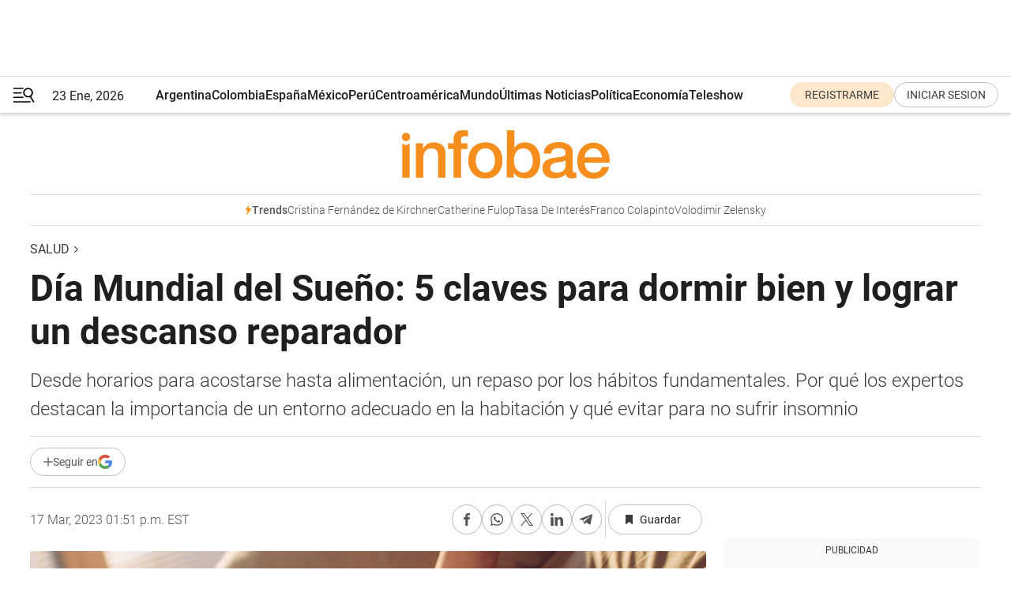

--- FILE ---
content_type: text/html; charset=utf-8
request_url: https://www.infobae.com/salud/2023/03/17/dia-mundial-del-sueno-5-claves-para-dormir-bien-y-lograr-un-descanso-reparador/
body_size: 53469
content:
<!DOCTYPE html><html lang="es" style="scroll-behavior:smooth"><head><meta charSet="UTF-8"/><meta name="MobileOptimized" content="width"/><meta name="HandheldFriendly" content="true"/><meta name="apple-mobile-web-app-capable" content="yes"/><meta name="apple-mobile-web-app-status-bar-style" content="blank-translucent"/><title>Día Mundial del Sueño: 5 claves para dormir bien y lograr un descanso reparador - Infobae</title><meta name="title" content="Día Mundial del Sueño: 5 claves para dormir bien y lograr un descanso reparador - Infobae"/><meta name="description" content="Desde horarios para acostarse hasta alimentación, un repaso por los hábitos fundamentales. Por qué los expertos destacan la importancia de un entorno adecuado en la habitación y qué evitar para no sufrir insomnio"/><meta http-equiv="X-UA-Compatible" content="IE=edge,chrome=1"/><link rel="preload" as="font" type="font/woff2" crossorigin="" fetchpriority="high" href="https://www.infobae.com/assets/fonts/roboto-v30-latin-regular.woff2"/><link rel="preload" as="font" type="font/woff2" crossorigin="" fetchpriority="high" href="https://www.infobae.com/assets/fonts/roboto-v30-latin-300.woff2"/><link rel="preload" as="font" type="font/woff2" crossorigin="" fetchpriority="high" href="https://www.infobae.com/assets/fonts/roboto-v30-latin-500.woff2"/><link rel="preload" as="font" type="font/woff2" crossorigin="" fetchpriority="high" href="https://www.infobae.com/assets/fonts/roboto-v30-latin-700.woff2"/><link rel="preload" as="font" type="font/woff2" crossorigin="" fetchpriority="high" href="https://www.infobae.com/assets/fonts/roboto-v30-latin-italic.woff2"/><link rel="preload" as="font" type="font/woff2" crossorigin="" fetchpriority="high" href="https://www.infobae.com/assets/fonts/roboto-v30-latin-300italic.woff2"/><link rel="preload" as="font" type="font/woff2" crossorigin="" fetchpriority="high" href="https://www.infobae.com/assets/fonts/roboto-v30-latin-500italic.woff2"/><link rel="preload" as="font" type="font/woff2" crossorigin="" fetchpriority="high" href="https://www.infobae.com/assets/fonts/roboto-v30-latin-700italic.woff2"/><link rel="preload" href="/pf/resources/dist/infobae/css/main.css?d=3775" as="style"/><link rel="stylesheet" href="/pf/resources/dist/infobae/css/main.css?d=3775" media="screen, print"/><link rel="manifest" crossorigin="use-credentials" href="/pf/resources/manifest.json?d=3775"/><script type="application/javascript" id="polyfill-script">if(!Array.prototype.includes||!(window.Object && window.Object.assign)||!window.Promise||!window.Symbol||!window.fetch){document.write('<script type="application/javascript" src="/pf/dist/engine/polyfill.js?d=3775&mxId=00000000" defer=""><\/script>')}</script><script id="fusion-engine-react-script" type="application/javascript" src="/pf/dist/engine/react.js?d=3775&amp;mxId=00000000" defer=""></script><script id="fusion-engine-combinations-script" type="application/javascript" src="/pf/dist/components/combinations/default.js?d=3775&amp;mxId=00000000" defer=""></script><link rel="preconnect" href="https://sb.scorecardresearch.com/"/><link rel="preconnect" href="https://www.google-analytics.com/"/><link rel="preconnect" href="https://s.go-mpulse.net/"/><link rel="preconnect" href="https://fundingchoicesmessages.google.com/"/><link rel="preconnect" href="https://stats.g.doubleclick.net/"/><link rel="preconnect" href="https://www.googletagservices.com/"/><link id="fusion-template-styles" rel="stylesheet" type="text/css"/><link rel="preload" as="image" href="https://www.infobae.com/assets/images/logos/logo_infobae_naranja.svg"/><script src="/pf/resources/dist/infobae/js/main.js?d=3775" defer=""></script><script src="https://d1bl11pgu3tw3h.cloudfront.net/vendor/comscore/5.2.0/streamsense.min.js?org=infobae" defer=""></script><script src="https://sb.scorecardresearch.com/beacon.js" defer=""></script><script defer="">var _comscore = _comscore || []; _comscore.push({ c1: "2", c2: "8030908", options: { enableFirstPartyCookie: true, bypassUserConsentRequirementFor1PCookie: true } }); (function () { var s = document.createElement("script"), el = document.getElementsByTagName("script")[0]; s.async = true; s.src = "https://sb.scorecardresearch.com/cs/8030908/beacon.js"; el.parentNode.insertBefore(s, el); })();</script><script defer="">try{(function(i,s,o,g,r,a,m){i["GoogleAnalyticsObject"]=r;i[r]=i[r]||function(){(i[r].q=i[r].q||[]).push(arguments)},i[r].l=1*new Date;a=s.createElement(o),m=s.getElementsByTagName(o)[0];a.async=0;a.src=g;m.parentNode.insertBefore(a,m)})(window,document,"script","https://www.google-analytics.com/analytics.js","ga");ga("create","UA-759511-1","auto");ga("send","pageview");}catch(error){console.log("Error al inicializar gaScript:",error);}</script><script src="https://www.googletagmanager.com/gtag/js?id=G-Q2J791G3GV" async=""></script><script defer="">try{window.dataLayer = window.dataLayer || [];function gtag(){dataLayer.push(arguments);}gtag('js', new Date());gtag('config', 'G-Q2J791G3GV');}catch(error){console.log("Error al inicializar gaScript4:",error);}</script><script id="ebx" src="//applets.ebxcdn.com/ebx.js" async=""></script><script async="" src="https://functions.adnami.io/api/macro/adsm.macro.infobae.com.js"></script><script src="https://accounts.google.com/gsi/client" async="" defer=""></script><script>
  !function(e,o,n,i){if(!e){e=e||{},window.permutive=e,e.q=[];var t=function(){return([1e7]+-1e3+-4e3+-8e3+-1e11).replace(/[018]/g,function(e){return(e^(window.crypto||window.msCrypto).getRandomValues(new Uint8Array(1))[0]&15>>e/4).toString(16)})};e.config=i||{},e.config.apiKey=o,e.config.workspaceId=n,e.config.environment=e.config.environment||"production",(window.crypto||window.msCrypto)&&(e.config.viewId=t());for(var g=["addon","identify","track","trigger","query","segment","segments","ready","on","once","user","consent"],r=0;r<g.length;r++){var w=g[r];e[w]=function(o){return function(){var n=Array.prototype.slice.call(arguments,0);e.q.push({functionName:o,arguments:n})}}(w)}}}(window.permutive,"0cd2c32e-1a14-4e1f-96f0-a022c497b9cb","aa463839-b614-4c77-b5e9-6cdf10e1960c",{"consentRequired": true});
    window.googletag=window.googletag||{},window.googletag.cmd=window.googletag.cmd||[],window.googletag.cmd.push(function(){if(0===window.googletag.pubads().getTargeting("permutive").length){var e=window.localStorage.getItem("_pdfps");window.googletag.pubads().setTargeting("permutive",e?JSON.parse(e):[]);var o=window.localStorage.getItem("permutive-id");o&&(window.googletag.pubads().setTargeting("puid",o),window.googletag.pubads().setTargeting("ptime",Date.now().toString())),window.permutive.config.viewId&&window.googletag.pubads().setTargeting("prmtvvid",window.permutive.config.viewId),window.permutive.config.workspaceId&&window.googletag.pubads().setTargeting("prmtvwid",window.permutive.config.workspaceId)}});
    </script><script async="" src="https://a564e303-c351-48a1-b5d1-38585e343734.edge.permutive.app/aa463839-b614-4c77-b5e9-6cdf10e1960c-web.js"></script><script defer="">try{function classThemeChange(){const e=window.localStorage.getItem("theme"),a=document.querySelector("html");a.classList.contains("dark")||"dark"!==e||a.classList.add("dark"),a.classList.contains("dark")&&""===e&&a.classList.remove("dark")}window.addEventListener("themeChange",classThemeChange),classThemeChange();}catch(error){console.log("Error al inicializar themeJS:", error);}</script><script>try{(function(w,d,s,l,i){w[l]=w[l]||[];w[l].push({'gtm.start': new Date().getTime(),event:'gtm.js'});var f=d.getElementsByTagName(s)[0], j=d.createElement(s),dl=l!='dataLayer'?'&l='+l:'';j.async=true;j.src= 'https://www.googletagmanager.com/gtm.js?id='+i+dl;f.parentNode.insertBefore(j,f); })(window,document,'script','dataLayer','GTM-KTGQDC9');}catch(error){console.log("Error al inicializar gtmScript:",error);}</script><script>
  "undefined"!=typeof window&&(window.googlefc=window.googlefc||{},window.googlefc.callbackQueue=window.googlefc.callbackQueue||[],window.googlefc.callbackQueue.push({CONSENT_DATA_READY(){__tcfapi("addEventListener",2.2,(e,o)=>{if(o){console.log("Success getting consent data");let t=JSON.parse(localStorage.getItem("permutive-consent"));if(e?.gdprApplies){if(console.log("Country applies GDPR"),e?.eventStatus==="useractioncomplete"){console.log("First time modal");let n=e.purpose.consents["1"];n?(console.log("Consent accepted"),window.permutive.consent({opt_in:!0,token:"123"})):(console.log("Consent refused"),window.permutive.consent({opt_in:!1}))}else console.log("Consent already granted, skipping.")}else t?.opt_in?console.log("Consent already accepted for non-GDPR country, skipping."):(console.log("No previous consent found; automatically accepting consent."),window.permutive.consent({opt_in:!0,token:"123"}))}else console.error("Error getting consent data")})}}));
  </script><script defer="">try{!function(f,b,e,v,n,t,s) {if(f.fbq)return;n=f.fbq=function(){n.callMethod? n.callMethod.apply(n,arguments):n.queue.push(arguments)}; if(!f._fbq)f._fbq=n;n.push=n;n.loaded=!0;n.version='2.0'; n.queue=[];t=b.createElement(e);t.async=!0; t.src=v;s=b.getElementsByTagName(e)[0]; s.parentNode.insertBefore(t,s)}(window, document,'script', 'https://connect.facebook.net/en_US/fbevents.js'); fbq('init', '336383993555320'); fbq('track', 'PageView'); fbq('track', 'ViewContent');}catch(error){console.log("Error al inicializar facebookPixelRawCodeScript:",error);}</script><script src="https://cdn.onesignal.com/sdks/web/v16/OneSignalSDK.page.js" defer=""></script><script>const getCountry=(timeZone)=>{switch(timeZone){case 'America/Argentina/Buenos_Aires':case 'America/Argentina/Catamarca':case 'America/Argentina/ComodRivadavia':case 'America/Argentina/Cordoba':case 'America/Argentina/Jujuy':case 'America/Argentina/La_Rioja':case 'America/Argentina/Mendoza':case 'America/Argentina/Rio_Gallegos':case 'America/Argentina/Salta':case 'America/Argentina/San_Juan':case 'America/Argentina/San_Luis':case 'America/Argentina/Tucuman':case 'America/Argentina/Ushuaia':case 'America/Buenos_Aires':case 'America/Catamarca':case 'America/Cordoba':case 'America/Jujuy':case 'America/Mendoza':case 'America/Rosario':return'Argentina';case 'America/Bahia_Banderas':case 'America/Cancun':case 'America/Chihuahua':case 'America/Ciudad_Juarez':case 'America/Ensenada':case 'America/Hermosillo':case 'America/Matamoros':case 'America/Mazatlan':case 'America/Merida':case 'America/Mexico_City':case 'America/Monterrey':case 'America/Ojinaga':case 'America/Santa_Isabel':case 'America/Tijuana':case 'Mexico/BajaNorte':case 'Mexico/BajaSur':case 'Mexico/General':return'México';case 'Africa/Ceuta':case 'Atlantic/Canary':case 'Europe/Madrid':return'España';case 'America/Lima':return'Perú';case 'America/Bogota':return'Colombia';default:return'Otros'}};const country=getCountry(Intl.DateTimeFormat().resolvedOptions().timeZone);const getActionMessage=()=>{if(country==='Argentina'){return'Suscribite a nuestras notificaciones para recibir las últimas noticias de Argentina.'}
          if(country==='Otros'){return'Suscríbete a nuestras notificaciones para recibir las últimas noticias de todos los países.'}
          return'Suscríbete a nuestras notificaciones para recibir las últimas noticias de '+country+'.'};window.OneSignalDeferred=window.OneSignalDeferred||[];window.OneSignalDeferred.push(async(OneSignal)=>{await OneSignal.init({appId:'bef19c97-ed8d-479f-a038-e9d3da77d4c9',safari_web_id:'web.onesignal.auto.364542e4-0165-4e49-b6eb-0136f3f4eaa9',notifyButton:{enable:!1},allowLocalhostAsSecureOrigin:!0,serviceWorkerParam:{scope:'/'},serviceWorkerPath:'OneSignalSDKWorker.js',promptOptions:{slidedown:{prompts:[{type:'push',autoPrompt:!0,text:{actionMessage:getActionMessage(),acceptButton:'Suscribirse',cancelButton:'Después'},},],},},welcomeNotification:{title:'¡Bienvenido!',message:'Gracias por suscribirte a las notificaciones',url:'https://www.infobae.com/',},});OneSignal.User.addTag('region',country)})</script><link rel="dns-prefetch" href="https://sb.scorecardresearch.com/"/><link rel="dns-prefetch" href="https://www.google-analytics.com/"/><link rel="dns-prefetch" href="https://s.go-mpulse.net/"/><link rel="dns-prefetch" href="https://fundingchoicesmessages.google.com/"/><link rel="dns-prefetch" href="https://stats.g.doubleclick.net/"/><link rel="dns-prefetch" href="https://www.googletagservices.com/"/><meta name="viewport" content="width=device-width, initial-scale=1.0, user-scalable=yes, minimum-scale=0.5, maximum-scale=2.0"/><meta name="google-site-verification" content="DqMfuNB2bg-Ou_FEVXxZuzmDpPJ1ZVmOQVvwfJACGmM"/><link rel="canonical" href="https://www.infobae.com/salud/2023/03/17/dia-mundial-del-sueno-5-claves-para-dormir-bien-y-lograr-un-descanso-reparador/"/><link rel="amphtml" href="https://www.infobae.com/salud/2023/03/17/dia-mundial-del-sueno-5-claves-para-dormir-bien-y-lograr-un-descanso-reparador/?outputType=amp-type"/><meta property="keywords" content="Día mundial del sueño,Dormir,Descanso,Horas,Hábitos"/><meta name="robots" content="index, follow"/><meta name="googlebot" content="index, follow"/><meta name="robots" content="max-image-preview:large"/><meta name="distribution" content="global"/><meta name="rating" content="general"/><meta name="language" content="es_ES"/><link rel="alternate" type="application/rss+xml" title="RSS de Salud - Infobae" href="https://www.infobae.com/arc/outboundfeeds/rss/category/salud/"/><meta name="news_keywords" content="Día mundial del sueño,Dormir,Descanso,Horas,Hábitos"/><meta property="article:section" content="Salud"/><meta property="article:section" content="Ciencia"/><meta property="article:section" content="Tendencias"/><meta property="article:published_time" content="2023-03-17T17:51:33.980Z"/><meta property="article:tag" content="Día mundial del sueño"/><meta property="article:tag" content="Dormir"/><meta property="article:tag" content="Descanso"/><meta property="article:tag" content="Horas"/><meta property="article:tag" content="Hábitos"/><meta property="article:opinion" content="false"/><meta name="twitter:card" content="summary_large_image"/><meta name="twitter:creator" content="@infobae"/><meta name="twitter:description" content="Desde horarios para acostarse hasta alimentación, un repaso por los hábitos fundamentales. Por qué los expertos destacan la importancia de un entorno adecuado en la habitación y qué evitar para no sufrir insomnio"/><meta name="twitter:image" content="https://www.infobae.com/resizer/v2/MS7WBPNO3RF3XKZF6YSXR5TXVU.jpg?auth=615e381b684ae00ae39932f8f461194eab721076291f093376a1f1017259f6ed&amp;smart=true&amp;width=1024&amp;height=512&amp;quality=85"/><meta name="twitter:site" content="@infobae"/><meta name="twitter:title" content="Día Mundial del Sueño: 5 claves para dormir bien y lograr un descanso reparador"/><meta property="twitter:domain" content="infobae.com"/><meta property="twitter:url" content="https://www.infobae.com/salud/2023/03/17/dia-mundial-del-sueno-5-claves-para-dormir-bien-y-lograr-un-descanso-reparador/"/><meta property="og:title" content="Día Mundial del Sueño: 5 claves para dormir bien y lograr un descanso reparador"/><meta property="og:description" content="Desde horarios para acostarse hasta alimentación, un repaso por los hábitos fundamentales. Por qué los expertos destacan la importancia de un entorno adecuado en la habitación y qué evitar para no sufrir insomnio"/><meta property="og:url" content="https://www.infobae.com/salud/2023/03/17/dia-mundial-del-sueno-5-claves-para-dormir-bien-y-lograr-un-descanso-reparador/"/><meta property="og:type" content="article"/><meta property="og:site_name" content="infobae"/><meta property="og:locale" content="es_LA"/><meta property="og:image" itemProp="image" content="https://www.infobae.com/resizer/v2/MS7WBPNO3RF3XKZF6YSXR5TXVU.jpg?auth=615e381b684ae00ae39932f8f461194eab721076291f093376a1f1017259f6ed&amp;smart=true&amp;width=1200&amp;height=630&amp;quality=85"/><meta property="og:image:width" content="1200"/><meta property="og:image:height" content="630"/><meta property="fb:app_id" content="907935373302455"/><meta property="fb:pages" content="34839376970"/><meta property="fb:pages" content="436205896728888"/><meta property="fb:pages" content="142361755806396"/><meta name="isDFP" content="true"/><meta name="dfpPageType" content="nota"/><meta name="dfp_path" content="infobae/salud"/><meta property="article:publisher" content="https://www.facebook.com/infobae"/><script type="application/ld+json">{"@context":"https://schema.org","@type":"NewsMediaOrganization","name":"Infobae","description":"El sitio de noticias en español más leído en el mundo. Con redacciones en Ciudad de México, Madrid, Bogotá, Lima y Buenos Aires; y corresponsales en las principales ciudades del mundo.","email":"contacto@infobae.com","url":"https://www.infobae.com","sameAs":["https://www.facebook.com/Infobae/","https://www.youtube.com/@Infobae","https://x.com/infobae","https://es.wikipedia.org/wiki/Infobae","https://whatsapp.com/channel/0029Va9TEIjLdQefbAqn7T1g"],"logo":{"@type":"ImageObject","url":"https://www.infobae.com/resizer/v2/NCYGYV4JW5CQHKEULJMKQU6MZU.png?auth=31eb621d6ad5fda030d6c893a4efe3120a76cc8178216c9c9a07fd3dd89a360f&width=255&height=60&quality=90","height":60,"width":255}}</script><script type="application/ld+json">{"@context":"https://schema.org","@type":"BreadcrumbList","itemListElement":[{"@type":"ListItem","position":1,"item":{"@id":"https://infobae.com","name":"Infobae"}},{"@type":"ListItem","position":2,"item":{"@id":"https://infobae.com/salud","name":"Salud"}}]}</script><script type="application/ld+json">{"@context":"https://schema.org","@type":"NewsArticle","headline":"Día Mundial del Sueño: 5 claves para dormir bien y lograr un descanso reparador","description":"Desde horarios para acostarse hasta alimentación, un repaso por los hábitos fundamentales. Por qué los expertos destacan la importancia de un entorno adecuado en la habitación y qué evitar para no sufrir insomnio","articleBody":"Dormir bien protege la salud. Disminuye el riesgo de enfermarse y brinda la energía necesaria para encarar las actividades del día. De hecho, la Asociación Americana del Corazón (AHA por sus siglas en inglés), incluyó la calidad del sueño como uno de los ocho factores esenciales para cuidar el corazón, junto a otros puntos clave como la dieta, la actividad física, la exposición a la nicotina, el peso corporal y los niveles de colesterol, presión arterial y glucemia. No obstante, a nivel mundial, las cifras muestran que aproximadamente el 40% de la población duerme mal, según la Organización Mundial de la Salud (OMS). Esto puede impactar de manera directa en el organismo a través de trastornos de estrés o de ansiedad, entre otros. Según la Fundación del Sueño de los Estados Unidos (NFS, por sus siglas en inglés), las horas de sueño recomendadas para personas de 18 a 64 años son entre 7 y 9, mientras que en adultos mayores de 65, lo ideal es entre 7 y 8 horas. Más allá del tiempo de descanso, es fundamental tener en cuenta otros aspectos que hacen a un sueño reparador, en pos de afrontar la cotidianidad con energía y que nuestro rendimiento no se vea perjudicado. En el Día Mundial del Sueño, que se celebra hoy 17 de marzo, 5 claves para dormir bien: 1- Establecer un horario de descanso Así como en el trabajo y en otras obligaciones cotidianas debemos ser puntuales, cumpliendo no solo con objetivos sino también con un rango de tiempo específico, al momento de dormir también es fundamental organizarse. En ese tono, Pablo López (MN 36163), psicólogo y coordinador del programa de tratamiento del insomnio de Fundación INECO, sostuvo: “Se aconseja generar una rutina antes de acostarse, para que el organismo pueda acostumbrarse a un horario, incorporando hábitos que le marquen la llegada del momento de iniciar el sueño y lo predispongan para ello. Es clave, para poder dormir bien, que establezcamos horarios regulares para acostarnos y para levantarnos”. Por su parte, el doctor Daniel Lopez Rosetti había postulado en Infobae: “Hay que acostumbrar al cerebro, a su cerebro, a dormir en un determinado horario fijo. Es decir, me acuesto siempre a las 23 y me levanto a tal hora. Eso, al reloj biológico, le hace bien”. 2- Evitar el uso del celular antes de acostarse Si bien en las horas previas a dormir no se recomienda la exposición excesiva a las pantallas, en el momento del descanso esta costumbre puede ser aun más contraproducente. Así lo explicó el especialista de INECO: “En los últimos años, la utilización de los dispositivos electrónicos antes de dormir se ha vuelto uno de los mayores problemas para lograr conciliar el sueño. Se debe reducir o evitar la exposición a las pantallas: la afectación es mayor por la noche ya que el organismo está diseñado para que cuando haya poca presencia de luz se prepare para dormir, y las pantallas interfieren en ello”. 3- Alimentación saludable Los especialistas llaman a evitar las comidas pesadas y el alcohol antes de ir a dormir, puesto que intensificar el trabajo del sistema digestivo puede generarnos hinchazón e incomodidad. Además, las bebidas alcohólicas suelen tener efectos estimulantes. “Hay que evitar comer al menos dos horas antes de ir a acostarse”, sugirió López Rossetti. Y sumó: “Si el estómago está lleno, se envía más sangre ahí y el cerebro trabaja menos, trabaja peor, por decirlo simple. Las comidas deben ser, a la noche, livianas. Livianas no es que el plato es liviano, es que tiene pocas grasas. Comidas de fácil digestión como frutas, verduras, ensaladas, pollo, calabaza. Si no, la digestión pesada y lenta y no nos ayuda a dormir”. 4- Actividad física El ejercicio físico regular contribuye a tener un buen descanso y beneficia nuestra salud, pero debe realizarse hasta algunas horas previas al momento de acostarse. “A muchas de las personas que no duermen bien, el hacer ejercicio a la noche les eleva la cantidad de adrenalina y después están muy activados y les cuesta dormir”, describió López Rosetti. Con todo, la actividad física tiene efectos positivos sobre la salud mental, que pueden estar asociados con la calidad del sueño. Es que en estos momentos el cuerpo libera sustancias químicas como las endorfinas, que mejoran el estado de ánimo. 5- Crear un entorno adecuado Es importante que el cerebro asocie el dormitorio con el descanso. Utilizar la habitación sólo para dormir resulta fundamental para el sueño. En ese contexto, hay que evitar que el espacio esté muy iluminado o se encuentre en temperaturas de mucho frío o calor. “En términos generales, estos son factores medioambientales que generan cambios en nuestro organismo y que pueden predisponernos mejor al sueño. ¿Un ejemplo? El ruido y la temperatura agradable de la habitación o que el colchón sea de calidad. Todo lo que hacemos y los ambientes en los que estamos cambian de alguna manera nuestro sistema nervioso”, señaló López, quien ha llevado adelante el Programa de Tratamiento del Insomnio en Fundación INECO. Como se ve, un descanso adecuado es posible a través de hábitos y de medidas que van más allá de las horas de sueño. De hecho, recientemente, investigadores de República Checa pusieron el foco en este punto. “Si bien es importante cuándo dormimos y cuánto tiempo dormimos, las personas que tienen un sueño de mejor calidad también tienen una mejor calidad de vida, independientemente de la hora y la duración del sueño”, postularon en el estudio, que fue publicado en la revista científica Plos One por expertos de la Universidad Charles y la Academia Checa de Ciencias. Los científicos resaltaron que un sueño de mala calidad está asociado con trastornos de estrés y de ansiedad, con un aumento del riesgo cardiovascular y con mayores probabilidades de padecer enfermedades neurodegenerativas como el Alzheimer. Para llegar a estas conclusiones, siguieron a más de 4000 personas en República Checa durante un período de tres años, en el que hubo encuestas y diálogos para relevar los períodos de descanso. La calidad de vida se planteó por medio de cinco parámetros: satisfacción con la vida, bienestar, felicidad, salud subjetiva y estrés laboral. “Dormir mejor significa una mejor calidad de vida”, destacaron. Y concluyeron: “El estudio sugiere, con la excepción de los extremos, que la duración del sueño junto con las diferencias en los hábitos de sueño en los días laborales y libres no es tan importante para la calidad de vida como lo que se considera una buena noche de sueño”. Seguir leyendo: De qué forma el ejercicio físico mejora la calidad y la duración del descanso Ansiedad y trastorno del sueño: cuál es la influencia del medioambiente La importancia de crear el entorno perfecto al irse a dormir: 5 claves para conseguir un buen descanso","url":"https://www.infobae.com/salud/2023/03/17/dia-mundial-del-sueno-5-claves-para-dormir-bien-y-lograr-un-descanso-reparador/","dateCreated":"2023-03-16T20:16:57Z","dateModified":"2023-03-17T17:51:34Z","datePublished":"2023-03-17T17:51:33Z","mainEntityOfPage":{"@type":"WebPage","@id":"https://www.infobae.com/salud/2023/03/17/dia-mundial-del-sueno-5-claves-para-dormir-bien-y-lograr-un-descanso-reparador/"},"articleSection":"Salud","creator":{"@type":"Organization","name":"INFOBAE","url":"https://www.infobae.com"},"keywords":"Día mundial del sueño,Dormir,Descanso,Horas,Hábitos","isAccessibleForFree":true,"copyrightYear":2023,"copyrightHolder":{"@type":"Organization","name":"Infobae","url":"https://www.infobae.com"},"inLanguage":"es-AR","contentLocation":{"@type":"Place","name":"Argentina"},"publisher":{"@type":"Organization","name":"infobae","logo":{"@type":"ImageObject","url":"https://www.infobae.com/resizer/v2/NCYGYV4JW5CQHKEULJMKQU6MZU.png?auth=31eb621d6ad5fda030d6c893a4efe3120a76cc8178216c9c9a07fd3dd89a360f&width=255&height=60&quality=90","height":60,"width":255}},"author":{"@type":"Organization","name":"INFOBAE","url":"https://www.infobae.com"},"image":[{"@type":"ImageObject","url":"https://www.infobae.com/resizer/v2/MS7WBPNO3RF3XKZF6YSXR5TXVU.jpg?auth=615e381b684ae00ae39932f8f461194eab721076291f093376a1f1017259f6ed&smart=true&width=1200&height=675&quality=85","width":1200,"height":675},{"@type":"ImageObject","url":"https://www.infobae.com/resizer/v2/MS7WBPNO3RF3XKZF6YSXR5TXVU.jpg?auth=615e381b684ae00ae39932f8f461194eab721076291f093376a1f1017259f6ed&smart=true&width=1200&height=900&quality=85","width":1200,"height":900},{"@type":"ImageObject","url":"https://www.infobae.com/resizer/v2/MS7WBPNO3RF3XKZF6YSXR5TXVU.jpg?auth=615e381b684ae00ae39932f8f461194eab721076291f093376a1f1017259f6ed&smart=true&width=1200&height=1200&quality=85","width":1200,"height":1200}]}</script><link rel="shortcut icon" type="image/x-icon" href="/pf/resources/favicon/favicon-32x32.png?d=3775"/><link rel="icon" sizes="16x16" type="image/png" href="/pf/resources/favicon/favicon-16x16.png?d=3775"/><link rel="icon" type="image/png" sizes="32x32" href="/pf/resources/favicon/favicon-32x32.png?d=3775"/><link rel="apple-touch-icon" href="/pf/resources/favicon/apple-touch-icon.png?d=3775"/><link rel="apple-touch-icon-precomposed" href="/pf/resources/favicon/apple-touch-icon-precomposed.png?d=3775"/><link rel="apple-touch-icon-120x120" href="/pf/resources/favicon/apple-touch-icon-120x120.png?d=3775"/><link rel="apple-touch-icon-120x120-precomposed" href="/pf/resources/favicon/apple-touch-icon-120x120-precomposed.png?d=3775"/><link rel="apple-touch-icon-152x152" href="/pf/resources/favicon/apple-touch-icon-152x152.png?d=3775"/><link rel="apple-touch-icon-152x152-precomposed" href="/pf/resources/favicon/apple-touch-icon-152x152-precomposed.png?d=3775"/><link rel="shortcut icon" sizes="192x192" href="/pf/resources/favicon/android-chrome-192x192.png?d=3775"/><link rel="shortcut icon" sizes="512x512" href="/pf/resources/favicon/android-chrome-512x512.png?d=3775"/><script async="" src="https://www.google.com/adsense/search/ads.js"></script><script>
        (function(g,o){
          g[o] = g[o] || function () {
            (g[o]['q'] = g[o]['q'] || []).push(arguments)
          }, g[o]['t'] = 1 * new Date
        })(window,'_googCsa');
      </script>
<script>(window.BOOMR_mq=window.BOOMR_mq||[]).push(["addVar",{"rua.upush":"false","rua.cpush":"true","rua.upre":"false","rua.cpre":"true","rua.uprl":"false","rua.cprl":"false","rua.cprf":"false","rua.trans":"SJ-59eee361-2b4a-44ea-96a6-77cfc646c22d","rua.cook":"false","rua.ims":"false","rua.ufprl":"false","rua.cfprl":"true","rua.isuxp":"false","rua.texp":"norulematch","rua.ceh":"false","rua.ueh":"false","rua.ieh.st":"0"}]);</script>
                              <script>!function(e){var n="https://s.go-mpulse.net/boomerang/";if("False"=="True")e.BOOMR_config=e.BOOMR_config||{},e.BOOMR_config.PageParams=e.BOOMR_config.PageParams||{},e.BOOMR_config.PageParams.pci=!0,n="https://s2.go-mpulse.net/boomerang/";if(window.BOOMR_API_key="C7HNE-7B57D-WM7L2-K2VFG-FX3EW",function(){function e(){if(!o){var e=document.createElement("script");e.id="boomr-scr-as",e.src=window.BOOMR.url,e.async=!0,i.parentNode.appendChild(e),o=!0}}function t(e){o=!0;var n,t,a,r,d=document,O=window;if(window.BOOMR.snippetMethod=e?"if":"i",t=function(e,n){var t=d.createElement("script");t.id=n||"boomr-if-as",t.src=window.BOOMR.url,BOOMR_lstart=(new Date).getTime(),e=e||d.body,e.appendChild(t)},!window.addEventListener&&window.attachEvent&&navigator.userAgent.match(/MSIE [67]\./))return window.BOOMR.snippetMethod="s",void t(i.parentNode,"boomr-async");a=document.createElement("IFRAME"),a.src="about:blank",a.title="",a.role="presentation",a.loading="eager",r=(a.frameElement||a).style,r.width=0,r.height=0,r.border=0,r.display="none",i.parentNode.appendChild(a);try{O=a.contentWindow,d=O.document.open()}catch(_){n=document.domain,a.src="javascript:var d=document.open();d.domain='"+n+"';void(0);",O=a.contentWindow,d=O.document.open()}if(n)d._boomrl=function(){this.domain=n,t()},d.write("<bo"+"dy onload='document._boomrl();'>");else if(O._boomrl=function(){t()},O.addEventListener)O.addEventListener("load",O._boomrl,!1);else if(O.attachEvent)O.attachEvent("onload",O._boomrl);d.close()}function a(e){window.BOOMR_onload=e&&e.timeStamp||(new Date).getTime()}if(!window.BOOMR||!window.BOOMR.version&&!window.BOOMR.snippetExecuted){window.BOOMR=window.BOOMR||{},window.BOOMR.snippetStart=(new Date).getTime(),window.BOOMR.snippetExecuted=!0,window.BOOMR.snippetVersion=12,window.BOOMR.url=n+"C7HNE-7B57D-WM7L2-K2VFG-FX3EW";var i=document.currentScript||document.getElementsByTagName("script")[0],o=!1,r=document.createElement("link");if(r.relList&&"function"==typeof r.relList.supports&&r.relList.supports("preload")&&"as"in r)window.BOOMR.snippetMethod="p",r.href=window.BOOMR.url,r.rel="preload",r.as="script",r.addEventListener("load",e),r.addEventListener("error",function(){t(!0)}),setTimeout(function(){if(!o)t(!0)},3e3),BOOMR_lstart=(new Date).getTime(),i.parentNode.appendChild(r);else t(!1);if(window.addEventListener)window.addEventListener("load",a,!1);else if(window.attachEvent)window.attachEvent("onload",a)}}(),"".length>0)if(e&&"performance"in e&&e.performance&&"function"==typeof e.performance.setResourceTimingBufferSize)e.performance.setResourceTimingBufferSize();!function(){if(BOOMR=e.BOOMR||{},BOOMR.plugins=BOOMR.plugins||{},!BOOMR.plugins.AK){var n="true"=="true"?1:0,t="",a="aoarogyxzcojq2lttkza-f-5cd3e8748-clientnsv4-s.akamaihd.net",i="false"=="true"?2:1,o={"ak.v":"39","ak.cp":"619111","ak.ai":parseInt("650669",10),"ak.ol":"0","ak.cr":10,"ak.ipv":4,"ak.proto":"h2","ak.rid":"7a56b6e9","ak.r":44268,"ak.a2":n,"ak.m":"dscr","ak.n":"ff","ak.bpcip":"3.129.23.0","ak.cport":48358,"ak.gh":"23.192.164.150","ak.quicv":"","ak.tlsv":"tls1.3","ak.0rtt":"","ak.0rtt.ed":"","ak.csrc":"-","ak.acc":"","ak.t":"1769183922","ak.ak":"hOBiQwZUYzCg5VSAfCLimQ==porXQ3yHxCnGnIIO5jd46kCHhJXSLrj4NvFY+u7vGfIMjzn/YEf0JPPFTwtzDyAGnwW5ve16ELgGFjtE66qPMd3sdqSD9B0znstRI96jQ4tuKOU6qQijpC1vLX0qqBXeQitqBw6YBl0m01c9A7vTcOmOPJbIelI15Y7RWdihzguO9pwDz09K7m6/v7XWMuzT3ZOC+fIHEfIyPeZYWBrIia0M3Z13t/sGGOXq4Wwo3owqwHzMCV/82TbmVSLAsUazhvCEpFl/3+a+0+pOxHcxG3Kf0SPvmyyiVLsX7NR8Ib+IZ+50VHqO/uOfbXNRVVeJ+jqM5ScM85w6JOTL8rkbH/pUqtPnradfI0Kq7vE68BQOxSQBuAtJ6WrSuImrb3cFJlVZuFX1pJKiLIJxlwWfHd5C1W6qqNoU3OJlG5oCHW0=","ak.pv":"136","ak.dpoabenc":"","ak.tf":i};if(""!==t)o["ak.ruds"]=t;var r={i:!1,av:function(n){var t="http.initiator";if(n&&(!n[t]||"spa_hard"===n[t]))o["ak.feo"]=void 0!==e.aFeoApplied?1:0,BOOMR.addVar(o)},rv:function(){var e=["ak.bpcip","ak.cport","ak.cr","ak.csrc","ak.gh","ak.ipv","ak.m","ak.n","ak.ol","ak.proto","ak.quicv","ak.tlsv","ak.0rtt","ak.0rtt.ed","ak.r","ak.acc","ak.t","ak.tf"];BOOMR.removeVar(e)}};BOOMR.plugins.AK={akVars:o,akDNSPreFetchDomain:a,init:function(){if(!r.i){var e=BOOMR.subscribe;e("before_beacon",r.av,null,null),e("onbeacon",r.rv,null,null),r.i=!0}return this},is_complete:function(){return!0}}}}()}(window);</script></head><body class="nd-body"><noscript><img src="https://sb.scorecardresearch.com/p?c1=2&amp;c2=8030908&amp;cv=4.4.0&amp;cj=1"/></noscript><noscript><iframe src="https://www.googletagmanager.com/ns.html?id=GTM-KTGQDC9" height="0" width="0" style="display:none;visibility:hidden"></iframe></noscript><noscript><img height="1" width="1" style="display:none" src="https://www.facebook.com/tr?id=336383993555320&ev=PageView&noscript=1"/></noscript><div id="fusion-app" class="fusion-app | infobae grid"><div class="article-right-rail-centered "><div class="article-right-rail-centered-layout "><nav><div class="interstitial_800x600 ad-wrapper"><div id="infobae_salud_nota_interstitial_800x600" class="ad-interstitial-bg hide"></div><div class="dfpAd ad-interstitial"><button id="infobae_salud_nota_interstitial_800x600_close" aria-label="infobae_salud_nota_interstitial_800x600" class="close_ad hide"><i class="close"></i></button><div id="infobae/salud/nota/interstitial_800x600" class="infobae/salud/nota/interstitial_800x600 arcad"></div></div></div><div style="position:relative"><div class="masthead-navbar " id="mastheadnavbar"><div class="site-header" id="siteheader"><div class="sticky-navbar-ad-container"><div class="top_banner_970x80 ad-wrapper"><div class="dfpAd ad-top-banner"><div id="infobae/salud/nota/top_banner_970x80" class="infobae/salud/nota/top_banner_970x80 arcad"></div></div></div></div><div class="sectionnav-container"><span aria-label="Menu" class="hamburger hamburger-wrapper close" role="button" tabindex="-1"><svg viewBox="0 0 28 20" id="hamburger-icon" xmlns="http://www.w3.org/2000/svg" class="hamburger-icon" data-name="hamburger-icon" fill=""><path d="M27.8061 18.2936L23.9009 11.7199C26.6545 9.62581 27.2345 5.75713 25.1799 2.96266C23.0598 0.111715 18.9446 -0.552677 15.9985 1.50445C14.5751 2.49996 13.6279 3.97419 13.3517 5.66252C13.0628 7.34757 13.4737 9.04405 14.498 10.4274C16.2587 12.8169 19.499 13.7133 22.2858 12.6261L26.1944 19.1875C26.3514 19.4517 26.5513 19.6089 26.7784 19.668C26.9927 19.7238 27.2342 19.6816 27.4707 19.5593C28.2062 19.1465 28.0218 18.6387 27.8221 18.2846L27.8061 18.2936ZM24.3917 7.88058C24.0673 9.0572 23.2806 10.0477 22.1932 10.6578C21.1218 11.259 19.8172 11.4316 18.6191 11.1196C16.1094 10.466 14.6138 7.94849 15.2862 5.50947C15.9587 3.07045 18.5492 1.61694 21.0589 2.27047C23.5686 2.92401 25.0642 5.44156 24.3917 7.88058Z" fill=""></path><path d="M0 1.129C0 0.675362 0.371315 0.307617 0.829355 0.307617H12.9866C13.4446 0.307617 13.8159 0.675362 13.8159 1.129C13.8159 1.58264 13.4446 1.95038 12.9866 1.95038H0.829355C0.371315 1.95038 0 1.58264 0 1.129ZM0 7.04295C0 6.58931 0.371315 6.22157 0.829355 6.22157H10.5951C11.0531 6.22157 11.4245 6.58931 11.4245 7.04295C11.4245 7.49659 11.0531 7.86433 10.5951 7.86433H0.829355C0.371315 7.86433 0 7.49659 0 7.04295ZM0 12.9569C0 12.5033 0.371315 12.1355 0.829355 12.1355H12.9866C13.4446 12.1355 13.8159 12.5033 13.8159 12.9569C13.8159 13.4105 13.4446 13.7783 12.9866 13.7783H0.829355C0.371315 13.7783 0 13.4105 0 12.9569ZM0 18.8709C0 18.4172 0.371315 18.0495 0.829355 18.0495H22.4792C22.9372 18.0495 23.3086 18.4172 23.3086 18.8709C23.3086 19.3245 22.9372 19.6922 22.4792 19.6922H0.829355C0.371315 19.6922 0 19.3245 0 18.8709Z" fill=""></path></svg></span><a aria-label="infobae" class="site-logo" href="https://www.infobae.com/"><span class="site-logo"><img alt="Infobae" class="logo-image" height="25px" src="https://www.infobae.com/assets/images/logos/logo_infobae_naranja.svg" width="105px" fetchpriority="high" loading="eager"/></span></a><p class="date-info">23 Ene, 2026</p><div class="login-register-container"></div></div></div><nav class="content side-menu" id="side-menu" style="top:undefinedpx;height:calc(100vh - undefinedpx)"><div class="side-menu-sticky-items"><div class="queryly_searchicon_img"><label for="queryly_toggle" id="queryly-label"><button>Buscar en todo el sitio<svg id="search-icon" data-name="search-icon" xmlns="http://www.w3.org/2000/svg" viewBox="0 0 30 30"><path d="M20.35,17.59a10.43,10.43,0,1,0-3.21,3l7.7,7.65a2.19,2.19,0,1,0, 3.17-3l-.08-.07Zm-8.53.72a6.74,6.74,0,1,1,6.74-6.75,6.74,6.74,0,0,1-6.74,6.75Zm0,0"></path></svg></button></label></div></div><div class="dropdown"><div id="dropdown-item-ctn0" class="dropdown-item-ctn"><a class="item non-bold" href="https://www.infobae.com/?noredirect" rel="noopener noreferrer">Argentina</a></div><div id="dropdown-body0" class="dropdown-body"></div></div><div class="dropdown"><div id="dropdown-item-ctn2" class="dropdown-item-ctn"><a class="item non-bold" href="https://www.infobae.com/colombia/" rel="noopener noreferrer">Colombia</a></div><div id="dropdown-body2" class="dropdown-body"></div></div><div class="dropdown"><div id="dropdown-item-ctn4" class="dropdown-item-ctn"><a class="item non-bold" href="https://www.infobae.com/espana/" rel="noopener noreferrer">España</a></div><div id="dropdown-body4" class="dropdown-body"></div></div><div class="dropdown"><div id="dropdown-item-ctn6" class="dropdown-item-ctn"><a class="item non-bold" href="https://www.infobae.com/mexico/" rel="noopener noreferrer">México</a></div><div id="dropdown-body6" class="dropdown-body"></div></div><div class="dropdown"><div id="dropdown-item-ctn8" class="dropdown-item-ctn"><a class="item non-bold" href="https://www.infobae.com/peru/" rel="noopener noreferrer">Perú</a></div><div id="dropdown-body8" class="dropdown-body"></div></div><div class="dropdown"><div id="dropdown-item-ctn10" class="dropdown-item-ctn"><a class="item non-bold" href="https://www.infobae.com/centroamerica/" rel="noopener noreferrer">Centroamérica</a></div><div id="dropdown-body10" class="dropdown-body"></div></div><div class="dropdown"><div id="dropdown-item-ctn12" class="dropdown-item-ctn"><a class="item" href="https://www.infobae.com/america/" rel="noopener noreferrer">Mundo</a><div aria-label="Menu Item" class="icon-dropdown" role="button" tabindex="-1"><svg id="down-icon0" width="12" height="12" viewBox="0 0 12 8" fill="none" xmlns="http://www.w3.org/2000/svg" class="icon-drop "><path d="M-9.87742e-07 1.167C-9.69427e-07 0.748023 0.335182 0.41284 0.754162 0.41284C0.969636 0.41284 1.17314 0.496636 1.31679 0.652256L5.98541 5.72789L10.654 0.652257C10.9294 0.341015 11.4082 0.293132 11.7314 0.568461C12.0546 0.84379 12.0905 1.32262 11.8152 1.64584C11.8032 1.65781 11.7913 1.68175 11.7793 1.69372L6.54804 7.36789C6.26074 7.67913 5.78191 7.6911 5.47067 7.41577C5.4587 7.4038 5.44673 7.39183 5.42278 7.36789L0.203504 1.68175C0.071824 1.5381 -9.96114e-07 1.35853 -9.87742e-07 1.167Z" fill="#9B9B9B"></path></svg></div></div><div id="dropdown-body12" class="dropdown-body"><a class="dropdown-item" href="https://www.infobae.com/venezuela/"><span class="dropdown-submenu">Venezuela</span></a><a class="dropdown-item" href="https://www.infobae.com/entretenimiento/"><span class="dropdown-submenu">Entretenimiento</span></a><a class="dropdown-item" href="https://www.infobae.com/economist/"><span class="dropdown-submenu">The economist</span></a><a class="dropdown-item" href="https://www.infobae.com/wapo/"><span class="dropdown-submenu">The Washington Post</span></a><a class="dropdown-item" href="https://www.infobae.com/america/realeza/"><span class="dropdown-submenu">Realeza</span></a><a class="dropdown-item" href="https://www.infobae.com/america/opinion/"><span class="dropdown-submenu">Opinión</span></a></div></div><div class="dropdown"><div id="dropdown-item-ctn14" class="dropdown-item-ctn"><a class="item non-bold" href="https://www.infobae.com/ultimas-noticias/" rel="noopener noreferrer">Últimas Noticias</a></div><div id="dropdown-body14" class="dropdown-body"></div></div><div class="dropdown"><div id="dropdown-item-ctn16" class="dropdown-item-ctn"><a class="item" href="https://www.infobae.com/politica/" rel="noopener noreferrer">Política</a><div aria-label="Menu Item" class="icon-dropdown" role="button" tabindex="-1"><svg id="down-icon0" width="12" height="12" viewBox="0 0 12 8" fill="none" xmlns="http://www.w3.org/2000/svg" class="icon-drop "><path d="M-9.87742e-07 1.167C-9.69427e-07 0.748023 0.335182 0.41284 0.754162 0.41284C0.969636 0.41284 1.17314 0.496636 1.31679 0.652256L5.98541 5.72789L10.654 0.652257C10.9294 0.341015 11.4082 0.293132 11.7314 0.568461C12.0546 0.84379 12.0905 1.32262 11.8152 1.64584C11.8032 1.65781 11.7913 1.68175 11.7793 1.69372L6.54804 7.36789C6.26074 7.67913 5.78191 7.6911 5.47067 7.41577C5.4587 7.4038 5.44673 7.39183 5.42278 7.36789L0.203504 1.68175C0.071824 1.5381 -9.96114e-07 1.35853 -9.87742e-07 1.167Z" fill="#9B9B9B"></path></svg></div></div><div id="dropdown-body16" class="dropdown-body"><a class="dropdown-item" href="https://www.infobae.com/leyes/"><span class="dropdown-submenu">Leyes</span></a></div></div><div class="dropdown"><div id="dropdown-item-ctn18" class="dropdown-item-ctn"><a class="item non-bold" href="https://www.infobae.com/economia/" rel="noopener noreferrer">Economía</a></div><div id="dropdown-body18" class="dropdown-body"></div></div><div class="dropdown"><div id="dropdown-item-ctn20" class="dropdown-item-ctn"><a class="item non-bold" href="https://www.infobae.com/teleshow/" rel="noopener noreferrer">Teleshow</a></div><div id="dropdown-body20" class="dropdown-body"></div></div><div class="dropdown"><div id="dropdown-item-ctn22" class="dropdown-item-ctn"><a class="item" href="https://www.infobae.com/deportes/" rel="noopener noreferrer">Deportes</a><div aria-label="Menu Item" class="icon-dropdown" role="button" tabindex="-1"><svg id="down-icon0" width="12" height="12" viewBox="0 0 12 8" fill="none" xmlns="http://www.w3.org/2000/svg" class="icon-drop "><path d="M-9.87742e-07 1.167C-9.69427e-07 0.748023 0.335182 0.41284 0.754162 0.41284C0.969636 0.41284 1.17314 0.496636 1.31679 0.652256L5.98541 5.72789L10.654 0.652257C10.9294 0.341015 11.4082 0.293132 11.7314 0.568461C12.0546 0.84379 12.0905 1.32262 11.8152 1.64584C11.8032 1.65781 11.7913 1.68175 11.7793 1.69372L6.54804 7.36789C6.26074 7.67913 5.78191 7.6911 5.47067 7.41577C5.4587 7.4038 5.44673 7.39183 5.42278 7.36789L0.203504 1.68175C0.071824 1.5381 -9.96114e-07 1.35853 -9.87742e-07 1.167Z" fill="#9B9B9B"></path></svg></div></div><div id="dropdown-body22" class="dropdown-body"><a class="dropdown-item" href="https://www.infobae.com/tenis-argentino/"><span class="dropdown-submenu">Tenis argentino</span></a></div></div><div class="dropdown"><div id="dropdown-item-ctn24" class="dropdown-item-ctn"><a class="item non-bold" href="https://www.infobae.com/sociedad/" rel="noopener noreferrer">Sociedad</a></div><div id="dropdown-body24" class="dropdown-body"></div></div><div class="dropdown"><div id="dropdown-item-ctn26" class="dropdown-item-ctn"><a class="item non-bold" href="https://www.infobae.com/sociedad/policiales/" rel="noopener noreferrer">Policiales</a></div><div id="dropdown-body26" class="dropdown-body"></div></div><div class="dropdown"><div id="dropdown-item-ctn28" class="dropdown-item-ctn"><a class="item non-bold" href="https://www.infobae.com/perros-y-gatos/" rel="noopener noreferrer">Perros y gatos</a></div><div id="dropdown-body28" class="dropdown-body"></div></div><div class="dropdown"><div id="dropdown-item-ctn30" class="dropdown-item-ctn"><a class="item non-bold" href="https://www.infobae.com/revista-chacra/" rel="noopener noreferrer">Chacra y Campo</a></div><div id="dropdown-body30" class="dropdown-body"></div></div><div class="dropdown"><div id="dropdown-item-ctn32" class="dropdown-item-ctn"><a class="item non-bold" href="https://www.infobae.com/movant/" rel="noopener noreferrer">Movant LogComex</a></div><div id="dropdown-body32" class="dropdown-body"></div></div><div class="dropdown"><div id="dropdown-item-ctn34" class="dropdown-item-ctn"><a class="item non-bold" href="https://www.infobae.com/turismo/" rel="noopener noreferrer">Turismo</a></div><div id="dropdown-body34" class="dropdown-body"></div></div><div class="dropdown"><div id="dropdown-item-ctn36" class="dropdown-item-ctn"><a class="item" href="https://www.infobae.com/tendencias/" rel="noopener noreferrer">Tendencias</a><div aria-label="Menu Item" class="icon-dropdown" role="button" tabindex="-1"><svg id="down-icon0" width="12" height="12" viewBox="0 0 12 8" fill="none" xmlns="http://www.w3.org/2000/svg" class="icon-drop "><path d="M-9.87742e-07 1.167C-9.69427e-07 0.748023 0.335182 0.41284 0.754162 0.41284C0.969636 0.41284 1.17314 0.496636 1.31679 0.652256L5.98541 5.72789L10.654 0.652257C10.9294 0.341015 11.4082 0.293132 11.7314 0.568461C12.0546 0.84379 12.0905 1.32262 11.8152 1.64584C11.8032 1.65781 11.7913 1.68175 11.7793 1.69372L6.54804 7.36789C6.26074 7.67913 5.78191 7.6911 5.47067 7.41577C5.4587 7.4038 5.44673 7.39183 5.42278 7.36789L0.203504 1.68175C0.071824 1.5381 -9.96114e-07 1.35853 -9.87742e-07 1.167Z" fill="#9B9B9B"></path></svg></div></div><div id="dropdown-body36" class="dropdown-body"><a class="dropdown-item" href="https://www.infobae.com/tendencias/estar-mejor/"><span class="dropdown-submenu">Estar Mejor</span></a></div></div><div class="dropdown"><div id="dropdown-item-ctn38" class="dropdown-item-ctn"><a class="item non-bold" href="https://www.infobae.com/que-puedo-ver/" rel="noopener noreferrer">Qué puedo ver</a></div><div id="dropdown-body38" class="dropdown-body"></div></div><div class="dropdown"><div id="dropdown-item-ctn40" class="dropdown-item-ctn"><a class="item non-bold" href="https://www.infobae.com/educacion/" rel="noopener noreferrer">Educación</a></div><div id="dropdown-body40" class="dropdown-body"></div></div><div class="dropdown"><div id="dropdown-item-ctn42" class="dropdown-item-ctn"><a class="item non-bold" href="https://www.infobae.com/podcasts/" rel="noopener noreferrer">Podcasts</a></div><div id="dropdown-body42" class="dropdown-body"></div></div><div class="dropdown"><div id="dropdown-item-ctn44" class="dropdown-item-ctn"><a class="item non-bold" href="https://www.infobae.com/video/" rel="noopener noreferrer">Video</a></div><div id="dropdown-body44" class="dropdown-body"></div></div><div class="dropdown"><div id="dropdown-item-ctn46" class="dropdown-item-ctn"><a class="item non-bold" href="https://www.infobae.com/cultura/" rel="noopener noreferrer">Cultura</a></div><div id="dropdown-body46" class="dropdown-body"></div></div><div class="dropdown"><div id="dropdown-item-ctn48" class="dropdown-item-ctn"><a class="item non-bold" href="https://www.infobae.com/malditos-nerds/" rel="noopener noreferrer">Malditos Nerds</a></div><div id="dropdown-body48" class="dropdown-body"></div></div><div class="dropdown"><div id="dropdown-item-ctn50" class="dropdown-item-ctn"><a class="item non-bold" href="https://www.infobae.com/tecno/" rel="noopener noreferrer">Tecno</a></div><div id="dropdown-body50" class="dropdown-body"></div></div><div class="dropdown"><div id="dropdown-item-ctn52" class="dropdown-item-ctn"><a class="item non-bold" href="https://www.infobae.com/virales/" rel="noopener noreferrer">Virales</a></div><div id="dropdown-body52" class="dropdown-body"></div></div><div class="dropdown"><div id="dropdown-item-ctn54" class="dropdown-item-ctn"><a class="item non-bold" href="https://www.infobae.com/judiciales/" rel="noopener noreferrer">Judiciales</a></div><div id="dropdown-body54" class="dropdown-body"></div></div><div class="dropdown"><div id="dropdown-item-ctn56" class="dropdown-item-ctn"><a class="item non-bold" href="https://www.infobae.com/salud/" rel="noopener noreferrer">Salud</a></div><div id="dropdown-body56" class="dropdown-body"></div></div><div class="dropdown"><div id="dropdown-item-ctn58" class="dropdown-item-ctn"><a class="item non-bold" href="https://www.infobae.com/autos/" rel="noopener noreferrer">Autos</a></div><div id="dropdown-body58" class="dropdown-body"></div></div><div class="dark-mode-btn "><div class="dark-mode-btn__container "><div class="dark-mode-btn__toggler "><div class="dark-mode-btn__circle "></div><svg class="light-icon" width="12" height="12" viewBox="0 0 12 12" fill="none" xmlns="http://www.w3.org/2000/svg"><path d="M12 6.10608C11.8953 6.34856 11.7107 6.445 11.4462 6.43122C11.2092 6.41745 10.9722 6.43122 10.738 6.42847C10.4762 6.42847 10.2861 6.24385 10.2861 6.00137C10.2861 5.75614 10.4762 5.57703 10.738 5.57428C10.975 5.57428 11.2119 5.5853 11.4462 5.57152C11.7107 5.55499 11.8925 5.65418 12 5.89666V6.11159V6.10608Z" fill="#1F1F1F"></path><path d="M5.89114 12C5.64866 11.8953 5.55222 11.7107 5.566 11.4462C5.57978 11.2092 5.566 10.9722 5.56876 10.738C5.56876 10.4762 5.75337 10.2861 5.99585 10.2861C6.23833 10.2861 6.42295 10.4762 6.42295 10.738C6.42295 10.975 6.41192 11.2119 6.4257 11.4462C6.44223 11.7107 6.34304 11.8925 6.10056 12H5.88563H5.89114Z" fill="#1F1F1F"></path><path d="M5.99859 2.57084C7.89158 2.57084 9.43188 4.11389 9.42636 6.00414C9.42361 7.88887 7.88331 9.42642 5.99859 9.42642C4.10835 9.42642 2.5653 7.88336 2.57081 5.99036C2.57357 4.10563 4.11386 2.56808 5.99859 2.56808V2.57084ZM6.00685 3.42778C4.5878 3.42503 3.43051 4.57681 3.42775 5.99036C3.425 7.40942 4.57678 8.56672 5.99032 8.56947C7.40938 8.57223 8.56666 7.42045 8.56942 6.00414C8.57218 4.58508 7.4204 3.42778 6.0041 3.42503L6.00685 3.42778Z" fill="#1F1F1F"></path><path d="M6.42851 0.856948C6.42851 0.994721 6.42851 1.13249 6.42851 1.27302C6.423 1.52377 6.24114 1.7139 6.00417 1.7139C5.7672 1.7139 5.57708 1.52652 5.57432 1.27853C5.57157 0.997476 5.57157 0.716419 5.57432 0.435362C5.57432 0.184616 5.76445 0 6.00417 0C6.23563 0 6.423 0.187371 6.42851 0.429852C6.43127 0.573135 6.42851 0.716419 6.42851 0.856948Z" fill="#1F1F1F"></path><path d="M0.851433 6.4285C0.713661 6.4285 0.575889 6.4285 0.435361 6.4285C0.18737 6.42299 0 6.23562 0 5.9959C0 5.75617 0.18737 5.57431 0.440872 5.57155C0.716416 5.5688 0.994717 5.57155 1.27026 5.57155C1.52101 5.57155 1.71113 5.75893 1.71389 5.9959C1.71389 6.23838 1.52652 6.42575 1.26475 6.4285C1.12698 6.4285 0.989206 6.4285 0.848678 6.4285H0.851433Z" fill="#1F1F1F"></path><path d="M1.6312 2.11615C1.63671 1.88745 1.71662 1.75519 1.87368 1.67804C2.03074 1.60088 2.19607 1.60915 2.32558 1.72763C2.52672 1.90949 2.71961 2.10238 2.90422 2.30352C3.05301 2.4661 3.03097 2.7196 2.87667 2.87391C2.7196 3.02821 2.46886 3.05025 2.30629 2.90146C2.1079 2.72235 1.92053 2.52947 1.73867 2.33384C1.67805 2.26495 1.65325 2.163 1.63396 2.11891L1.6312 2.11615Z" fill="#1F1F1F"></path><path d="M9.8865 1.63127C10.1152 1.63953 10.2475 1.71944 10.3246 1.8765C10.4018 2.03632 10.388 2.19889 10.2695 2.32564C10.0877 2.52679 9.89477 2.71967 9.69362 2.90153C9.52829 3.05033 9.27755 3.02553 9.12324 2.86847C8.96894 2.71141 8.9524 2.46066 9.1012 2.29809C9.28306 2.10245 9.47319 1.91232 9.66882 1.73322C9.73495 1.6726 9.83966 1.65055 9.8865 1.63127Z" fill="#1F1F1F"></path><path d="M1.63124 9.87282C1.65604 9.82597 1.69186 9.71576 1.7635 9.6386C1.92332 9.4595 2.09691 9.29141 2.27326 9.12609C2.44961 8.95525 2.70587 8.96076 2.87395 9.12609C3.04203 9.29141 3.04754 9.55043 2.8767 9.72678C2.70862 9.90313 2.53503 10.0767 2.35592 10.2476C2.22091 10.3771 2.05558 10.4074 1.88474 10.3302C1.71942 10.2558 1.63675 10.1208 1.62849 9.87557L1.63124 9.87282Z" fill="#1F1F1F"></path><path d="M10.3716 9.89209C10.3605 10.1208 10.2779 10.2531 10.1208 10.3275C9.96099 10.4019 9.80117 10.3881 9.67167 10.2696C9.47603 10.0877 9.28591 9.90036 9.10405 9.70197C8.94974 9.53389 8.97178 9.27763 9.13436 9.12057C9.29142 8.96902 9.54216 8.95248 9.70473 9.10403C9.89762 9.28314 10.085 9.46775 10.2613 9.66339C10.3247 9.73503 10.3495 9.8425 10.3716 9.89209Z" fill="#1F1F1F"></path></svg><svg class="dark-icon" width="12" height="12" viewBox="0 0 12 12" fill="none" xmlns="http://www.w3.org/2000/svg"><path d="M0 5.6173C0.0203122 5.43051 0.0372386 5.24373 0.0643215 5.06034C0.314839 3.37929 1.12056 2.02766 2.4747 1.00545C3.0773 0.550379 3.74422 0.227753 4.46869 0.0205937C4.65488 -0.0337432 4.83769 0.0205937 4.93925 0.17002C5.0442 0.319447 5.04081 0.492646 4.90878 0.659052C4.52624 1.14129 4.25202 1.67447 4.09968 2.27218C3.82885 3.33175 3.90671 4.36075 4.36374 5.3558C4.84785 6.40178 5.62648 7.15571 6.67594 7.61078C7.44104 7.94359 8.24337 8.04887 9.07278 7.93341C9.89881 7.81794 10.6267 7.48852 11.28 6.97232C11.3647 6.9044 11.473 6.83988 11.578 6.8229C11.8589 6.77875 12.0519 7.00628 11.9876 7.28136C11.754 8.25264 11.3241 9.12542 10.6673 9.88274C9.8785 10.7929 8.90352 11.4279 7.74572 11.7506C5.92101 12.26 4.20463 11.9917 2.64059 10.9219C1.29998 10.005 0.470565 8.72808 0.128643 7.13533C0.0744772 6.88742 0.0575511 6.63272 0.0236975 6.38141C0.0169267 6.34066 0.0101555 6.2999 0.0033848 6.25575C0.0033848 6.0452 0.0033848 5.83125 0.0033848 5.62069L0 5.6173ZM3.63589 1.2228C1.77732 2.17709 0.51119 4.33359 0.897122 6.72441C1.28644 9.1424 3.23303 10.9491 5.68742 11.1563C8.04025 11.3566 9.99699 9.95746 10.8399 8.24584C8.6293 9.16617 6.55069 8.9692 4.80045 7.26778C3.04683 5.55956 2.78277 3.48118 3.63927 1.2228H3.63589Z" fill="white"></path>;</svg></div></div></div></nav><nav class="right-panel " id="right-panel" style="height:calc(100vh - undefinedpx)"><div class="right-panel__header"><div class="right-panel__user-data"><div class="right-panel__content-avatar"><div class="user-default-avatar-ctn"><svg class="user-default-avatar" viewBox="0 0 32 32" fill="none" xmlns="http://www.w3.org/2000/svg"><path d="M24.544 27.9848C24.544 26.7713 24.5689 25.6161 24.544 24.4608C24.411 21.9425 22.3996 19.9311 19.8813 19.8064C17.3381 19.7649 14.7948 19.7649 12.2515 19.8064C9.63345 19.8563 7.51406 21.9674 7.44757 24.5855C7.42264 25.5745 7.43926 26.5636 7.43095 27.5443V28.0263C3.00101 24.8764 0.665526 19.5405 1.34706 14.1464C2.36935 6.05951 9.75812 0.32469 17.845 1.34698C23.8292 2.10331 28.7578 6.4252 30.2788 12.2681C31.8496 18.194 29.564 24.4691 24.544 27.9848M15.9833 6.50001C13.1575 6.50832 10.8801 8.80225 10.8885 11.6281C10.8968 14.4539 13.1907 16.7313 16.0165 16.7229C18.8424 16.7146 21.1197 14.4207 21.1114 11.5949C21.1114 11.5949 21.1114 11.5865 21.1114 11.5782C21.0948 8.76069 18.8008 6.4917 15.9833 6.50001" fill="#D5D5D5"></path><circle cx="16" cy="16" r="15.75" stroke="#777777" stroke-width="0.5"></circle></svg></div></div><div class="right-panel__content-info"><span>Bienvenido</span><span>Por favor, ingresa a tu cuenta.</span></div></div><div class="right-panel__auth-buttons"><button aria-label="Registrarme" class="right-panel__auth-buttons-register">REGISTRARME</button><button aria-label="Iniciar sesión" class="right-panel__auth-buttons-login">INICIAR SESIÓN</button></div></div></nav></div></div><div class="width_full" style="height:falsepx"></div></nav><div class="article-right-rail-centered-content"><aside class="article-right-rail-centered-left-span span-rail" data-element="span-rail"><div class="span-section"><div class="megalateral_2_250x600 ad-wrapper ad-desktop"><div class="dfpAd ad-megalateral"><div id="infobae/salud/nota/megalateral_2_250x600" class="infobae/salud/nota/megalateral_2_250x600 arcad"></div></div></div></div></aside><div class="article-right-rail-centered-layout-body "><div class="top page-container"><div class="masthead-header"><div class="mhh-new"><div id="fusion-static-enter:static-masthead-header" style="display:none" data-fusion-component="static-masthead-header" data-persistent-entry="true"></div><a aria-label="Logo link" class="mhh-site-logo" href="https://www.infobae.com/" rel="noreferrer noopener"><img alt="Infobae" height="65" loading="eager" src="https://www.infobae.com/assets/images/logos/logo_infobae_naranja.svg" width="280" fetchpriority="high"/></a><div id="fusion-static-exit:static-masthead-header" style="display:none" data-fusion-component="static-masthead-header" data-persistent-exit="true"></div><div class="header_izq_180x70 ad-wrapper ad-desktop"><div class="dfpAd ad-header-masthead-left"><div id="infobae/salud/nota/header_izq_180x70" class="infobae/salud/nota/header_izq_180x70 arcad"></div></div></div><div class="header_der_180x70 ad-wrapper ad-desktop"><div class="dfpAd ad-header-masthead-right"><div id="infobae/salud/nota/header_der_180x70" class="infobae/salud/nota/header_der_180x70 arcad"></div></div></div></div><div class="ctn-quicklinks"></div></div></div><section class="article-section page-container"><header class="article-header-wrapper"><div class="article-header with-follow-button-ctn"><div class="display_flex justify_space_between article-section-ctn"><div class="display_flex align_items_center"><a aria-label="Salud" class="display_flex align_items_center article-section-tag" href="/salud/">Salud</a><svg class="arrow" fill="none" viewBox="0 0 5 8" xmlns="http://www.w3.org/2000/svg"><path d="M0.519579 8C0.240259 8 0.0168041 7.77654 0.0168041 7.49723C0.0168041 7.35358 0.0726679 7.21791 0.176415 7.12214L3.56017 4.00973L0.176415 0.897311C-0.0310792 0.713758 -0.0630014 0.394536 0.120551 0.179062C0.304104 -0.0364133 0.623326 -0.0603549 0.838801 0.123198C0.846781 0.131178 0.862742 0.139159 0.870723 0.147139L4.6535 3.63464C4.861 3.82617 4.86898 4.14539 4.68543 4.35289C4.67744 4.36087 4.66946 4.36885 4.6535 4.38481L0.862742 7.86433C0.766976 7.95212 0.647267 8 0.519579 8V8Z"></path></svg></div></div><h1 id="dia-mundial-del-sueno:-5-claves-para-dormir-bien-y-lograr-un-descanso-reparador" class="display-block article-headline text_align_left">Día Mundial del Sueño: 5 claves para dormir bien y lograr un descanso reparador</h1><h2 class="article-subheadline text_align_left">Desde horarios para acostarse hasta alimentación, un repaso por los hábitos fundamentales. Por qué los expertos destacan la importancia de un entorno adecuado en la habitación y qué evitar para no sufrir insomnio</h2><div class="display_flex align_items_center flex_row byline follow-button-ctn no-author"><a aria-label="Seguir en Google" class="follow-button display_flex align_items_center" href="https://profile.google.com/cp/CgsvbS8wMTI1aDVmaA" rel="noopener noreferrer" target="_blank" title="Seguir en Google"><svg id="Capa_1" xmlns="http://www.w3.org/2000/svg" viewBox="0 0 9.9 10" width="16" height="16" class="follow-button-icon-more"><g id="Grupo_9508"><g id="Grupo_9506"><path id="Uni\xF3n_6" fill="#707070" d="M4.3,9.3v-3.7H.6c-.36-.03-.63-.34-.6-.7,.03-.32,.28-.57,.6-.6h3.7V.6c.03-.36,.34-.63,.7-.6,.32,.03,.57,.28,.6,.6v3.7h3.7c.36,.03,.63,.34,.6,.7-.03,.32-.28,.57-.6,.6h-3.69v3.7c.03,.36-.24,.67-.6,.7-.36,.03-.67-.24-.7-.6,0-.03,0-.07,0-.1h0Z"></path></g></g></svg><span>Seguir en</span><img alt="Icono de Google para seguir en redes sociales" class="follow-button-icon" height="18" src="https://www.infobae.com/assets/images/icons/IconGoogle.svg" width="18" fetchpriority="high" loading="eager" decoding="async"/></a></div></div></header><article class="article"><div class="sharebar-container display_flex"><div class="share-bar-article-date-container "><span class="sharebar-article-date">17 Mar, 2023 01:51 p.m. EST</span></div><div class="sharebar-buttons-container display_flex"><div aria-label="Guardar" class="sharebar-buttons button-save" role="button" tabindex="0"><svg width="9" height="12" viewBox="0 0 8 10" fill="none" xmlns="http://www.w3.org/2000/svg" class="saved-icon saved"><path d="M6.64286 0.5V9.31687L4.1116 7.16407L4.11106 7.16361C3.79894 6.89891 3.34392 6.89891 3.03179 7.16361L3.03126 7.16407L0.5 9.31687V0.5H6.64286Z"></path></svg><span class="buttons-save-text">Guardar</span></div><div class="sharebar-buttons-separator"></div><button class="sharemenu-buttons display_flex" aria-label="Compartir en Telegram"><svg width="38" height="38" viewBox="0 0 38 38" fill="none" xmlns="http://www.w3.org/2000/svg"><rect x="0.5" y="0.5" width="37" height="37" rx="18.5" fill="white"></rect><rect x="0.5" y="0.5" width="37" height="37" rx="18.5" stroke="#C2C2C2"></rect><path d="M24.9696 12.5511L10.3405 18.0494C10.0623 18.151 9.92701 18.4484 10.0398 18.7168C10.0999 18.8619 10.2277 18.9779 10.3856 19.0214L14.1068 20.0805L15.4975 24.3312C15.6028 24.6576 15.9636 24.839 16.2944 24.7374C16.3921 24.7084 16.4823 24.6504 16.5575 24.5778L18.482 22.6846L22.2558 25.354C22.6091 25.6006 23.0977 25.5281 23.3533 25.1872C23.421 25.1001 23.4661 24.9986 23.4887 24.897L25.9845 13.3707C26.0672 12.979 25.8116 12.5946 25.4056 12.5148C25.2628 12.4858 25.1124 12.5003 24.9771 12.5511M23.1429 15.1116L16.347 20.9147C16.2793 20.9727 16.2342 21.0525 16.2267 21.1395L15.9636 23.381C15.9636 23.4172 15.926 23.4462 15.8884 23.439C15.8583 23.439 15.8358 23.4172 15.8283 23.3955L14.7533 20.0442C14.7007 19.8919 14.7683 19.7251 14.9111 19.638L22.9399 14.836C23.0226 14.7852 23.1353 14.8142 23.1804 14.894C23.2255 14.9666 23.2105 15.0536 23.1504 15.1116" fill="#555555"></path></svg></button><button class="sharemenu-buttons display_flex" aria-label="Compartir en Linkedin"><svg width="38" height="38" viewBox="0 0 38 38" fill="none" xmlns="http://www.w3.org/2000/svg"><rect x="0.5" y="0.5" width="37" height="37" rx="18.5" fill="white"></rect><rect x="0.5" y="0.5" width="37" height="37" rx="18.5" stroke="#C2C2C2"></rect><path d="M16.5556 27V16.2231H19.963V17.6949C20.0185 17.6368 20.0648 17.5787 20.1111 17.5206C20.8611 16.349 22.2037 15.739 23.537 15.981C25.3889 16.1359 26.8426 17.7046 26.9259 19.6411C26.9722 20.0478 27 20.4641 27 20.8708C27 22.817 27 24.7633 27 26.7095V26.9806H23.5741V26.6805C23.5741 24.8892 23.5741 23.0882 23.5741 21.2969C23.5741 20.8805 23.5278 20.4545 23.4259 20.0478C23.1945 19.1279 22.2963 18.5663 21.4074 18.8084C21.2037 18.8665 21 18.9633 20.8333 19.0989C20.3333 19.4281 20.0185 19.9897 19.9907 20.6094C19.9722 21.1419 19.9722 21.6842 19.9722 22.2167V26.9903H16.5648L16.5556 27ZM11.2222 27V16.2037H11.7407C12.6204 16.2037 13.5 16.2037 14.3796 16.2037C14.5833 16.2037 14.6482 16.2328 14.6482 16.4748V26.9903H11.2222V27ZM11.0093 12.8825C11.0093 11.8465 11.8055 11.0041 12.787 11.0041C12.8426 11.0041 12.8982 11.0041 12.9537 11.0041C13.9445 10.9363 14.7963 11.7206 14.8611 12.7567C14.8611 12.7954 14.8611 12.8438 14.8611 12.8825C14.8426 13.9283 14.0278 14.761 13.0278 14.7416C12.9907 14.7416 12.9537 14.7416 12.9259 14.7416H12.9074C11.9259 14.8191 11.0741 14.0445 11 13.0181C11 12.9697 11 12.931 11 12.8825H11.0093Z" fill="#555555"></path></svg></button><button class="sharemenu-buttons display_flex" aria-label="Compartir en Twitter"><svg width="38" height="38" viewBox="0 0 38 38" fill="none" xmlns="http://www.w3.org/2000/svg"><rect x="0.5" y="0.5" width="37" height="37" rx="18.5" fill="white"></rect><rect x="0.5" y="0.5" width="37" height="37" rx="18.5" stroke="#C2C2C2"></rect><path d="M11.0391 11L17.2165 19.8249L11 27H12.399L17.8415 20.7182L22.2389 27H27L20.475 17.6786L26.2613 11H24.8623L19.85 16.7855L15.8001 11H11.0391ZM13.0965 12.101H15.2838L24.9423 25.8987H22.7551L13.0965 12.101Z" fill="#555555"></path></svg></button><button class="sharemenu-buttons display_flex" aria-label="Compartir en Whatsapp"><svg width="38" height="38" viewBox="0 0 38 38" fill="none" xmlns="http://www.w3.org/2000/svg"><rect x="0.5" y="0.5" width="37" height="37" rx="18.5" fill="white"></rect><rect x="0.5" y="0.5" width="37" height="37" rx="18.5" stroke="#C2C2C2"></rect><path d="M21.2863 19.9439C21.0997 19.8551 20.9664 19.9262 20.8419 20.0861C20.6731 20.3261 20.4687 20.5483 20.2909 20.7794C20.1665 20.9393 20.0243 20.9749 19.8376 20.8949C18.6645 20.4239 17.7757 19.6506 17.1269 18.5841C17.0292 18.4242 17.038 18.2997 17.1536 18.1575C17.3225 17.9531 17.4824 17.7576 17.6157 17.5354C17.678 17.4287 17.7135 17.2599 17.678 17.1532C17.4735 16.6111 17.2425 16.0867 17.0114 15.5535C16.9669 15.4557 16.8781 15.3313 16.7892 15.3224C16.4248 15.2602 16.0426 15.1891 15.7316 15.4912C15.1094 16.0778 14.8784 16.7977 15.0383 17.6243C15.1805 18.3619 15.5983 18.9663 16.0426 19.5618C16.887 20.6638 17.8646 21.6237 19.1622 22.1925C19.7932 22.4769 20.4331 22.7613 21.1441 22.7613C21.2685 22.7613 21.393 22.7613 21.5085 22.7346C22.4506 22.5391 23.1172 22.0058 23.0816 21.0193C23.0816 20.9216 23.0194 20.7794 22.9483 20.7438C22.3973 20.4594 21.8462 20.2017 21.2863 19.9439Z" fill="#555555"></path><path d="M26.9482 17.8724C26.3972 13.4642 22.1401 10.3447 17.7229 11.1179C12.6481 11.9977 9.71521 17.2859 11.6883 21.9963C12.1948 22.6629 12.0615 23.3472 11.8216 24.0849C11.5105 25.027 11.2794 26.0046 11.0039 27C11.1194 26.9733 11.1994 26.9644 11.2794 26.9378C12.5059 26.6178 13.7324 26.3068 14.9411 25.9868C15.1544 25.9335 15.3144 25.9602 15.5099 26.0579C17.1719 26.8667 18.9227 27.0978 20.718 26.7067C24.833 25.7913 27.4548 22.0496 26.9305 17.8902L26.9482 17.8724ZM20.0515 25.4624C18.4784 25.7113 17.003 25.3913 15.6166 24.6003C15.5099 24.5381 15.3411 24.5115 15.2077 24.547C14.4612 24.7248 13.7146 24.9292 12.9147 25.1336C13.1192 24.3693 13.3058 23.6672 13.5102 22.9473C13.5635 22.7606 13.5369 22.6273 13.4391 22.4673C11.0039 18.5479 13.1014 13.5442 17.6163 12.5043C21.2868 11.6511 25.0285 14.1841 25.5884 17.908C26.1395 21.5519 23.6954 24.8936 20.0515 25.4624Z" fill="#555555"></path></svg></button><button class="sharemenu-buttons display_flex" aria-label="Compartir en Facebook"><svg width="38" height="38" viewBox="0 0 38 38" fill="none" xmlns="http://www.w3.org/2000/svg"><rect x="0.5" y="0.5" width="37" height="37" rx="18.5" fill="white"></rect><rect x="0.5" y="0.5" width="37" height="37" rx="18.5" stroke="#C2C2C2"></rect><path d="M17.3544 26.9921V18.9235H15V16.3346H17.3544V16.0805C17.3544 15.3816 17.3291 14.6748 17.3882 13.976C17.3882 12.8642 18.0633 11.8556 19.1266 11.3712C19.5232 11.1965 19.9452 11.0853 20.3755 11.0376C21.2532 10.9741 22.1308 10.99 23 11.0932V13.4201H22.7722C22.2743 13.4201 21.7848 13.4201 21.2869 13.436C20.73 13.4042 20.2489 13.8013 20.2152 14.3254C20.2152 14.373 20.2152 14.4128 20.2152 14.4604C20.1983 15.0481 20.2152 15.6357 20.2152 16.2234C20.2152 16.2552 20.2152 16.2949 20.2321 16.3267H22.9409C22.8228 17.2082 22.7046 18.0579 22.5865 18.9315H20.2236V27H17.3629L17.3544 26.9921Z" fill="#555555"></path></svg></button></div></div><div class="body-article "><div class="visual__image image-initial-width"><picture><source srcSet="https://www.infobae.com/resizer/v2/MS7WBPNO3RF3XKZF6YSXR5TXVU.jpg?auth=615e381b684ae00ae39932f8f461194eab721076291f093376a1f1017259f6ed&amp;smart=true&amp;width=992&amp;height=558&amp;quality=85" media="(min-width: 1000px)"/><source srcSet="https://www.infobae.com/resizer/v2/MS7WBPNO3RF3XKZF6YSXR5TXVU.jpg?auth=615e381b684ae00ae39932f8f461194eab721076291f093376a1f1017259f6ed&amp;smart=true&amp;width=768&amp;height=432&amp;quality=85" media="(min-width: 768px)"/><source srcSet="https://www.infobae.com/resizer/v2/MS7WBPNO3RF3XKZF6YSXR5TXVU.jpg?auth=615e381b684ae00ae39932f8f461194eab721076291f093376a1f1017259f6ed&amp;smart=true&amp;width=577&amp;height=325&amp;quality=85" media="(min-width: 580px)"/><source srcSet="https://www.infobae.com/resizer/v2/MS7WBPNO3RF3XKZF6YSXR5TXVU.jpg?auth=615e381b684ae00ae39932f8f461194eab721076291f093376a1f1017259f6ed&amp;smart=true&amp;width=420&amp;height=236&amp;quality=85" media="(min-width: 350px)"/><source srcSet="https://www.infobae.com/resizer/v2/MS7WBPNO3RF3XKZF6YSXR5TXVU.jpg?auth=615e381b684ae00ae39932f8f461194eab721076291f093376a1f1017259f6ed&amp;smart=true&amp;width=350&amp;height=197&amp;quality=85" media="(min-width: 80px)"/><img alt="Dormir menos de siete horas" class="global-image" decoding="async" fetchpriority="high" height="1080" loading="eager" src="https://www.infobae.com/resizer/v2/MS7WBPNO3RF3XKZF6YSXR5TXVU.jpg?auth=615e381b684ae00ae39932f8f461194eab721076291f093376a1f1017259f6ed&amp;smart=true&amp;width=350&amp;height=197&amp;quality=85" width="1920"/></picture><figcaption class="article-figcaption-img">Dormir menos de siete horas aumenta el riesgo de padecer enfermedades cardiacos o problemas metabólicos y también aumenta la mortalidad de forma global  (Getty)</figcaption></div><p class="paragraph"><b>Dormir bien protege la salud</b>. Disminuye el riesgo de enfermarse y brinda la energía necesaria para encarar las actividades del día. De hecho, la Asociación Americana del Corazón (AHA por sus siglas en inglés), incluyó la <b>calidad del sueño </b>como uno de los ocho factores esenciales para <b>cuidar el corazón</b>, junto a otros puntos clave como la dieta, la actividad física, la exposición a la nicotina, el peso corporal y los niveles de colesterol, presión arterial y glucemia.</p><p class="paragraph">No obstante, a nivel mundial, las cifras muestran que aproximadamente el <b>40% </b>de la población duerme mal, según la <b>Organización Mundial de la Salud (OMS)</b>. Esto puede impactar de manera directa en el organismo a través de<b> </b>trastornos de <b>estrés</b> o de <b>ansiedad</b>, entre otros.</p><div class="inline ad-wrapper"><div class="dfpAd ad-inline"><div id="infobae/salud/nota/inline" class="infobae/salud/nota/inline arcad"></div></div></div><p class="paragraph">Según la <b>Fundación del Sueño de los Estados Unidos </b>(NFS, por sus siglas en inglés), las <b>horas</b> de sueño recomendadas para personas de 18 a 64 años son entre 7 y 9, mientras que en adultos mayores de 65, lo ideal es entre 7 y 8 horas.</p><p class="paragraph">Más allá del tiempo de descanso, es fundamental tener en cuenta otros aspectos que hacen a un <b>sueño reparador</b>, en pos de afrontar la cotidianidad con energía y que nuestro rendimiento no se vea perjudicado. En el <b>Día Mundial del Sueño</b>, que se celebra hoy 17 de marzo, 5 claves para dormir bien:</p><h2 class="header headline-class-h2 headline">1- Establecer un horario de descanso</h2><div class="visual__image"><picture><source srcSet="https://www.infobae.com/resizer/v2/3JGKQONKLZAUFMJO4HKUSC7QG4.jpg?auth=91f7971afcdec9563dbf08694cf84e0f6151cd1a07e452101ea59ea8626fdad4&amp;smart=true&amp;width=992&amp;height=661&amp;quality=85" media="(min-width: 1000px)"/><source srcSet="https://www.infobae.com/resizer/v2/3JGKQONKLZAUFMJO4HKUSC7QG4.jpg?auth=91f7971afcdec9563dbf08694cf84e0f6151cd1a07e452101ea59ea8626fdad4&amp;smart=true&amp;width=768&amp;height=512&amp;quality=85" media="(min-width: 768px)"/><source srcSet="https://www.infobae.com/resizer/v2/3JGKQONKLZAUFMJO4HKUSC7QG4.jpg?auth=91f7971afcdec9563dbf08694cf84e0f6151cd1a07e452101ea59ea8626fdad4&amp;smart=true&amp;width=577&amp;height=385&amp;quality=85" media="(min-width: 580px)"/><source srcSet="https://www.infobae.com/resizer/v2/3JGKQONKLZAUFMJO4HKUSC7QG4.jpg?auth=91f7971afcdec9563dbf08694cf84e0f6151cd1a07e452101ea59ea8626fdad4&amp;smart=true&amp;width=420&amp;height=280&amp;quality=85" media="(min-width: 350px)"/><source srcSet="https://www.infobae.com/resizer/v2/3JGKQONKLZAUFMJO4HKUSC7QG4.jpg?auth=91f7971afcdec9563dbf08694cf84e0f6151cd1a07e452101ea59ea8626fdad4&amp;smart=true&amp;width=350&amp;height=233&amp;quality=85" media="(min-width: 80px)"/><img alt="La calidad del sueño tan" class="global-image" decoding="async" fetchpriority="low" height="1280" loading="lazy" src="https://www.infobae.com/resizer/v2/3JGKQONKLZAUFMJO4HKUSC7QG4.jpg?auth=91f7971afcdec9563dbf08694cf84e0f6151cd1a07e452101ea59ea8626fdad4&amp;smart=true&amp;width=350&amp;height=233&amp;quality=85" width="1920"/></picture><figcaption class="article-figcaption-img">La calidad del sueño tan importante como la cantidad de horas, según los expertos (Getty)</figcaption></div><div class="inline_2_DSK ad-wrapper ad-desktop"><div class="dfpAd ad-inline"><div id="infobae/salud/nota/inline_2_DSK" class="infobae/salud/nota/inline_2_DSK arcad"></div></div></div><p class="paragraph">Así como en el trabajo y en otras obligaciones cotidianas debemos ser puntuales, cumpliendo no solo con objetivos sino también con un rango de tiempo específico, al momento de dormir también es fundamental organizarse.</p><p class="paragraph">En ese tono, <b>Pablo López</b> (MN 36163), psicólogo y coordinador del programa de tratamiento del insomnio de <b>Fundación INECO</b>, sostuvo: “Se aconseja generar una rutina antes de acostarse, para que el organismo pueda acostumbrarse a un horario, incorporando hábitos que le marquen la llegada del momento de iniciar el sueño y lo predispongan para ello. Es clave, para poder dormir bien, que establezcamos horarios regulares para acostarnos y para levantarnos”.</p><div class="ad-wrapper ad-mobile"><div class="dfpAd "><div id="infobae/salud/nota" class="infobae/salud/nota arcad"></div></div></div><p class="paragraph">Por su parte, el doctor <b>Daniel Lopez Rosetti</b> había postulado en <b>Infobae</b>: “Hay que acostumbrar al cerebro, a su cerebro, a dormir en un determinado<b> horario fijo</b>. Es decir, me acuesto siempre a las 23 y me levanto a tal hora. Eso, al reloj biológico, le hace bien”.</p><h2 class="header headline-class-h2 headline">2- Evitar el uso del celular antes de acostarse</h2><div class="visual__image"><picture><source srcSet="https://www.infobae.com/resizer/v2/KCHYUPK4Z5F73ONDABNXQ7TZVE.jpg?auth=6deab94bb2a3325e5f538c377fbbf817032e6c3eb2a54387f02c002d9f6b8ad2&amp;smart=true&amp;width=992&amp;height=558&amp;quality=85" media="(min-width: 1000px)"/><source srcSet="https://www.infobae.com/resizer/v2/KCHYUPK4Z5F73ONDABNXQ7TZVE.jpg?auth=6deab94bb2a3325e5f538c377fbbf817032e6c3eb2a54387f02c002d9f6b8ad2&amp;smart=true&amp;width=768&amp;height=432&amp;quality=85" media="(min-width: 768px)"/><source srcSet="https://www.infobae.com/resizer/v2/KCHYUPK4Z5F73ONDABNXQ7TZVE.jpg?auth=6deab94bb2a3325e5f538c377fbbf817032e6c3eb2a54387f02c002d9f6b8ad2&amp;smart=true&amp;width=577&amp;height=325&amp;quality=85" media="(min-width: 580px)"/><source srcSet="https://www.infobae.com/resizer/v2/KCHYUPK4Z5F73ONDABNXQ7TZVE.jpg?auth=6deab94bb2a3325e5f538c377fbbf817032e6c3eb2a54387f02c002d9f6b8ad2&amp;smart=true&amp;width=420&amp;height=236&amp;quality=85" media="(min-width: 350px)"/><source srcSet="https://www.infobae.com/resizer/v2/KCHYUPK4Z5F73ONDABNXQ7TZVE.jpg?auth=6deab94bb2a3325e5f538c377fbbf817032e6c3eb2a54387f02c002d9f6b8ad2&amp;smart=true&amp;width=350&amp;height=197&amp;quality=85" media="(min-width: 80px)"/><img alt="La exposición a la luz" class="global-image" decoding="async" fetchpriority="low" height="1080" loading="lazy" src="https://www.infobae.com/resizer/v2/KCHYUPK4Z5F73ONDABNXQ7TZVE.jpg?auth=6deab94bb2a3325e5f538c377fbbf817032e6c3eb2a54387f02c002d9f6b8ad2&amp;smart=true&amp;width=350&amp;height=197&amp;quality=85" width="1920"/></picture><figcaption class="article-figcaption-img">La exposición a la luz de las pantallas es contraproducente para conciliar el sueño (Getty)</figcaption></div><p class="paragraph">Si bien en las horas previas a dormir no se recomienda la exposición excesiva a las pantallas, en el momento del descanso esta costumbre puede ser aun más contraproducente.</p><div class="Ad_1 ad-wrapper ad-mobile"><div class="dfpAd ad-mobile-size ad-text-body-article"><div id="infobae/salud/nota/Ad_1" class="infobae/salud/nota/Ad_1 arcad"></div></div></div><p class="paragraph">Así lo explicó el especialista de INECO: “En los últimos años, la utilización de los <b>dispositivos electrónicos</b> antes de dormir se ha vuelto uno de los mayores problemas para lograr conciliar el sueño. Se debe reducir o evitar la exposición a las pantallas: la afectación es mayor por la noche ya que el organismo está diseñado para que cuando haya poca presencia de luz se prepare para dormir, y las pantallas interfieren en ello”.</p><h2 class="header headline-class-h2 headline">3- Alimentación saludable</h2><div class="visual__image"><picture><source srcSet="https://www.infobae.com/resizer/v2/7Q27R6J7JZFBJBYH23626SSKN4.jpg?auth=3fdbe5f45f9f3e5652211b9096376b8b31b06312123ed5d4ffc7108e1246929e&amp;smart=true&amp;width=992&amp;height=661&amp;quality=85" media="(min-width: 1000px)"/><source srcSet="https://www.infobae.com/resizer/v2/7Q27R6J7JZFBJBYH23626SSKN4.jpg?auth=3fdbe5f45f9f3e5652211b9096376b8b31b06312123ed5d4ffc7108e1246929e&amp;smart=true&amp;width=768&amp;height=512&amp;quality=85" media="(min-width: 768px)"/><source srcSet="https://www.infobae.com/resizer/v2/7Q27R6J7JZFBJBYH23626SSKN4.jpg?auth=3fdbe5f45f9f3e5652211b9096376b8b31b06312123ed5d4ffc7108e1246929e&amp;smart=true&amp;width=577&amp;height=385&amp;quality=85" media="(min-width: 580px)"/><source srcSet="https://www.infobae.com/resizer/v2/7Q27R6J7JZFBJBYH23626SSKN4.jpg?auth=3fdbe5f45f9f3e5652211b9096376b8b31b06312123ed5d4ffc7108e1246929e&amp;smart=true&amp;width=420&amp;height=280&amp;quality=85" media="(min-width: 350px)"/><source srcSet="https://www.infobae.com/resizer/v2/7Q27R6J7JZFBJBYH23626SSKN4.jpg?auth=3fdbe5f45f9f3e5652211b9096376b8b31b06312123ed5d4ffc7108e1246929e&amp;smart=true&amp;width=350&amp;height=233&amp;quality=85" media="(min-width: 80px)"/><img alt="La ingesta de café, alcohol," class="global-image" decoding="async" fetchpriority="low" height="1200" loading="lazy" src="https://www.infobae.com/resizer/v2/7Q27R6J7JZFBJBYH23626SSKN4.jpg?auth=3fdbe5f45f9f3e5652211b9096376b8b31b06312123ed5d4ffc7108e1246929e&amp;smart=true&amp;width=350&amp;height=233&amp;quality=85" width="1800"/></picture><figcaption class="article-figcaption-img">La ingesta de café, alcohol, comidas copiosas y ricas en grasas pueden alterar la calidad del sueño (FOTO: Andina)</figcaption></div><p class="paragraph">Los especialistas llaman a evitar las comidas pesadas y el alcohol antes de ir a dormir, puesto que intensificar el trabajo del sistema digestivo puede generarnos hinchazón e incomodidad. Además, las bebidas alcohólicas suelen tener efectos estimulantes.</p><div class="Ad_2 ad-wrapper ad-mobile"><div class="dfpAd ad-mobile-size ad-text-body-article"><div id="infobae/salud/nota/Ad_2" class="infobae/salud/nota/Ad_2 arcad"></div></div></div><p class="paragraph">“Hay que <b>evitar comer al menos dos horas antes de ir a acostarse</b>”, sugirió López Rossetti. Y sumó: “Si el estómago está lleno, se envía más sangre ahí y el cerebro trabaja menos, trabaja peor, por decirlo simple. Las comidas deben ser, a la noche, livianas. Livianas no es que el plato es liviano, es que tiene pocas grasas. Comidas de fácil digestión como frutas, verduras, ensaladas, pollo, calabaza. Si no, la digestión pesada y lenta y no nos ayuda a dormir”.</p><h2 class="header headline-class-h2 headline">4- Actividad física</h2><div class="visual__image"><picture><source srcSet="https://www.infobae.com/resizer/v2/MBJP5CVWSJAZ7IEZT3RY7HES2M.jpg?auth=0c8d7a6d529474084dbc6465fb07eb0b089c5152c4a4a773f9c48facdf38434b&amp;smart=true&amp;width=992&amp;height=557&amp;quality=85" media="(min-width: 1000px)"/><source srcSet="https://www.infobae.com/resizer/v2/MBJP5CVWSJAZ7IEZT3RY7HES2M.jpg?auth=0c8d7a6d529474084dbc6465fb07eb0b089c5152c4a4a773f9c48facdf38434b&amp;smart=true&amp;width=768&amp;height=432&amp;quality=85" media="(min-width: 768px)"/><source srcSet="https://www.infobae.com/resizer/v2/MBJP5CVWSJAZ7IEZT3RY7HES2M.jpg?auth=0c8d7a6d529474084dbc6465fb07eb0b089c5152c4a4a773f9c48facdf38434b&amp;smart=true&amp;width=577&amp;height=324&amp;quality=85" media="(min-width: 580px)"/><source srcSet="https://www.infobae.com/resizer/v2/MBJP5CVWSJAZ7IEZT3RY7HES2M.jpg?auth=0c8d7a6d529474084dbc6465fb07eb0b089c5152c4a4a773f9c48facdf38434b&amp;smart=true&amp;width=420&amp;height=236&amp;quality=85" media="(min-width: 350px)"/><source srcSet="https://www.infobae.com/resizer/v2/MBJP5CVWSJAZ7IEZT3RY7HES2M.jpg?auth=0c8d7a6d529474084dbc6465fb07eb0b089c5152c4a4a773f9c48facdf38434b&amp;smart=true&amp;width=350&amp;height=197&amp;quality=85" media="(min-width: 80px)"/><img alt="Hacer deporte durante el día" class="global-image" decoding="async" fetchpriority="low" height="1079" loading="lazy" src="https://www.infobae.com/resizer/v2/MBJP5CVWSJAZ7IEZT3RY7HES2M.jpg?auth=0c8d7a6d529474084dbc6465fb07eb0b089c5152c4a4a773f9c48facdf38434b&amp;smart=true&amp;width=350&amp;height=197&amp;quality=85" width="1920"/></picture><figcaption class="article-figcaption-img">Hacer deporte durante el día es fundamental para un buen descanso, aunque los expertos sugieren no practicarlo pocas horas antes de dormir (Getty)</figcaption></div><p class="paragraph">El ejercicio físico regular contribuye a tener un buen descanso y beneficia nuestra salud, pero debe realizarse hasta algunas horas previas al momento de acostarse. “A muchas de las personas que no duermen bien, el hacer ejercicio a la noche les eleva la cantidad de adrenalina y después están muy activados y les cuesta dormir”, describió López Rosetti.</p><div class="Ad_3 ad-wrapper ad-mobile"><div class="dfpAd ad-mobile-size ad-text-body-article"><div id="infobae/salud/nota/Ad_3" class="infobae/salud/nota/Ad_3 arcad"></div></div></div><p class="paragraph">Con todo, la actividad física tiene efectos positivos sobre la salud mental, que pueden estar asociados con la calidad del sueño. Es que en estos momentos el cuerpo libera sustancias químicas como las<b> endorfinas</b>, que mejoran el estado de ánimo.</p><h2 class="header headline-class-h2 headline">5- Crear un entorno adecuado</h2><div class="visual__image"><picture><source srcSet="https://www.infobae.com/resizer/v2/BIIBHREEBVCJ7ICMRETBAJJCVM.jpg?auth=b71ee9102337d419b3496d5e58467d8767d7abc5cf1fbb0d2606b450823254c3&amp;smart=true&amp;width=992&amp;height=661&amp;quality=85" media="(min-width: 1000px)"/><source srcSet="https://www.infobae.com/resizer/v2/BIIBHREEBVCJ7ICMRETBAJJCVM.jpg?auth=b71ee9102337d419b3496d5e58467d8767d7abc5cf1fbb0d2606b450823254c3&amp;smart=true&amp;width=768&amp;height=512&amp;quality=85" media="(min-width: 768px)"/><source srcSet="https://www.infobae.com/resizer/v2/BIIBHREEBVCJ7ICMRETBAJJCVM.jpg?auth=b71ee9102337d419b3496d5e58467d8767d7abc5cf1fbb0d2606b450823254c3&amp;smart=true&amp;width=577&amp;height=385&amp;quality=85" media="(min-width: 580px)"/><source srcSet="https://www.infobae.com/resizer/v2/BIIBHREEBVCJ7ICMRETBAJJCVM.jpg?auth=b71ee9102337d419b3496d5e58467d8767d7abc5cf1fbb0d2606b450823254c3&amp;smart=true&amp;width=420&amp;height=280&amp;quality=85" media="(min-width: 350px)"/><source srcSet="https://www.infobae.com/resizer/v2/BIIBHREEBVCJ7ICMRETBAJJCVM.jpg?auth=b71ee9102337d419b3496d5e58467d8767d7abc5cf1fbb0d2606b450823254c3&amp;smart=true&amp;width=350&amp;height=233&amp;quality=85" media="(min-width: 80px)"/><img alt="Una correcta higiene del sueño" class="global-image" decoding="async" fetchpriority="low" height="3744" loading="lazy" src="https://www.infobae.com/resizer/v2/BIIBHREEBVCJ7ICMRETBAJJCVM.jpg?auth=b71ee9102337d419b3496d5e58467d8767d7abc5cf1fbb0d2606b450823254c3&amp;smart=true&amp;width=350&amp;height=233&amp;quality=85" width="5616"/></picture><figcaption class="article-figcaption-img">Una correcta higiene del sueño incluye que la temperatura de la habitación no esté muy por debajo de los 24 grados (Getty)</figcaption></div><p class="paragraph">Es importante que el cerebro asocie el dormitorio con el descanso. Utilizar la <b>habitación sólo para dormir </b>resulta fundamental para el sueño. En ese contexto, hay que evitar que el espacio esté muy iluminado o se encuentre en temperaturas de mucho frío o calor.</p><div class="Ad_4 ad-wrapper ad-mobile"><div class="dfpAd ad-mobile-size ad-text-body-article"><div id="infobae/salud/nota/Ad_4" class="infobae/salud/nota/Ad_4 arcad"></div></div></div><p class="paragraph">“En términos generales, estos son factores medioambientales que generan <b>cambios</b> en nuestro organismo y que pueden predisponernos mejor al sueño. ¿Un ejemplo? El ruido y la <b>temperatura</b> agradable de la habitación o que el <b>colchón</b> sea de calidad. Todo lo que hacemos y los ambientes en los que estamos cambian de alguna manera nuestro <b>sistema nervioso”, </b>señaló López,<b> </b>quien ha llevado adelante el <b>Programa de Tratamiento del Insomnio </b>en Fundación INECO.</p><p class="paragraph">Como se ve, un descanso adecuado es posible a través de hábitos y de medidas que van más allá de las horas de sueño. De hecho, recientemente, investigadores de República Checa pusieron el foco en este punto. “Si bien es importante cuándo dormimos y cuánto tiempo dormimos, las personas que tienen un sueño de mejor calidad también tienen una <b>mejor calidad de vida</b>, independientemente de la hora y la duración del sueño”, postularon en el estudio, que fue<a rel="noopener"href="https://journals.plos.org/plosone/article?id=10.1371/journal.pone.0282085" target="_blank"> publicado</a> en la revista científica <i>Plos One </i>por expertos de la Universidad Charles y la Academia Checa de Ciencias.</p><div class="visual__image"><picture><source srcSet="https://www.infobae.com/resizer/v2/TJI6CTLT3ZFBLFBC7J7ORVN5VY.jpg?auth=7793f2b0d9cd973d43e472ba4ed4149d9d88afaaddf97817a53215691e05dde4&amp;smart=true&amp;width=992&amp;height=662&amp;quality=85" media="(min-width: 1000px)"/><source srcSet="https://www.infobae.com/resizer/v2/TJI6CTLT3ZFBLFBC7J7ORVN5VY.jpg?auth=7793f2b0d9cd973d43e472ba4ed4149d9d88afaaddf97817a53215691e05dde4&amp;smart=true&amp;width=768&amp;height=512&amp;quality=85" media="(min-width: 768px)"/><source srcSet="https://www.infobae.com/resizer/v2/TJI6CTLT3ZFBLFBC7J7ORVN5VY.jpg?auth=7793f2b0d9cd973d43e472ba4ed4149d9d88afaaddf97817a53215691e05dde4&amp;smart=true&amp;width=577&amp;height=385&amp;quality=85" media="(min-width: 580px)"/><source srcSet="https://www.infobae.com/resizer/v2/TJI6CTLT3ZFBLFBC7J7ORVN5VY.jpg?auth=7793f2b0d9cd973d43e472ba4ed4149d9d88afaaddf97817a53215691e05dde4&amp;smart=true&amp;width=420&amp;height=280&amp;quality=85" media="(min-width: 350px)"/><source srcSet="https://www.infobae.com/resizer/v2/TJI6CTLT3ZFBLFBC7J7ORVN5VY.jpg?auth=7793f2b0d9cd973d43e472ba4ed4149d9d88afaaddf97817a53215691e05dde4&amp;smart=true&amp;width=350&amp;height=234&amp;quality=85" media="(min-width: 80px)"/><img alt="Un descanso reparador nos da" class="global-image" decoding="async" fetchpriority="low" height="1281" loading="lazy" src="https://www.infobae.com/resizer/v2/TJI6CTLT3ZFBLFBC7J7ORVN5VY.jpg?auth=7793f2b0d9cd973d43e472ba4ed4149d9d88afaaddf97817a53215691e05dde4&amp;smart=true&amp;width=350&amp;height=234&amp;quality=85" width="1920"/></picture><figcaption class="article-figcaption-img">Un descanso reparador nos da vitalidad y ánimo para afrontar el día. Además, nos permite evitar el estrés y la ansiedad (Getty)</figcaption></div><div class="Ad_5 ad-wrapper ad-mobile"><div class="dfpAd ad-mobile-size ad-text-body-article"><div id="infobae/salud/nota/Ad_5" class="infobae/salud/nota/Ad_5 arcad"></div></div></div><p class="paragraph">Los científicos resaltaron que <b>un sueño de mala calidad está asociado con trastornos de estrés y de ansiedad, con un aumento del riesgo cardiovascular</b> y con mayores probabilidades de padecer enfermedades neurodegenerativas como el Alzheimer. Para llegar a estas conclusiones, siguieron a más de 4000 personas en República Checa durante un período de tres años, en el que hubo encuestas y diálogos para relevar los períodos de descanso.</p><p class="paragraph">La calidad de vida se planteó por medio de cinco parámetros: satisfacción con la vida, bienestar, felicidad, salud subjetiva y estrés laboral. “Dormir mejor significa una mejor calidad de vida”, destacaron. Y concluyeron: “El estudio sugiere, con la excepción de los extremos, que la duración del sueño junto con las diferencias en los hábitos de sueño en los días laborales y libres no es tan importante para la calidad de vida como lo que se considera una buena noche de sueño”. </p><div class="Ad_6 ad-wrapper ad-mobile"><div class="dfpAd ad-mobile-size ad-text-body-article"><div id="infobae/salud/nota/Ad_6" class="infobae/salud/nota/Ad_6 arcad"></div></div></div><p class="paragraph"><i>Seguir leyendo:</i></p><div class="text-element"><a rel="noopener noreferrer"href="https://www.infobae.com/america/tendencias-america/2022/11/30/por-que-el-ejercicio-fisico-mejora-la-calidad-y-la-duracion-del-descanso/" target="_blank"><i>De qué forma el ejercicio físico mejora la calidad y la duración del descanso</i></a></div><div class="text-element"><a rel="noopener noreferrer"href="https://www.infobae.com/salud/ciencia/2022/09/12/ansiedad-y-trastorno-del-sueno-cual-es-la-influencia-del-medioambiente/" target="_blank"><i>Ansiedad y trastorno del sueño: cuál es la influencia del medioambiente</i></a></div><div class="text-element"><a rel="noopener noreferrer"href="https://www.infobae.com/salud/2022/03/23/la-importancia-de-crear-el-entorno-perfecto-para-irse-a-dormir-5-claves-para-conseguir-un-buen-descanso/" target="_blank"><i>La importancia de crear el entorno perfecto al irse a dormir: 5 claves para conseguir un buen descanso</i></a></div><div class="second-saved-buttons"><div class="body-share-note"><div class="share-note-txt">Compartir nota:</div><div class="sharebar-container display_flex" style="display:flex;justify-content:center;width:auto;height:48px"><div class="share-bar-article-date-container "><span class="sharebar-article-date"></span></div><div class="sharebar-buttons-container display_flex"><button class="sharemenu-buttons display_flex" aria-label="Compartir en Telegram"><svg width="38" height="38" viewBox="0 0 38 38" fill="none" xmlns="http://www.w3.org/2000/svg"><rect x="0.5" y="0.5" width="37" height="37" rx="18.5" fill="white"></rect><rect x="0.5" y="0.5" width="37" height="37" rx="18.5" stroke="#C2C2C2"></rect><path d="M24.9696 12.5511L10.3405 18.0494C10.0623 18.151 9.92701 18.4484 10.0398 18.7168C10.0999 18.8619 10.2277 18.9779 10.3856 19.0214L14.1068 20.0805L15.4975 24.3312C15.6028 24.6576 15.9636 24.839 16.2944 24.7374C16.3921 24.7084 16.4823 24.6504 16.5575 24.5778L18.482 22.6846L22.2558 25.354C22.6091 25.6006 23.0977 25.5281 23.3533 25.1872C23.421 25.1001 23.4661 24.9986 23.4887 24.897L25.9845 13.3707C26.0672 12.979 25.8116 12.5946 25.4056 12.5148C25.2628 12.4858 25.1124 12.5003 24.9771 12.5511M23.1429 15.1116L16.347 20.9147C16.2793 20.9727 16.2342 21.0525 16.2267 21.1395L15.9636 23.381C15.9636 23.4172 15.926 23.4462 15.8884 23.439C15.8583 23.439 15.8358 23.4172 15.8283 23.3955L14.7533 20.0442C14.7007 19.8919 14.7683 19.7251 14.9111 19.638L22.9399 14.836C23.0226 14.7852 23.1353 14.8142 23.1804 14.894C23.2255 14.9666 23.2105 15.0536 23.1504 15.1116" fill="#555555"></path></svg></button><button class="sharemenu-buttons display_flex" aria-label="Compartir en Linkedin"><svg width="38" height="38" viewBox="0 0 38 38" fill="none" xmlns="http://www.w3.org/2000/svg"><rect x="0.5" y="0.5" width="37" height="37" rx="18.5" fill="white"></rect><rect x="0.5" y="0.5" width="37" height="37" rx="18.5" stroke="#C2C2C2"></rect><path d="M16.5556 27V16.2231H19.963V17.6949C20.0185 17.6368 20.0648 17.5787 20.1111 17.5206C20.8611 16.349 22.2037 15.739 23.537 15.981C25.3889 16.1359 26.8426 17.7046 26.9259 19.6411C26.9722 20.0478 27 20.4641 27 20.8708C27 22.817 27 24.7633 27 26.7095V26.9806H23.5741V26.6805C23.5741 24.8892 23.5741 23.0882 23.5741 21.2969C23.5741 20.8805 23.5278 20.4545 23.4259 20.0478C23.1945 19.1279 22.2963 18.5663 21.4074 18.8084C21.2037 18.8665 21 18.9633 20.8333 19.0989C20.3333 19.4281 20.0185 19.9897 19.9907 20.6094C19.9722 21.1419 19.9722 21.6842 19.9722 22.2167V26.9903H16.5648L16.5556 27ZM11.2222 27V16.2037H11.7407C12.6204 16.2037 13.5 16.2037 14.3796 16.2037C14.5833 16.2037 14.6482 16.2328 14.6482 16.4748V26.9903H11.2222V27ZM11.0093 12.8825C11.0093 11.8465 11.8055 11.0041 12.787 11.0041C12.8426 11.0041 12.8982 11.0041 12.9537 11.0041C13.9445 10.9363 14.7963 11.7206 14.8611 12.7567C14.8611 12.7954 14.8611 12.8438 14.8611 12.8825C14.8426 13.9283 14.0278 14.761 13.0278 14.7416C12.9907 14.7416 12.9537 14.7416 12.9259 14.7416H12.9074C11.9259 14.8191 11.0741 14.0445 11 13.0181C11 12.9697 11 12.931 11 12.8825H11.0093Z" fill="#555555"></path></svg></button><button class="sharemenu-buttons display_flex" aria-label="Compartir en Twitter"><svg width="38" height="38" viewBox="0 0 38 38" fill="none" xmlns="http://www.w3.org/2000/svg"><rect x="0.5" y="0.5" width="37" height="37" rx="18.5" fill="white"></rect><rect x="0.5" y="0.5" width="37" height="37" rx="18.5" stroke="#C2C2C2"></rect><path d="M11.0391 11L17.2165 19.8249L11 27H12.399L17.8415 20.7182L22.2389 27H27L20.475 17.6786L26.2613 11H24.8623L19.85 16.7855L15.8001 11H11.0391ZM13.0965 12.101H15.2838L24.9423 25.8987H22.7551L13.0965 12.101Z" fill="#555555"></path></svg></button><button class="sharemenu-buttons display_flex" aria-label="Compartir en Whatsapp"><svg width="38" height="38" viewBox="0 0 38 38" fill="none" xmlns="http://www.w3.org/2000/svg"><rect x="0.5" y="0.5" width="37" height="37" rx="18.5" fill="white"></rect><rect x="0.5" y="0.5" width="37" height="37" rx="18.5" stroke="#C2C2C2"></rect><path d="M21.2863 19.9439C21.0997 19.8551 20.9664 19.9262 20.8419 20.0861C20.6731 20.3261 20.4687 20.5483 20.2909 20.7794C20.1665 20.9393 20.0243 20.9749 19.8376 20.8949C18.6645 20.4239 17.7757 19.6506 17.1269 18.5841C17.0292 18.4242 17.038 18.2997 17.1536 18.1575C17.3225 17.9531 17.4824 17.7576 17.6157 17.5354C17.678 17.4287 17.7135 17.2599 17.678 17.1532C17.4735 16.6111 17.2425 16.0867 17.0114 15.5535C16.9669 15.4557 16.8781 15.3313 16.7892 15.3224C16.4248 15.2602 16.0426 15.1891 15.7316 15.4912C15.1094 16.0778 14.8784 16.7977 15.0383 17.6243C15.1805 18.3619 15.5983 18.9663 16.0426 19.5618C16.887 20.6638 17.8646 21.6237 19.1622 22.1925C19.7932 22.4769 20.4331 22.7613 21.1441 22.7613C21.2685 22.7613 21.393 22.7613 21.5085 22.7346C22.4506 22.5391 23.1172 22.0058 23.0816 21.0193C23.0816 20.9216 23.0194 20.7794 22.9483 20.7438C22.3973 20.4594 21.8462 20.2017 21.2863 19.9439Z" fill="#555555"></path><path d="M26.9482 17.8724C26.3972 13.4642 22.1401 10.3447 17.7229 11.1179C12.6481 11.9977 9.71521 17.2859 11.6883 21.9963C12.1948 22.6629 12.0615 23.3472 11.8216 24.0849C11.5105 25.027 11.2794 26.0046 11.0039 27C11.1194 26.9733 11.1994 26.9644 11.2794 26.9378C12.5059 26.6178 13.7324 26.3068 14.9411 25.9868C15.1544 25.9335 15.3144 25.9602 15.5099 26.0579C17.1719 26.8667 18.9227 27.0978 20.718 26.7067C24.833 25.7913 27.4548 22.0496 26.9305 17.8902L26.9482 17.8724ZM20.0515 25.4624C18.4784 25.7113 17.003 25.3913 15.6166 24.6003C15.5099 24.5381 15.3411 24.5115 15.2077 24.547C14.4612 24.7248 13.7146 24.9292 12.9147 25.1336C13.1192 24.3693 13.3058 23.6672 13.5102 22.9473C13.5635 22.7606 13.5369 22.6273 13.4391 22.4673C11.0039 18.5479 13.1014 13.5442 17.6163 12.5043C21.2868 11.6511 25.0285 14.1841 25.5884 17.908C26.1395 21.5519 23.6954 24.8936 20.0515 25.4624Z" fill="#555555"></path></svg></button><button class="sharemenu-buttons display_flex" aria-label="Compartir en Facebook"><svg width="38" height="38" viewBox="0 0 38 38" fill="none" xmlns="http://www.w3.org/2000/svg"><rect x="0.5" y="0.5" width="37" height="37" rx="18.5" fill="white"></rect><rect x="0.5" y="0.5" width="37" height="37" rx="18.5" stroke="#C2C2C2"></rect><path d="M17.3544 26.9921V18.9235H15V16.3346H17.3544V16.0805C17.3544 15.3816 17.3291 14.6748 17.3882 13.976C17.3882 12.8642 18.0633 11.8556 19.1266 11.3712C19.5232 11.1965 19.9452 11.0853 20.3755 11.0376C21.2532 10.9741 22.1308 10.99 23 11.0932V13.4201H22.7722C22.2743 13.4201 21.7848 13.4201 21.2869 13.436C20.73 13.4042 20.2489 13.8013 20.2152 14.3254C20.2152 14.373 20.2152 14.4128 20.2152 14.4604C20.1983 15.0481 20.2152 15.6357 20.2152 16.2234C20.2152 16.2552 20.2152 16.2949 20.2321 16.3267H22.9409C22.8228 17.2082 22.7046 18.0579 22.5865 18.9315H20.2236V27H17.3629L17.3544 26.9921Z" fill="#555555"></path></svg></button></div></div></div></div><div class="article-tags-container"><div class="display_flex align_items_center article-tags-headline"><div class="display-inline-block related-themes-icon"><svg width="12" height="12" viewBox="0 0 16 17" fill="none" xmlns="http://www.w3.org/2000/svg"><path fill-rule="evenodd" clip-rule="evenodd" d="M8 0.837891C8.40166 0.837891 8.72727 1.1635 8.72727 1.56516V16.1106C8.72727 16.5123 8.40166 16.8379 8 16.8379C7.59834 16.8379 7.27273 16.5123 7.27273 16.1106V1.56516C7.27273 1.1635 7.59834 0.837891 8 0.837891Z" fill="#1F1F1F"></path><path fill-rule="evenodd" clip-rule="evenodd" d="M16 8.83789C16 9.23955 15.6744 9.56516 15.2727 9.56516L0.727273 9.56516C0.325611 9.56516 -1.75572e-08 9.23955 0 8.83789C1.75572e-08 8.43623 0.325611 8.11062 0.727273 8.11062L15.2727 8.11062C15.6744 8.11062 16 8.43623 16 8.83789Z" fill="#1F1F1F"></path></svg></div><h3 class="display-inline-block related-themes">Temas Relacionados</h3></div><div class="display_flex align_items_center article-tags"><a aria-label="Día mundial del sueño" class="article-tag" href="/tag/dia-mundial-del-sueno/">Día mundial del sueño</a><a aria-label="Dormir" class="article-tag" href="/tag/dormir/">Dormir</a><a aria-label="Descanso" class="article-tag" href="/tag/descanso/">Descanso</a><a aria-label="Horas" class="article-tag" href="/tag/horas/">Horas</a><a aria-label="Hábitos" class="article-tag" href="/tag/habitos/">Hábitos</a></div></div></div><div class="default-chain-ctn"><div class="default-chain-inner-ctn default-chain-2"><div class="left_1_300x250 ad-wrapper"><div class="dfpAd ad-left ad-text"><div id="infobae/salud/nota/left_1_300x250" class="infobae/salud/nota/left_1_300x250 arcad"></div></div></div><div class="middle_1_300x250 ad-wrapper"><div class="dfpAd ad-middle ad-text"><div id="infobae/salud/nota/middle_1_300x250" class="infobae/salud/nota/middle_1_300x250 arcad"></div></div></div></div></div><div class="feed-list-wrapper"><div id="fusion-static-enter:title-feed-list" style="display:none" data-fusion-component="title-feed-list"></div><h2 class="ht-h1 margint16"><span class="orange">Últimas Noticias</span></h2><div id="fusion-static-exit:title-feed-list" style="display:none" data-fusion-component="title-feed-list"></div><div id="fusion-static-enter:6OIHPFAW4FFTRHRQJXYZSHNOEY-feed-list-story" style="display:none" data-fusion-component="6OIHPFAW4FFTRHRQJXYZSHNOEY-feed-list-story"></div><a class="feed-list-card feed-list-card-first" href="/salud/2026/01/23/el-cancer-podria-actuar-como-escudo-contra-el-alzheimer-una-proteina-tumoral-ofrece-una-pista-clave/"><div class="col1"><h2 class="feed-list-card-headline-lean feed-list-card-headline-lean-first headline">Una proteína tumoral ofrece una pista clave para el tratamiento del Alzheimer</h2><h3 class="deck deck-first">Un estudio de largo alcance en ratones identificó un mecanismo molecular que abre el camino a futuras investigaciones vinculadas a nuevos objetivos terapéuticos</h3></div><div class="col2"><div class="global-picture"><picture><source srcSet="https://www.infobae.com/resizer/v2/KDYW7QZRLZBPFIX3EPYRSRAL5A.JPG?auth=60dd276a5934d036257ae3e9cc3233717a126b76fa4ca13fec66a0425d6235da&amp;smart=true&amp;width=400&amp;height=225&amp;quality=85" media="(min-width: 1200px)"/><source srcSet="https://www.infobae.com/resizer/v2/KDYW7QZRLZBPFIX3EPYRSRAL5A.JPG?auth=60dd276a5934d036257ae3e9cc3233717a126b76fa4ca13fec66a0425d6235da&amp;smart=true&amp;width=420&amp;height=236&amp;quality=85" media="(min-width: 350px)"/><source srcSet="https://www.infobae.com/resizer/v2/KDYW7QZRLZBPFIX3EPYRSRAL5A.JPG?auth=60dd276a5934d036257ae3e9cc3233717a126b76fa4ca13fec66a0425d6235da&amp;smart=true&amp;width=350&amp;height=197&amp;quality=85" media="(min-width: 80px)"/><img alt="Una proteína tumoral ofrece una" class="global-image feed-list-image feed-list-image-first" decoding="async" fetchpriority="low" height="9" loading="lazy" src="https://www.infobae.com/resizer/v2/KDYW7QZRLZBPFIX3EPYRSRAL5A.JPG?auth=60dd276a5934d036257ae3e9cc3233717a126b76fa4ca13fec66a0425d6235da&amp;smart=true&amp;width=350&amp;height=197&amp;quality=85" width="16"/></picture></div></div></a><div id="fusion-static-exit:6OIHPFAW4FFTRHRQJXYZSHNOEY-feed-list-story" style="display:none" data-fusion-component="6OIHPFAW4FFTRHRQJXYZSHNOEY-feed-list-story"></div><div id="fusion-static-enter:QONO3AYXHND5XODSSMROQDP2PY-feed-list-story" style="display:none" data-fusion-component="QONO3AYXHND5XODSSMROQDP2PY-feed-list-story"></div><a class="feed-list-card" href="/america/ciencia-america/2026/01/23/un-hallazgo-sobre-el-gusano-del-corazon-desafia-lo-que-se-sabia-sobre-los-perros/"><div class="col1"><h2 class="feed-list-card-headline-lean headline">Un hallazgo sobre el gusano del corazón desafía lo que se sabía sobre los perros</h2><h3 class="deck">Científicos analizaron genomas de parásitos en canes y animales silvestres de varios continentes. Qué aportaron para comprender la expansión global de la filariasis cardíaca</h3></div><div class="col2"><div class="global-picture"><picture><source srcSet="https://www.infobae.com/resizer/v2/BHW76IJD7ZDSLGTUXN5PTXCCXQ.jpg?auth=66258e44d0eb948dbf8438d7b66abab4eff1dc77ff669274809c9a2f05acd65c&amp;smart=true&amp;width=400&amp;height=225&amp;quality=85" media="(min-width: 1200px)"/><source srcSet="https://www.infobae.com/resizer/v2/BHW76IJD7ZDSLGTUXN5PTXCCXQ.jpg?auth=66258e44d0eb948dbf8438d7b66abab4eff1dc77ff669274809c9a2f05acd65c&amp;smart=true&amp;width=420&amp;height=236&amp;quality=85" media="(min-width: 350px)"/><source srcSet="https://www.infobae.com/resizer/v2/BHW76IJD7ZDSLGTUXN5PTXCCXQ.jpg?auth=66258e44d0eb948dbf8438d7b66abab4eff1dc77ff669274809c9a2f05acd65c&amp;smart=true&amp;width=350&amp;height=197&amp;quality=85" media="(min-width: 80px)"/><img alt="Un hallazgo sobre el gusano" class="global-image feed-list-image" decoding="async" fetchpriority="low" height="9" loading="lazy" src="https://www.infobae.com/resizer/v2/BHW76IJD7ZDSLGTUXN5PTXCCXQ.jpg?auth=66258e44d0eb948dbf8438d7b66abab4eff1dc77ff669274809c9a2f05acd65c&amp;smart=true&amp;width=350&amp;height=197&amp;quality=85" width="16"/></picture></div></div></a><div id="fusion-static-exit:QONO3AYXHND5XODSSMROQDP2PY-feed-list-story" style="display:none" data-fusion-component="QONO3AYXHND5XODSSMROQDP2PY-feed-list-story"></div><div id="fusion-static-enter:VNKQWEMNMZCK3KJAJTONWQLYSA-feed-list-story" style="display:none" data-fusion-component="VNKQWEMNMZCK3KJAJTONWQLYSA-feed-list-story"></div><a class="feed-list-card" href="/america/ciencia-america/2026/01/23/no-todo-el-sedentarismo-es-igual-descubren-que-el-cerebro-responde-distinto-segun-la-actividad/"><div class="col1"><h2 class="feed-list-card-headline-lean headline">No todo el sedentarismo es igual: descubren que el cerebro responde distinto según la actividad</h2><h3 class="deck">Científicos de Australia y Canadá encontraron que ciertos hábitos diarios asociados al tiempo sentado pueden influir en la cognición y el envejecimiento</h3></div><div class="col2"><div class="global-picture"><picture><source srcSet="https://www.infobae.com/resizer/v2/4DYXM4IPORGDXH2FARJUZL2HWA.jpg?auth=d8b12fb715404b99e6bb9794405859ba7a36ec77c2c3f5d47b22e629b5118d86&amp;smart=true&amp;width=400&amp;height=225&amp;quality=85" media="(min-width: 1200px)"/><source srcSet="https://www.infobae.com/resizer/v2/4DYXM4IPORGDXH2FARJUZL2HWA.jpg?auth=d8b12fb715404b99e6bb9794405859ba7a36ec77c2c3f5d47b22e629b5118d86&amp;smart=true&amp;width=420&amp;height=236&amp;quality=85" media="(min-width: 350px)"/><source srcSet="https://www.infobae.com/resizer/v2/4DYXM4IPORGDXH2FARJUZL2HWA.jpg?auth=d8b12fb715404b99e6bb9794405859ba7a36ec77c2c3f5d47b22e629b5118d86&amp;smart=true&amp;width=350&amp;height=197&amp;quality=85" media="(min-width: 80px)"/><img alt="No todo el sedentarismo es" class="global-image feed-list-image" decoding="async" fetchpriority="low" height="9" loading="lazy" src="https://www.infobae.com/resizer/v2/4DYXM4IPORGDXH2FARJUZL2HWA.jpg?auth=d8b12fb715404b99e6bb9794405859ba7a36ec77c2c3f5d47b22e629b5118d86&amp;smart=true&amp;width=350&amp;height=197&amp;quality=85" width="16"/></picture></div></div></a><div id="fusion-static-exit:VNKQWEMNMZCK3KJAJTONWQLYSA-feed-list-story" style="display:none" data-fusion-component="VNKQWEMNMZCK3KJAJTONWQLYSA-feed-list-story"></div><div id="fusion-static-enter:JXELVZHMHNHWVOHU2TWXAOJ6P4-feed-list-story" style="display:none" data-fusion-component="JXELVZHMHNHWVOHU2TWXAOJ6P4-feed-list-story"></div><a class="feed-list-card" href="/america/ciencia-america/2026/01/23/la-advertencia-del-premio-nobel-de-medicina-harald-zur-hausen-sobre-el-consumo-de-carne-vacuna/"><div class="col1"><h2 class="feed-list-card-headline-lean headline">La advertencia del premio Nobel de Medicina Harald zur Hausen sobre el consumo de carne vacuna</h2><h3 class="deck">El científico alemán planteó que la ingesta frecuente de productos provenientes del ganado bovino se asocia con una mayor incidencia de cáncer colorrectal en distintas regiones del mundo</h3></div><div class="col2"><div class="global-picture"><picture><source srcSet="https://www.infobae.com/resizer/v2/TMY2EAALYNG3DHANKKCRYIAACA.png?auth=9e95ce7f5721e3717658c1db2db1268c24826a7a9b2401b100f769b11c371501&amp;smart=true&amp;width=400&amp;height=225&amp;quality=85" media="(min-width: 1200px)"/><source srcSet="https://www.infobae.com/resizer/v2/TMY2EAALYNG3DHANKKCRYIAACA.png?auth=9e95ce7f5721e3717658c1db2db1268c24826a7a9b2401b100f769b11c371501&amp;smart=true&amp;width=420&amp;height=236&amp;quality=85" media="(min-width: 350px)"/><source srcSet="https://www.infobae.com/resizer/v2/TMY2EAALYNG3DHANKKCRYIAACA.png?auth=9e95ce7f5721e3717658c1db2db1268c24826a7a9b2401b100f769b11c371501&amp;smart=true&amp;width=350&amp;height=197&amp;quality=85" media="(min-width: 80px)"/><img alt="La advertencia del premio Nobel" class="global-image feed-list-image" decoding="async" fetchpriority="low" height="9" loading="lazy" src="https://www.infobae.com/resizer/v2/TMY2EAALYNG3DHANKKCRYIAACA.png?auth=9e95ce7f5721e3717658c1db2db1268c24826a7a9b2401b100f769b11c371501&amp;smart=true&amp;width=350&amp;height=197&amp;quality=85" width="16"/></picture></div></div></a><div id="fusion-static-exit:JXELVZHMHNHWVOHU2TWXAOJ6P4-feed-list-story" style="display:none" data-fusion-component="JXELVZHMHNHWVOHU2TWXAOJ6P4-feed-list-story"></div><div id="fusion-static-enter:B2AKLYQRNRGLDJ2PO43KOLDLXE-feed-list-story" style="display:none" data-fusion-component="B2AKLYQRNRGLDJ2PO43KOLDLXE-feed-list-story"></div><a class="feed-list-card feed-list-card-last" href="/wapo/2026/01/23/siete-avances-esperanzadores-que-redefinen-el-tratamiento-de-la-demencia/"><div class="col1"><h2 class="feed-list-card-headline-lean headline">Siete avances esperanzadores que redefinen el tratamiento de la demencia</h2><h3 class="deck">Estos hallazgos, desde un análisis de sangre hasta mejoras en la administración de medicamentos, pueden conducir a un mejor diagnóstico y tratamiento de la afección que altera la memoria</h3></div><div class="col2"><div class="global-picture"><picture><source srcSet="https://www.infobae.com/resizer/v2/PEGB2EKBW5AKVFZ4BDNHC74DX4.png?auth=132c601a49fbf6a1275fe976b62dae147692a6c7a6dd14c6baf15f43a6295243&amp;smart=true&amp;width=400&amp;height=225&amp;quality=85" media="(min-width: 1200px)"/><source srcSet="https://www.infobae.com/resizer/v2/PEGB2EKBW5AKVFZ4BDNHC74DX4.png?auth=132c601a49fbf6a1275fe976b62dae147692a6c7a6dd14c6baf15f43a6295243&amp;smart=true&amp;width=420&amp;height=236&amp;quality=85" media="(min-width: 350px)"/><source srcSet="https://www.infobae.com/resizer/v2/PEGB2EKBW5AKVFZ4BDNHC74DX4.png?auth=132c601a49fbf6a1275fe976b62dae147692a6c7a6dd14c6baf15f43a6295243&amp;smart=true&amp;width=350&amp;height=197&amp;quality=85" media="(min-width: 80px)"/><img alt="Siete avances esperanzadores que redefinen" class="global-image feed-list-image" decoding="async" fetchpriority="low" height="9" loading="lazy" src="https://www.infobae.com/resizer/v2/PEGB2EKBW5AKVFZ4BDNHC74DX4.png?auth=132c601a49fbf6a1275fe976b62dae147692a6c7a6dd14c6baf15f43a6295243&amp;smart=true&amp;width=350&amp;height=197&amp;quality=85" width="16"/></picture></div></div></a><div id="fusion-static-exit:B2AKLYQRNRGLDJ2PO43KOLDLXE-feed-list-story" style="display:none" data-fusion-component="B2AKLYQRNRGLDJ2PO43KOLDLXE-feed-list-story"></div></div></article><aside class="right-rail right-rail-margin"><div class="right_1_300x600 ad-wrapper"><div class="dfpAd ad-right ad-text"><div id="infobae/salud/nota/right_1_300x600" class="infobae/salud/nota/right_1_300x600 arcad"></div></div></div><div id="fusion-static-enter:f0fxG0K8z6Vm8rg" style="display:none" data-fusion-component="f0fxG0K8z6Vm8rg"></div><div class="display_flex flex_column latest-feed-container"><div class="title-bar chain-child"><div class="title-bar-text title-bar-orange"><a aria-label="INFOBAE" class="title-bar-anchor" href="https://www.infobae.com/ultimas-noticias/" rel="noreferrer noopener"><h2>Lo Último</h2><span class="title-bar-subtitle">|</span><span class="title-bar-subtitle">Argentina</span></a></div></div><div class="display_flex flex_column latest-feed-special-card-container"><div class="display_flex justify_space_between latest-feed-special-content-container"><a aria-label="Mercados: suben las acciones y los bonos argentinos en el cierre de una semana positiva" class="headline-link" href="/economia/2026/01/23/mercados-suben-las-acciones-y-los-bonos-argentinos-en-el-cierre-de-una-semana-positiva/" rel="canonical"><h3 class="headline-latest-feed first-special-card headline">Mercados: suben las acciones y los bonos argentinos en el cierre de una semana positiva</h3></a><div class="latest-feed-special-card-img-ctn"><div class=""><picture><source srcSet="https://www.infobae.com/resizer/v2/GEI24T3N6RCSZJ4J5ED7HFQOGM.jpg?auth=890a345ff539ddba5a0bbbd35e79a38aab25dbca71c7eb5b9e8dc59761a2fb58&amp;smart=true&amp;width=80&amp;height=80&amp;quality=85" media="(min-width: 80px)"/><img alt="Mercados: suben las acciones y" class="global-image" decoding="async" fetchpriority="low" height="1" loading="lazy" src="https://www.infobae.com/resizer/v2/GEI24T3N6RCSZJ4J5ED7HFQOGM.jpg?auth=890a345ff539ddba5a0bbbd35e79a38aab25dbca71c7eb5b9e8dc59761a2fb58&amp;smart=true&amp;width=80&amp;height=80&amp;quality=85" width="1"/></picture></div></div></div></div><div class="display_flex flex_column justify_space_between latest-feed-articles-container"><div class="display_flex flex_column lastest-feed-content"><a aria-label="Secretos revelados y un cruce en televisión en clave olfativa: “¿A qué huele la China Suárez?”    " class="headline-link latest-feed-card" href="/teleshow/2026/01/23/secretos-revelados-y-un-cruce-en-television-en-clave-olfativa-a-que-huele-la-china-suarez/" rel="canonical"><h3 class="headline-latest-feed headline">Secretos revelados y un cruce en televisión en clave olfativa: “¿A qué huele la China Suárez?”    </h3></a></div><div class="latest-feed-column-articles-divider"></div><div class="display_flex flex_column lastest-feed-content"><a aria-label="Un gigante de Wall Street ve más inflación de la esperada en Argentina: cómo va a invertir para aprovecharla " class="headline-link latest-feed-card" href="/economia/2026/01/23/un-gigante-de-wall-street-ve-mas-inflacion-de-la-esperada-en-argentina-como-va-a-invertir-para-aprovecharla/" rel="canonical"><h3 class="headline-latest-feed headline">Un gigante de Wall Street ve más inflación de la esperada en Argentina: cómo va a invertir para aprovecharla </h3></a></div><div class="latest-feed-column-articles-divider"></div><div class="display_flex flex_column lastest-feed-content"><a aria-label="Cayó “Choco”, el líder de una banda narco vinculada al clan de “Mameluco” Villalba" class="headline-link latest-feed-card" href="/sociedad/policiales/2026/01/23/cayo-choco-el-lider-de-una-banda-narco-vinculada-al-clan-de-mameluco-villalba/" rel="canonical"><h3 class="headline-latest-feed headline">Cayó “Choco”, el líder de una banda narco vinculada al clan de “Mameluco” Villalba</h3></a></div><div class="latest-feed-column-articles-divider"></div><div class="display_flex flex_column lastest-feed-content"><a aria-label="La defensa del padre de Bastian designó perito para la pericia toxicológica y pidió medidas especiales" class="headline-link latest-feed-card" href="/sociedad/policiales/2026/01/23/la-defensa-del-padre-de-bastian-designo-perito-para-la-pericia-toxicologica-y-pidio-medidas-especiales/" rel="canonical"><h3 class="headline-latest-feed headline">La defensa del padre de Bastian designó perito para la pericia toxicológica y pidió medidas especiales</h3></a></div><div class="latest-feed-column-articles-divider"></div></div></div><div id="fusion-static-exit:f0fxG0K8z6Vm8rg" style="display:none" data-fusion-component="f0fxG0K8z6Vm8rg"></div><div class="right_2_300x600 ad-wrapper"><div class="dfpAd ad-right ad-text"><div id="infobae/salud/nota/right_2_300x600" class="infobae/salud/nota/right_2_300x600 arcad"></div></div></div><div class="most-read"><div id="fusion-static-enter:title-most-read-salud" style="display:none" data-fusion-component="title-most-read-salud"></div><div class="title-bar chain-child"><div class="title-bar-text title-bar-orange"><h2>Te Recomendamos</h2></div></div><div id="fusion-static-exit:title-most-read-salud" style="display:none" data-fusion-component="title-most-read-salud"></div><a class="most-read-card-ctn" href="/salud/2026/01/21/advierten-sobre-casos-de-gastroenteritis-en-el-sur-de-brasil-y-detectan-playas-no-aptas-para-el-bano/"><div id="fusion-static-enter:article-most-read-FZWTPVEEIRCOLPIRGW6X5L4VQY" style="display:none" data-fusion-component="article-most-read-FZWTPVEEIRCOLPIRGW6X5L4VQY"></div><span class="most-read-card-number">1</span><h2 class="most-read-card-headline headline">Advierten sobre casos de gastroenteritis en el sur de Brasil y detectan playas no aptas para baño</h2><div class="most-read-card-img-ctn"><picture><source srcSet="https://www.infobae.com/resizer/v2/LUOXVJCXZRD3NP3FNTDYOV5G4E.jpg?auth=342d44c30d0e6fb45bdd940b5c3f8971ac254af7256a895f07a0980d20897ef9&amp;smart=true&amp;width=80&amp;height=80&amp;quality=85" media="(min-width: 80px)"/><img alt="Advierten sobre casos de gastroenteritis" class="global-image most-read-card-img" decoding="async" fetchpriority="low" height="1" loading="lazy" src="https://www.infobae.com/resizer/v2/LUOXVJCXZRD3NP3FNTDYOV5G4E.jpg?auth=342d44c30d0e6fb45bdd940b5c3f8971ac254af7256a895f07a0980d20897ef9&amp;smart=true&amp;width=80&amp;height=80&amp;quality=85" width="1"/></picture></div><div id="fusion-static-exit:article-most-read-FZWTPVEEIRCOLPIRGW6X5L4VQY" style="display:none" data-fusion-component="article-most-read-FZWTPVEEIRCOLPIRGW6X5L4VQY"></div></a><a class="most-read-card-ctn" href="/salud/2026/01/21/que-revela-la-lengua-sobre-la-salud-las-senales-que-pueden-indicar-anemia-diabetes-o-cancer/"><div id="fusion-static-enter:article-most-read-2BQGKSUHQNBU5CZCRFOLUEJP5Y" style="display:none" data-fusion-component="article-most-read-2BQGKSUHQNBU5CZCRFOLUEJP5Y"></div><span class="most-read-card-number">2</span><h2 class="most-read-card-headline headline">Qué revela la lengua sobre la salud: las señales que pueden indicar anemia, diabetes o cáncer</h2><div class="most-read-card-img-ctn"><picture><source srcSet="https://www.infobae.com/resizer/v2/7N6COHSXKRCZ3KQGQ6FSMMKP7E.jpg?auth=225d82611b34e146d930f3e3883a73aac240b1f5d7b141459e225cac4982c028&amp;smart=true&amp;width=80&amp;height=80&amp;quality=85" media="(min-width: 80px)"/><img alt="Qué revela la lengua sobre" class="global-image most-read-card-img" decoding="async" fetchpriority="low" height="1" loading="lazy" src="https://www.infobae.com/resizer/v2/7N6COHSXKRCZ3KQGQ6FSMMKP7E.jpg?auth=225d82611b34e146d930f3e3883a73aac240b1f5d7b141459e225cac4982c028&amp;smart=true&amp;width=80&amp;height=80&amp;quality=85" width="1"/></picture></div><div id="fusion-static-exit:article-most-read-2BQGKSUHQNBU5CZCRFOLUEJP5Y" style="display:none" data-fusion-component="article-most-read-2BQGKSUHQNBU5CZCRFOLUEJP5Y"></div></a><a class="most-read-card-ctn" href="/salud/2026/01/22/como-eliminar-el-mal-aliento-cuando-no-es-posible-lavarse-los-dientes-consejos-simples-y-avalados-por-expertos/"><div id="fusion-static-enter:article-most-read-PXRC4SIY7BBBHAM5IFQZU66JFI" style="display:none" data-fusion-component="article-most-read-PXRC4SIY7BBBHAM5IFQZU66JFI"></div><span class="most-read-card-number">3</span><h2 class="most-read-card-headline headline">Cómo eliminar el mal aliento cuando no es posible lavarse los dientes: consejos simples y avalados por expertos</h2><div class="most-read-card-img-ctn"><picture><source srcSet="https://www.infobae.com/resizer/v2/GI4ZX55W6BBNXE6RXFPY2IAU2E.jpg?auth=0bd98bdc870748bf66aeb2cbd04fdec365f0ec20f7a64fc88b94f8cffba92de3&amp;smart=true&amp;width=80&amp;height=80&amp;quality=85" media="(min-width: 80px)"/><img alt="Cómo eliminar el mal aliento" class="global-image most-read-card-img" decoding="async" fetchpriority="low" height="1" loading="lazy" src="https://www.infobae.com/resizer/v2/GI4ZX55W6BBNXE6RXFPY2IAU2E.jpg?auth=0bd98bdc870748bf66aeb2cbd04fdec365f0ec20f7a64fc88b94f8cffba92de3&amp;smart=true&amp;width=80&amp;height=80&amp;quality=85" width="1"/></picture></div><div id="fusion-static-exit:article-most-read-PXRC4SIY7BBBHAM5IFQZU66JFI" style="display:none" data-fusion-component="article-most-read-PXRC4SIY7BBBHAM5IFQZU66JFI"></div></a><a class="most-read-card-ctn" href="/salud/2026/01/22/cuales-son-los-3-beneficios-de-la-gelatina-sin-sabor-natural-y-como-prepararla/"><div id="fusion-static-enter:article-most-read-T5BD2GV3YFFTHD3OA34NQDBU5E" style="display:none" data-fusion-component="article-most-read-T5BD2GV3YFFTHD3OA34NQDBU5E"></div><span class="most-read-card-number">4</span><h2 class="most-read-card-headline headline">Cuáles son los 3 beneficios de la gelatina sin sabor natural y cómo prepararla</h2><div class="most-read-card-img-ctn"><picture><source srcSet="https://www.infobae.com/resizer/v2/TS2CWCTF2FGZBEX6RKNNJ5AZJA.jpg?auth=891995915efb440a461bb7842277ebb0b41a0056003121a0887fd2d26648fe1b&amp;smart=true&amp;width=80&amp;height=80&amp;quality=85" media="(min-width: 80px)"/><img alt="Cuáles son los 3 beneficios" class="global-image most-read-card-img" decoding="async" fetchpriority="low" height="1" loading="lazy" src="https://www.infobae.com/resizer/v2/TS2CWCTF2FGZBEX6RKNNJ5AZJA.jpg?auth=891995915efb440a461bb7842277ebb0b41a0056003121a0887fd2d26648fe1b&amp;smart=true&amp;width=80&amp;height=80&amp;quality=85" width="1"/></picture></div><div id="fusion-static-exit:article-most-read-T5BD2GV3YFFTHD3OA34NQDBU5E" style="display:none" data-fusion-component="article-most-read-T5BD2GV3YFFTHD3OA34NQDBU5E"></div></a><a class="most-read-card-ctn" href="/salud/2026/01/21/7-maneras-saludables-de-comer-remolacha-para-controlar-la-presion-arterial/"><div id="fusion-static-enter:article-most-read-VPCIAZYXDZAM3MCHFZQRLCNMWQ" style="display:none" data-fusion-component="article-most-read-VPCIAZYXDZAM3MCHFZQRLCNMWQ"></div><span class="most-read-card-number">5</span><h2 class="most-read-card-headline headline">7 maneras saludables de comer remolacha para controlar la presión arterial</h2><div class="most-read-card-img-ctn"><picture><source srcSet="https://www.infobae.com/resizer/v2/FUKJSO4YERCGLO3SRIJS6GC5H4.jpg?auth=3a6134bf903027136bdf322c2298dba0fd3a765cc7160f323a28781cc8db6d83&amp;smart=true&amp;width=80&amp;height=80&amp;quality=85" media="(min-width: 80px)"/><img alt="7 maneras saludables de comer" class="global-image most-read-card-img" decoding="async" fetchpriority="low" height="1" loading="lazy" src="https://www.infobae.com/resizer/v2/FUKJSO4YERCGLO3SRIJS6GC5H4.jpg?auth=3a6134bf903027136bdf322c2298dba0fd3a765cc7160f323a28781cc8db6d83&amp;smart=true&amp;width=80&amp;height=80&amp;quality=85" width="1"/></picture></div><div id="fusion-static-exit:article-most-read-VPCIAZYXDZAM3MCHFZQRLCNMWQ" style="display:none" data-fusion-component="article-most-read-VPCIAZYXDZAM3MCHFZQRLCNMWQ"></div></a></div><div class="right_3_300x250 ad-wrapper"><div class="dfpAd ad-right ad-text"><div id="infobae/salud/nota/right_3_300x250" class="infobae/salud/nota/right_3_300x250 arcad"></div></div></div></aside></section><div class="page-container"><div class="default-chain-ctn"><div class="default-chain-inner-ctn default-chain-3"><div id="fusion-static-enter:0fkXBUy9zm785dU" style="display:none" data-fusion-component="0fkXBUy9zm785dU"></div><div class="feed-column-container"><a aria-label="DEPORTES" href="" class="feed-column-heading green"><span>DEPORTES</span> <svg xmlns="http://www.w3.org/2000/svg" width="19" height="19" fill="none" viewBox="0 0 19 19" class="feed-column-icon"><rect width="17" height="17" x="1" y="1.437" rx="8.5"></rect><path fill="#F68E01" d="M14.26 9.435c-.323-.325-2.569-2.547-3.371-3.35-.178-.177-.386-.262-.64-.208a.612.612 0 00-.487.463c-.07.247 0 .471.186.664.71.702 2.284 2.276 2.284 2.276H5.156a.655.655 0 100 1.312h7.083s-1.574 1.574-2.284 2.276a.649.649 0 00-.185.664c.07.247.24.401.486.463.255.054.463-.031.64-.209.803-.794 3.372-3.348 3.372-3.348.31-.309.31-.687 0-1.003h-.007z"></path></svg></a><div class="feed-story-card"><div class="feed-column-picture"><picture><source srcSet="https://www.infobae.com/resizer/v2/XDA5FFQ4VJCEHDJ4U5EL5HAWEU.jpg?auth=18098b320fad6adb1884e91f3d151ab6fc7b1ee55d09644a3830feac07a3b6ca&amp;smart=true&amp;width=420&amp;height=236&amp;quality=85" media="(min-width: 992px)"/><source srcSet="https://www.infobae.com/resizer/v2/XDA5FFQ4VJCEHDJ4U5EL5HAWEU.jpg?auth=18098b320fad6adb1884e91f3d151ab6fc7b1ee55d09644a3830feac07a3b6ca&amp;smart=true&amp;width=265&amp;height=149&amp;quality=85" media="(min-width: 768px)"/><source srcSet="https://www.infobae.com/resizer/v2/XDA5FFQ4VJCEHDJ4U5EL5HAWEU.jpg?auth=18098b320fad6adb1884e91f3d151ab6fc7b1ee55d09644a3830feac07a3b6ca&amp;smart=true&amp;width=420&amp;height=236&amp;quality=85" media="(min-width: 520px)"/><source srcSet="https://www.infobae.com/resizer/v2/XDA5FFQ4VJCEHDJ4U5EL5HAWEU.jpg?auth=18098b320fad6adb1884e91f3d151ab6fc7b1ee55d09644a3830feac07a3b6ca&amp;smart=true&amp;width=350&amp;height=197&amp;quality=85" media="(min-width: 80px)"/><img alt="Con San Lorenzo-Lanús en el" class="global-image feed-column-image" decoding="async" fetchpriority="low" height="9" loading="lazy" src="https://www.infobae.com/resizer/v2/XDA5FFQ4VJCEHDJ4U5EL5HAWEU.jpg?auth=18098b320fad6adb1884e91f3d151ab6fc7b1ee55d09644a3830feac07a3b6ca&amp;smart=true&amp;width=350&amp;height=197&amp;quality=85" width="16"/></picture></div><div class="feed-column-detail-ctn"><a aria-label="Con San Lorenzo-Lanús en el inicio, la agenda con los partidos del viernes en la 1ª fecha del Torneo Apertura" class="headline-link" href="/deportes/2026/01/23/con-san-lorenzo-lanus-en-el-inicio-la-agenda-con-los-partidos-del-viernes-en-la-1-fecha-del-torneo-apertura/" rel="canonical"><h3 class="head-story headline">Con San Lorenzo-Lanús en el inicio, la agenda con los partidos del viernes en la 1ª fecha del Torneo Apertura</h3></a></div></div><div class="feed-column-articles-container false"><a aria-label="Los cuatro poderosos de Europa que movieron fichas por Julián Álvarez: qué dijo su representante" class="headline-link feed-column-card" href="/deportes/2026/01/23/los-cuatro-poderosos-de-europa-que-movieron-fichas-por-julian-alvarez-que-dijo-su-representante/" rel="canonical"><h3 class="headline-feed-column headline">Los cuatro poderosos de Europa que movieron fichas por Julián Álvarez: qué dijo su representante</h3></a><div class="feed-column-articles-devider"></div><a aria-label="En Avellaneda, Independiente arrancará el Torneo Apertura contra el campeón Estudiantes de La Plata: hora, TV y formaciones" class="headline-link feed-column-card" href="/deportes/2026/01/23/en-avellaneda-independiente-arrancara-el-torneo-apertura-contra-el-campeon-estudiantes-de-la-plata-hora-tv-y-formaciones/" rel="canonical"><h3 class="headline-feed-column headline">En Avellaneda, Independiente arrancará el Torneo Apertura contra el campeón Estudiantes de La Plata: hora, TV y formaciones</h3></a><div class="feed-column-articles-devider"></div><a aria-label="El blooper oculto de Gasly y la broma de Briatore que hizo reír a Colapinto en la presentación del nuevo Alpine: “Por el momento son amigos”" class="headline-link feed-column-card" href="/deportes/2026/01/23/el-blooper-oculto-de-gasly-y-la-broma-de-briatore-que-hizo-reir-a-colapinto-en-la-presentacion-del-nuevo-alpine-por-el-momento-son-amigos/" rel="canonical"><h3 class="headline-feed-column headline">El blooper oculto de Gasly y la broma de Briatore que hizo reír a Colapinto en la presentación del nuevo Alpine: “Por el momento son amigos”</h3></a><div class="feed-column-articles-devider"></div><a aria-label="Tomás Etcheverry dio batalla contra el 10° del mundo, pero cayó y se despidió en la tercera ronda del Australian Open " class="headline-link feed-column-card" href="/deportes/2026/01/23/tomas-etcheverry-dio-batalla-contra-el-numero-10-del-mundo-pero-cayo-y-se-despidio-en-la-tercera-ronda-del-australian-open/" rel="canonical"><h3 class="headline-feed-column headline">Tomás Etcheverry dio batalla contra el 10° del mundo, pero cayó y se despidió en la tercera ronda del Australian Open </h3></a><div class="feed-column-articles-devider"></div></div></div><div id="fusion-static-exit:0fkXBUy9zm785dU" style="display:none" data-fusion-component="0fkXBUy9zm785dU"></div><div id="fusion-static-enter:f0fWuGiIPqQV8dQ" style="display:none" data-fusion-component="f0fWuGiIPqQV8dQ"></div><div class="feed-column-container"><a aria-label="TELESHOW" href="" class="feed-column-heading red"><span>TELESHOW</span> <svg xmlns="http://www.w3.org/2000/svg" width="19" height="19" fill="none" viewBox="0 0 19 19" class="feed-column-icon"><rect width="17" height="17" x="1" y="1.437" rx="8.5"></rect><path fill="#F68E01" d="M14.26 9.435c-.323-.325-2.569-2.547-3.371-3.35-.178-.177-.386-.262-.64-.208a.612.612 0 00-.487.463c-.07.247 0 .471.186.664.71.702 2.284 2.276 2.284 2.276H5.156a.655.655 0 100 1.312h7.083s-1.574 1.574-2.284 2.276a.649.649 0 00-.185.664c.07.247.24.401.486.463.255.054.463-.031.64-.209.803-.794 3.372-3.348 3.372-3.348.31-.309.31-.687 0-1.003h-.007z"></path></svg></a><div class="feed-story-card"><div class="feed-column-picture"><picture><source srcSet="https://www.infobae.com/resizer/v2/W3DFB6CVTZH73HE4KEL76JPFDM.jpg?auth=bfd782133de1877b392324e25f30cb9df191c18ddef7f33c596342bc1ed83b7a&amp;smart=true&amp;width=420&amp;height=236&amp;quality=85" media="(min-width: 992px)"/><source srcSet="https://www.infobae.com/resizer/v2/W3DFB6CVTZH73HE4KEL76JPFDM.jpg?auth=bfd782133de1877b392324e25f30cb9df191c18ddef7f33c596342bc1ed83b7a&amp;smart=true&amp;width=265&amp;height=149&amp;quality=85" media="(min-width: 768px)"/><source srcSet="https://www.infobae.com/resizer/v2/W3DFB6CVTZH73HE4KEL76JPFDM.jpg?auth=bfd782133de1877b392324e25f30cb9df191c18ddef7f33c596342bc1ed83b7a&amp;smart=true&amp;width=420&amp;height=236&amp;quality=85" media="(min-width: 520px)"/><source srcSet="https://www.infobae.com/resizer/v2/W3DFB6CVTZH73HE4KEL76JPFDM.jpg?auth=bfd782133de1877b392324e25f30cb9df191c18ddef7f33c596342bc1ed83b7a&amp;smart=true&amp;width=350&amp;height=197&amp;quality=85" media="(min-width: 80px)"/><img alt="Secretos revelados y un cruce" class="global-image feed-column-image" decoding="async" fetchpriority="low" height="9" loading="lazy" src="https://www.infobae.com/resizer/v2/W3DFB6CVTZH73HE4KEL76JPFDM.jpg?auth=bfd782133de1877b392324e25f30cb9df191c18ddef7f33c596342bc1ed83b7a&amp;smart=true&amp;width=350&amp;height=197&amp;quality=85" width="16"/></picture></div><div class="feed-column-detail-ctn"><a aria-label="Secretos revelados y un cruce en televisión en clave olfativa: “¿A qué huele la China Suárez?”    " class="headline-link" href="/teleshow/2026/01/23/secretos-revelados-y-un-cruce-en-television-en-clave-olfativa-a-que-huele-la-china-suarez/" rel="canonical"><h3 class="head-story headline">Secretos revelados y un cruce en televisión en clave olfativa: “¿A qué huele la China Suárez?”    </h3></a></div></div><div class="feed-column-articles-container false"><a aria-label="Maxi López reveló la advertencia que le hizo Wanda Nara antes de su escandalosa publicación contra la China Suárez" class="headline-link feed-column-card" href="/teleshow/2026/01/23/maxi-lopez-revelo-la-advertencia-que-le-hizo-wanda-nara-antes-de-su-escandalosa-publicacion-contra-la-china-suarez/" rel="canonical"><h3 class="headline-feed-column headline">Maxi López reveló la advertencia que le hizo Wanda Nara antes de su escandalosa publicación contra la China Suárez</h3></a><div class="feed-column-articles-devider"></div><a aria-label="Esteban Mirol denunció maltratos en MasterChef y Germán Martitegui le respondió: “Es de falluto lo que hizo”" class="headline-link feed-column-card" href="/teleshow/2026/01/23/esteban-mirol-denuncio-maltratos-en-masterchef-y-german-martitegui-le-respondio-es-de-falluto-lo-que-hizo/" rel="canonical"><h3 class="headline-feed-column headline">Esteban Mirol denunció maltratos en MasterChef y Germán Martitegui le respondió: “Es de falluto lo que hizo”</h3></a><div class="feed-column-articles-devider"></div><a aria-label="El Día Nacional del Músico celebra el legado de Luis Alberto Spinetta en Argentina" class="headline-link feed-column-card" href="/teleshow/2026/01/23/el-dia-nacional-del-musico-celebra-el-legado-de-luis-alberto-spinetta-en-argentina/" rel="canonical"><h3 class="headline-feed-column headline">El Día Nacional del Músico celebra el legado de Luis Alberto Spinetta en Argentina</h3></a><div class="feed-column-articles-devider"></div><a aria-label="Sabrina Rojas, implacable contra Fernando Carrillo: “Me da mucho asco cómo amenaza a una mujer”" class="headline-link feed-column-card" href="/teleshow/2026/01/23/sabrina-rojas-implacable-contra-fernando-carrillo-me-da-mucho-asco-como-amenaza-a-una-mujer/" rel="canonical"><h3 class="headline-feed-column headline">Sabrina Rojas, implacable contra Fernando Carrillo: “Me da mucho asco cómo amenaza a una mujer”</h3></a><div class="feed-column-articles-devider"></div></div></div><div id="fusion-static-exit:f0fWuGiIPqQV8dQ" style="display:none" data-fusion-component="f0fWuGiIPqQV8dQ"></div><div id="fusion-static-enter:f0fzsayLRLel5Mc" style="display:none" data-fusion-component="f0fzsayLRLel5Mc"></div><div class="feed-column-container"><a aria-label="INFOBAE AMÉRICA" href="/america" class="feed-column-heading orange"><h2 style="margin-bottom:0">INFOBAE AMÉRICA</h2> <svg xmlns="http://www.w3.org/2000/svg" width="19" height="19" fill="none" viewBox="0 0 19 19" class="feed-column-icon"><rect width="17" height="17" x="1" y="1.437" rx="8.5"></rect><path fill="#F68E01" d="M14.26 9.435c-.323-.325-2.569-2.547-3.371-3.35-.178-.177-.386-.262-.64-.208a.612.612 0 00-.487.463c-.07.247 0 .471.186.664.71.702 2.284 2.276 2.284 2.276H5.156a.655.655 0 100 1.312h7.083s-1.574 1.574-2.284 2.276a.649.649 0 00-.185.664c.07.247.24.401.486.463.255.054.463-.031.64-.209.803-.794 3.372-3.348 3.372-3.348.31-.309.31-.687 0-1.003h-.007z"></path></svg></a><div class="feed-story-card"><div class="feed-column-picture"><picture><source srcSet="https://www.infobae.com/resizer/v2/VCZUKD35XVA45P52R3GHOONG7A.jpg?auth=e5eac8da64baaf61afb7aa857c2b15e7c4a08537a2e85ccbf9562bb692ecbf26&amp;smart=true&amp;width=420&amp;height=236&amp;quality=85" media="(min-width: 992px)"/><source srcSet="https://www.infobae.com/resizer/v2/VCZUKD35XVA45P52R3GHOONG7A.jpg?auth=e5eac8da64baaf61afb7aa857c2b15e7c4a08537a2e85ccbf9562bb692ecbf26&amp;smart=true&amp;width=265&amp;height=149&amp;quality=85" media="(min-width: 768px)"/><source srcSet="https://www.infobae.com/resizer/v2/VCZUKD35XVA45P52R3GHOONG7A.jpg?auth=e5eac8da64baaf61afb7aa857c2b15e7c4a08537a2e85ccbf9562bb692ecbf26&amp;smart=true&amp;width=420&amp;height=236&amp;quality=85" media="(min-width: 520px)"/><source srcSet="https://www.infobae.com/resizer/v2/VCZUKD35XVA45P52R3GHOONG7A.jpg?auth=e5eac8da64baaf61afb7aa857c2b15e7c4a08537a2e85ccbf9562bb692ecbf26&amp;smart=true&amp;width=350&amp;height=197&amp;quality=85" media="(min-width: 80px)"/><img alt="Embajada de China publica video" class="global-image feed-column-image" decoding="async" fetchpriority="low" height="9" loading="lazy" src="https://www.infobae.com/resizer/v2/VCZUKD35XVA45P52R3GHOONG7A.jpg?auth=e5eac8da64baaf61afb7aa857c2b15e7c4a08537a2e85ccbf9562bb692ecbf26&amp;smart=true&amp;width=350&amp;height=197&amp;quality=85" width="16"/></picture></div><div class="feed-column-detail-ctn"><a aria-label="Embajada de China publica video del nuevo Estadio Nacional de El Salvador" class="headline-link" href="/el-salvador/2026/01/23/embajada-de-china-publica-video-del-nuevo-estadio-nacional-de-el-salvador/" rel="canonical"><h3 class="head-story headline">Embajada de China publica video del nuevo Estadio Nacional de El Salvador</h3></a></div></div><div class="feed-column-articles-container false"><a aria-label="Una proteína tumoral ofrece una pista clave para el tratamiento del Alzheimer" class="headline-link feed-column-card" href="/salud/2026/01/23/el-cancer-podria-actuar-como-escudo-contra-el-alzheimer-una-proteina-tumoral-ofrece-una-pista-clave/" rel="canonical"><h3 class="headline-feed-column headline">Una proteína tumoral ofrece una pista clave para el tratamiento del Alzheimer</h3></a><div class="feed-column-articles-devider"></div><a aria-label="Así fue el abordaje de las fuerzas de seguridad de Francia a un petrolero de la flota fantasma al servicio de Putin" class="headline-link feed-column-card" href="/america/mundo/2026/01/23/asi-fue-el-abordaje-de-las-fuerzas-de-seguridad-de-francia-a-un-petrolero-de-la-flota-fantasma-al-servicio-de-putin/" rel="canonical"><h3 class="headline-feed-column headline">Así fue el abordaje de las fuerzas de seguridad de Francia a un petrolero de la flota fantasma al servicio de Putin</h3></a><div class="feed-column-articles-devider"></div><a aria-label="Crece el escándalo del Banco Master que salpica al Tribunal Supremo en Brasil: la Policía ejecutó órdenes de registro" class="headline-link feed-column-card" href="/america/america-latina/2026/01/23/crece-el-escandalo-del-banco-master-que-salpica-al-tribunal-supremo-en-brasil-la-policia-ejecuto-ordenes-de-registro/" rel="canonical"><h3 class="headline-feed-column headline">Crece el escándalo del Banco Master que salpica al Tribunal Supremo en Brasil: la Policía ejecutó órdenes de registro</h3></a><div class="feed-column-articles-devider"></div><a aria-label="Un hallazgo sobre el gusano del corazón desafía lo que se sabía sobre los perros" class="headline-link feed-column-card" href="/america/ciencia-america/2026/01/23/un-hallazgo-sobre-el-gusano-del-corazon-desafia-lo-que-se-sabia-sobre-los-perros/" rel="canonical"><h3 class="headline-feed-column headline">Un hallazgo sobre el gusano del corazón desafía lo que se sabía sobre los perros</h3></a><div class="feed-column-articles-devider"></div></div></div><div id="fusion-static-exit:f0fzsayLRLel5Mc" style="display:none" data-fusion-component="f0fzsayLRLel5Mc"></div></div></div></div></div><aside class="article-right-rail-centered-right-span  span-rail" data-element="span-rail"><div class="span-section"><div class="megalateral_250x600 ad-wrapper ad-desktop"><div class="dfpAd ad-megalateral"><div id="infobae/salud/nota/megalateral_250x600" class="infobae/salud/nota/megalateral_250x600 arcad"></div></div></div></div></aside></div><footer class="footer-ctn"><div id="fusion-static-enter:0fEkT8F9zm785CY" style="display:none" data-fusion-component="0fEkT8F9zm785CY"></div><div id="footer-menu"><div class="display_grid  footer-menu"><div class="footer-column"><div class="display_flex align_items_center flex_column social-copy"><div class="display_flex logo-wrapper"><img alt="footer-logo" class="footer-logo" decoding="async" fetchpriority="low" loading="lazy" src="https://www.infobae.com/assets/images/logos/d23_logo_infobae_white.svg"/></div>Seguinos:<div class="social-media-buttons"><a href="https://www.facebook.com/Infobae/" rel="noreferrer nofollow" class="display_flex social-logo" aria-label="facebook link" target="_blank"><svg class="svg-icon" width="32" height="32" viewBox="0 0 32 32" fill="none" xmlns="http://www.w3.org/2000/svg"><rect class="svg-icon-bg" x="0.5" y="0.5" width="31" height="31" rx="15.5" fill="transparent"></rect><path d="M14.1487 24.9911V15.914H11.5V13.0014H14.1487V12.7155C14.1487 11.9293 14.1202 11.1342 14.1867 10.348C14.1867 9.09719 14.9462 7.96255 16.1424 7.41756C16.5886 7.22101 17.0633 7.09593 17.5475 7.04233C18.5348 6.97086 19.5222 6.98872 20.5 7.10487V9.72258H20.2437C19.6836 9.72258 19.1329 9.72258 18.5728 9.74045C17.9462 9.70471 17.4051 10.1514 17.3671 10.7411C17.3671 10.7947 17.3671 10.8393 17.3671 10.893C17.3481 11.5541 17.3671 12.2152 17.3671 12.8763C17.3671 12.9121 17.3671 12.9567 17.3861 12.9925H20.4335C20.3006 13.9842 20.1677 14.9401 20.0348 15.9229H17.3766V25H14.1582L14.1487 24.9911Z" fill="#9B9B9B"></path><rect class="svg-icon-border" x="0.5" y="0.5" width="31" height="31" rx="15.5" stroke="#9B9B9B"></rect></svg></a><a href="https://twitter.com/Infobae/" rel="noreferrer nofollow" class="display_flex social-logo" aria-label="twitter link" target="_blank"><svg class="svg-icon" width="22" height="22" viewBox="0 0 22 22" fill="none" xmlns="http://www.w3.org/2000/svg"><rect class="svg-icon-bg" x="0.5" y="0.5" width="21" height="21" rx="10.5" fill="transparent"></rect><path d="M5.02929 5L9.66241 11.6187L5 17H6.04927L10.1311 12.2887L13.4292 17H17L12.1063 10.009L16.446 5H15.3967L11.6375 9.3391L8.60005 5H5.02929ZM6.57235 5.82578H8.21282L15.4568 16.174H13.8163L6.57235 5.82578Z" fill="#9B9B9B"></path><rect class="svg-icon-border" x="0.5" y="0.5" width="21" height="21" rx="10.5" stroke="#9B9B9B"></rect></svg></a><a href="https://www.instagram.com/Infobae/" rel="noreferrer nofollow" class="display_flex social-logo" aria-label="instagram link" target="_blank"><svg class="svg-icon" width="32" height="32" viewBox="0 0 32 32" fill="none" xmlns="http://www.w3.org/2000/svg"><rect class="svg-icon-bg" x="0.5" y="0.5" width="31" height="31" rx="15.5" fill="transparent"></rect><path d="M20.3321 10.752C19.7952 10.736 19.3487 11.1413 19.3381 11.68C19.3275 12.2187 19.7368 12.6453 20.2577 12.6667C20.7946 12.6827 21.2411 12.2667 21.2517 11.7387C21.2623 11.2107 20.853 10.7733 20.3321 10.752Z" fill="#9B9B9B"></path><path d="M24 13.7651C24 13.1785 23.9522 12.5865 23.899 11.9998C23.6864 9.96246 22.3149 8.44779 20.3056 8.15979C19.3116 8.02112 18.2857 7.99979 17.2757 7.99979C15.5429 7.99979 13.7993 7.98912 12.0664 8.11179C9.90831 8.26112 8.33488 9.86113 8.15947 12.0265C8.04784 13.3491 8.04784 14.6771 8 16.0158C8.05316 17.3385 8.05316 18.6771 8.16478 20.0051C8.32957 22.0318 9.74884 23.5571 11.7528 23.8451C12.7628 23.9838 13.7887 24.0051 14.8093 24.0051C16.5422 24.0051 18.2751 24.0158 19.9973 23.8931C21.592 23.7705 22.804 22.9545 23.511 21.4665C23.8193 20.8158 23.9575 20.1171 23.9628 19.4025L23.9522 19.4131C23.9787 17.5358 24 15.6478 24 13.7705V13.7651ZM22.4904 19.6051C22.4425 21.3171 21.3422 22.4105 19.6359 22.4585C17.2385 22.5225 14.8252 22.5225 12.4173 22.4585C10.7322 22.4105 9.62658 21.3171 9.58405 19.6211C9.52027 17.2051 9.52027 14.7785 9.58405 12.3518C9.63189 10.6611 10.7322 9.62112 12.4173 9.49846C13.0179 9.46113 13.6292 9.44512 14.2352 9.43446C14.8306 9.42379 18.4505 9.43446 19.6625 9.50912V9.49846C21.3422 9.59979 22.4425 10.6611 22.4904 12.3358C22.5542 14.7518 22.5542 17.1785 22.4904 19.6051Z" fill="#9B9B9B"></path><path d="M16.0533 11.8773C13.7835 11.8667 11.939 13.7173 11.939 15.9947C11.939 18.272 13.7569 20.096 16.0267 20.1013C18.2964 20.112 20.141 18.2613 20.141 15.984C20.141 13.7067 18.323 11.8773 16.0533 11.8773ZM16.0426 18.672C14.5702 18.672 13.3742 17.4613 13.3742 15.984C13.3848 14.5173 14.5755 13.328 16.0373 13.328H16.0479C17.5097 13.328 18.7004 14.528 18.7004 15.9947C18.7004 17.4613 17.515 18.672 16.0479 18.672H16.0426Z" fill="#9B9B9B"></path><rect class="svg-icon-border" x="0.5" y="0.5" width="31" height="31" rx="15.5" stroke="#9B9B9B"></rect></svg></a><a href="https://www.youtube.com/c/infobae" rel="noreferrer nofollow" class="display_flex social-logo" aria-label="youtube link" target="_blank"><svg class="svg-icon" width="32" height="32" viewBox="0 0 32 32" fill="none" xmlns="http://www.w3.org/2000/svg"><rect class="svg-icon-bg" x="0.5" y="0.5" width="31" height="31" rx="15.5" fill="transparent"></rect><path d="M23.9297 14.1599C23.8592 13.526 23.8064 12.8863 23.6832 12.2583C23.5071 11.372 22.8438 10.7792 21.9517 10.6794C21.0654 10.5796 20.1674 10.4857 19.2752 10.4681C17.4029 10.427 15.5247 10.4153 13.6523 10.4387C12.5606 10.4505 11.4689 10.5444 10.3772 10.6207C10.0192 10.6442 9.66701 10.7087 9.33832 10.8848C8.69269 11.237 8.35813 11.8004 8.24661 12.5165C8.02358 13.8958 7.97075 15.281 8.01771 16.672C8.04705 17.4703 8.11749 18.2685 8.18792 19.0668C8.2114 19.3485 8.26422 19.6361 8.35226 19.9061C8.63399 20.7572 9.25028 21.2267 10.1248 21.3089C11.152 21.4087 12.1791 21.4967 13.2063 21.526C14.6267 21.5671 16.0471 21.5789 17.4733 21.5613C18.7118 21.5437 19.9502 21.4674 21.1887 21.4028C21.5115 21.3852 21.8343 21.3441 22.1454 21.2737C23.0199 21.0682 23.5364 20.4989 23.7125 19.6244C23.8768 18.8085 23.9238 17.9751 23.9649 17.1416C23.9708 16.9831 23.9884 16.8247 24.0001 16.6603V15.2223C23.9766 14.8643 23.9708 14.5062 23.9297 14.1482V14.1599ZM14.4036 18.3918V13.5906C15.7947 14.3888 17.1681 15.1812 18.5768 15.9912C17.1798 16.7953 15.8064 17.5877 14.4036 18.3918Z" fill="#E2E2E2"></path><rect class="svg-icon-border" x="0.5" y="0.5" width="31" height="31" rx="15.5" stroke="#E2E2E2"></rect></svg></a><a href="https://web.telegram.org/k/" rel="noreferrer nofollow" class="display_flex social-logo" aria-label="telegram link" target="_blank"><svg class="svg-icon" width="32" height="32" viewBox="0 0 32 32" fill="none" xmlns="http://www.w3.org/2000/svg"><rect class="svg-icon-bg" x="0.5" y="0.5" width="31" height="31" rx="15.5" fill="transparent"></rect><path d="M22.8408 8.74494L6.38303 14.9306C6.07012 15.0449 5.91789 15.3794 6.04475 15.6814C6.11241 15.8446 6.2562 15.9752 6.4338 16.0241L10.6201 17.2156L12.1847 21.9976C12.3031 22.3648 12.709 22.5688 13.0812 22.4546C13.1911 22.422 13.2926 22.3567 13.3772 22.2751L15.5422 20.1452L19.7877 23.1482C20.1852 23.4257 20.735 23.3441 21.0225 22.9606C21.0986 22.8626 21.1494 22.7484 21.1747 22.6341L23.9825 9.66708C24.0756 9.22641 23.788 8.7939 23.3313 8.70414C23.1706 8.67149 23.0015 8.68782 22.8492 8.74494M20.7857 11.6256L13.1404 18.154C13.0643 18.2193 13.0135 18.3091 13.0051 18.407L12.709 20.9286C12.709 20.9694 12.6668 21.002 12.6245 20.9939C12.5906 20.9939 12.5653 20.9694 12.5568 20.9449L11.3474 17.1747C11.2882 17.0034 11.3644 16.8157 11.525 16.7178L20.5573 11.3155C20.6504 11.2584 20.7772 11.291 20.828 11.3808C20.8787 11.4624 20.8618 11.5603 20.7941 11.6256" fill="#9B9B9B"></path><rect class="svg-icon-border" x="0.5" y="0.5" width="31" height="31" rx="15.5" stroke="#9B9B9B"></rect></svg></a><a href="https://www.linkedin.com/company/infobae/" rel="noreferrer nofollow" class="display_flex social-logo" aria-label="linkedIn link" target="_blank"><svg class="svg-icon" width="32" height="32" viewBox="0 0 32 32" fill="none" xmlns="http://www.w3.org/2000/svg"><rect class="svg-icon-bg" x="0.5" y="0.5" width="31" height="31" rx="15.5" fill="transparent"></rect><path d="M13.5556 24V13.2231H16.963V14.6949C17.0185 14.6368 17.0648 14.5787 17.1111 14.5206C17.8611 13.349 19.2037 12.739 20.537 12.981C22.3889 13.1359 23.8426 14.7046 23.9259 16.6411C23.9722 17.0478 24 17.4641 24 17.8708C24 19.817 24 21.7633 24 23.7095V23.9806H20.5741V23.6805C20.5741 21.8892 20.5741 20.0882 20.5741 18.2969C20.5741 17.8805 20.5278 17.4545 20.4259 17.0478C20.1945 16.1279 19.2963 15.5663 18.4074 15.8084C18.2037 15.8665 18 15.9633 17.8333 16.0989C17.3333 16.4281 17.0185 16.9897 16.9907 17.6094C16.9722 18.1419 16.9722 18.6842 16.9722 19.2167V23.9903H13.5648L13.5556 24ZM8.22221 24V13.2037H8.74073C9.62036 13.2037 10.5 13.2037 11.3796 13.2037C11.5833 13.2037 11.6482 13.2328 11.6482 13.4748V23.9903H8.22221V24ZM8.00927 9.88254C8.00927 8.84648 8.80555 8.00408 9.78703 8.00408C9.84259 8.00408 9.89816 8.00408 9.95372 8.00408C10.9445 7.9363 11.7963 8.72061 11.8611 9.75666C11.8611 9.79539 11.8611 9.84381 11.8611 9.88254C11.8426 10.9283 11.0278 11.761 10.0278 11.7416C9.99074 11.7416 9.95369 11.7416 9.92591 11.7416H9.90741C8.92592 11.8191 8.07407 11.0445 8 10.0181C8 9.96968 8 9.93095 8 9.88254H8.00927Z" fill="#9B9B9B"></path><rect class="svg-icon-border" x="0.5" y="0.5" width="31" height="31" rx="15.5" stroke="#9B9B9B"></rect></svg></a></div></div></div><div class="footer-column"><span class="footer-title">Secciones</span><div class="display_flex justify_center footer-section"><a href="https://www.infobae.com/america/" aria-label="América" class="footer-link" rel="noopener noreferrer" target="_blank">América</a><a href="https://www.infobae.com/colombia/" aria-label="Colombia" class="footer-link" rel="noopener noreferrer" target="_blank">Colombia</a><a href="https://www.infobae.com/espana/" aria-label="España" class="footer-link" rel="noopener noreferrer" target="_blank">España</a><a href="https://www.infobae.com/mexico/" aria-label="México" class="footer-link" rel="noopener noreferrer" target="_blank">México</a><a href="https://www.infobae.com/peru/" aria-label="Perú" class="footer-link" rel="noopener noreferrer" target="_blank">Perú</a><a href="https://www.infobae.com/centroamerica/" aria-label="Centroamérica" class="footer-link" rel="noopener noreferrer" target="_blank">Centroamérica</a><a href="https://www.infobae.com/ultimas-noticias/" aria-label="Últimas Noticias" class="footer-link" rel="noopener noreferrer" target="_blank">Últimas Noticias</a><a href="https://www.infobae.com/arc/outboundfeeds/rss/" aria-label="RSS" class="footer-link" rel="noopener noreferrer" target="_blank">RSS</a></div></div><div class="footer-column"><span class="footer-title">Contáctenos</span><div class="display_flex justify_center footer-section"><a href="mailto:redaccion@infobae.com" aria-label="Redacción" class="footer-link" rel="noopener noreferrer" target="_blank">Redacción</a><a href="https://www.linkedin.com/company/infobae/jobs/" aria-label="Empleo" class="footer-link" rel="noopener noreferrer" target="_blank">Empleo</a></div></div><div class="footer-column"><span class="footer-title">Contacto comercial</span><div class="display_flex justify_center footer-section"><a href="https://mediakit.infobae.com/contactocomercial/argentina" aria-label="Argentina" class="footer-link" rel="noopener noreferrer" target="_blank">Argentina</a><a href="https://mediakit.infobae.com/contactocomercial/colombia" aria-label="Colombia" class="footer-link" rel="noopener noreferrer" target="_blank">Colombia</a><a href="https://mediakit.infobae.com/contactocomercial/espana" aria-label="España" class="footer-link" rel="noopener noreferrer" target="_blank">España</a><a href="https://mediakit.infobae.com/contactocomercial/mexico" aria-label="México" class="footer-link" rel="noopener noreferrer" target="_blank">México</a><a href="https://mediakit.infobae.com/contactocomercial/peru" aria-label="Perú" class="footer-link" rel="noopener noreferrer" target="_blank">Perú</a><a href="https://mediakit.infobae.com" aria-label="Media Kit" class="footer-link" rel="noopener noreferrer" target="_blank">Media Kit</a></div></div><div class="footer-column"><span class="footer-title">Legales</span><div class="display_flex justify_center footer-section"><a href="https://www.infobae.com/terminos-y-condiciones/" aria-label="Términos y Condiciones" class="footer-link" rel="noopener noreferrer" target="_blank">Términos y Condiciones</a><a href="https://www.infobae.com/politicas-de-privacidad/" aria-label="Política de Privacidad" class="footer-link" rel="noopener noreferrer" target="_blank">Política de Privacidad</a></div></div></div><div class="display_flex flex_column justify_center copyright"><span class="copyright-text">Todos Los Derechos Reservados © <!-- -->2026<!-- --> Infobae</span></div></div><div id="fusion-static-exit:0fEkT8F9zm785CY" style="display:none" data-fusion-component="0fEkT8F9zm785CY"></div></footer></div></div></div><script id="fusion-metadata" type="application/javascript">window.Fusion=window.Fusion||{};Fusion.arcSite="infobae";Fusion.contextPath="/pf";Fusion.mxId="00000000";Fusion.deployment="3775";Fusion.globalContent={"_id":"WYWPRJ46Z5F6VEDJAGQOXTASYE","canonical_url":"/salud/2023/03/17/dia-mundial-del-sueno-5-claves-para-dormir-bien-y-lograr-un-descanso-reparador/","comments":{},"content_elements":[{"_id":"MS7WBPNO3RF3XKZF6YSXR5TXVU","additional_properties":{"keywords":["adult","attractive female","beautiful","beauty","bed","bedroom","blanket","brown hair","candid","caucasian ethnicity","cheerful","comfortable","confidence","copy space","domestic room","dreamlike","duvet","eyes closed","fantasy","female animal","focus on foreground","freshness","happiness","home interior","home sweet home","horizontal","house","individuality","indoors","leisure activity","lifestyles","lying down","mid adult","morning","night","one person","pajamas","people","pillow","real people","relaxation","satisfaction","serene people","sheet","sleeping","smiling","stretching","tranquil scene","waking up","wellbeing","women"],"resizeUrl":"/new-resizer/alXt5iYcQ5giPnyGhK47QDys-mk=/arc-anglerfish-arc2-prod-infobae/public/MS7WBPNO3RF3XKZF6YSXR5TXVU.jpg","usage_instructions":"Model and Property Released (MR&PR) "},"auth":{"1":"615e381b684ae00ae39932f8f461194eab721076291f093376a1f1017259f6ed"},"caption":"Dormir menos de siete horas aumenta el riesgo de padecer enfermedades cardiacos o problemas metabólicos y también aumenta la mortalidad de forma global  (Getty)","height":1080,"type":"image","url":"https://cloudfront-us-east-1.images.arcpublishing.com/infobae/MS7WBPNO3RF3XKZF6YSXR5TXVU.jpg","width":1920},{"_id":"PC55LJ35QFFVRD5XKDAAEJ3S4Q","additional_properties":{},"content":"<b>Dormir bien protege la salud</b>. Disminuye el riesgo de enfermarse y brinda la energía necesaria para encarar las actividades del día. De hecho, la Asociación Americana del Corazón (AHA por sus siglas en inglés), incluyó la <b>calidad del sueño </b>como uno de los ocho factores esenciales para <b>cuidar el corazón</b>, junto a otros puntos clave como la dieta, la actividad física, la exposición a la nicotina, el peso corporal y los niveles de colesterol, presión arterial y glucemia.","type":"text"},{"_id":"WEWTWEKYXVEHJCQ2IUPETMSCMA","additional_properties":{},"content":"No obstante, a nivel mundial, las cifras muestran que aproximadamente el <b>40% </b>de la población duerme mal, según la <b>Organización Mundial de la Salud (OMS)</b>. Esto puede impactar de manera directa en el organismo a través de<b> </b>trastornos de <b>estrés</b> o de <b>ansiedad</b>, entre otros.","type":"text"},{"_id":"5UJD5VZQ7BFP3D374BUNLYXBMY","additional_properties":{},"content":"Según la <b>Fundación del Sueño de los Estados Unidos </b>(NFS, por sus siglas en inglés), las <b>horas</b> de sueño recomendadas para personas de 18 a 64 años son entre 7 y 9, mientras que en adultos mayores de 65, lo ideal es entre 7 y 8 horas.","type":"text"},{"_id":"O7TPLHYDFRGEXLEOWWHECBHGPI","additional_properties":{},"content":"Más allá del tiempo de descanso, es fundamental tener en cuenta otros aspectos que hacen a un <b>sueño reparador</b>, en pos de afrontar la cotidianidad con energía y que nuestro rendimiento no se vea perjudicado. En el <b>Día Mundial del Sueño</b>, que se celebra hoy 17 de marzo, 5 claves para dormir bien:","type":"text"},{"_id":"ZS7GMPWTFBCCNATL5WK3GHKPI4","additional_properties":{},"content":"1- Establecer un horario de descanso","level":2,"type":"header"},{"_id":"3JGKQONKLZAUFMJO4HKUSC7QG4","additional_properties":{"keywords":[""],"resizeUrl":"/new-resizer/SHAiYg0H3pYVUa5aI0J6UqpFBn0=/arc-anglerfish-arc2-prod-infobae/public/3JGKQONKLZAUFMJO4HKUSC7QG4.jpg"},"auth":{"1":"91f7971afcdec9563dbf08694cf84e0f6151cd1a07e452101ea59ea8626fdad4"},"caption":"La calidad del sueño tan importante como la cantidad de horas, según los expertos (Getty)","height":1280,"type":"image","url":"https://cloudfront-us-east-1.images.arcpublishing.com/infobae/3JGKQONKLZAUFMJO4HKUSC7QG4.jpg","width":1920},{"_id":"GLMGDTOTJBCMDLUXVY3LLZ6ZXU","additional_properties":{},"content":"Así como en el trabajo y en otras obligaciones cotidianas debemos ser puntuales, cumpliendo no solo con objetivos sino también con un rango de tiempo específico, al momento de dormir también es fundamental organizarse.","type":"text"},{"_id":"T24C4G7AC5AS7JYUQZGGHBGJIU","additional_properties":{},"content":"En ese tono, <b>Pablo López</b> (MN 36163), psicólogo y coordinador del programa de tratamiento del insomnio de <b>Fundación INECO</b>, sostuvo: “Se aconseja generar una rutina antes de acostarse, para que el organismo pueda acostumbrarse a un horario, incorporando hábitos que le marquen la llegada del momento de iniciar el sueño y lo predispongan para ello. Es clave, para poder dormir bien, que establezcamos horarios regulares para acostarnos y para levantarnos”.","type":"text"},{"_id":"4VLMXOE4MFFSXNM4FXRRKKHC7Y","additional_properties":{},"content":"Por su parte, el doctor <b>Daniel Lopez Rosetti</b> había postulado en <b>Infobae</b>: “Hay que acostumbrar al cerebro, a su cerebro, a dormir en un determinado<b> horario fijo</b>. Es decir, me acuesto siempre a las 23 y me levanto a tal hora. Eso, al reloj biológico, le hace bien”.","type":"text"},{"_id":"HD3CNHPIPZANJNHA3KTHKK372M","additional_properties":{},"content":"2- Evitar el uso del celular antes de acostarse","level":2,"type":"header"},{"_id":"KCHYUPK4Z5F73ONDABNXQ7TZVE","additional_properties":{"keywords":[""],"resizeUrl":"/new-resizer/_5_JZdB5FbIzLBh1l2g1ESMFZlc=/arc-anglerfish-arc2-prod-infobae/public/KCHYUPK4Z5F73ONDABNXQ7TZVE.jpg","usage_instructions":"Model Released (MR) "},"auth":{"1":"6deab94bb2a3325e5f538c377fbbf817032e6c3eb2a54387f02c002d9f6b8ad2"},"caption":"La exposición a la luz de las pantallas es contraproducente para conciliar el sueño (Getty)","height":1080,"type":"image","url":"https://cloudfront-us-east-1.images.arcpublishing.com/infobae/KCHYUPK4Z5F73ONDABNXQ7TZVE.jpg","width":1920},{"_id":"HD3CNHPIPZANJNHA3KTHKK372M","additional_properties":{},"content":"Si bien en las horas previas a dormir no se recomienda la exposición excesiva a las pantallas, en el momento del descanso esta costumbre puede ser aun más contraproducente.","type":"text"},{"_id":"GZC7SORSFJH33CDLNHEW56NMXE","additional_properties":{},"content":"Así lo explicó el especialista de INECO: “En los últimos años, la utilización de los <b>dispositivos electrónicos</b> antes de dormir se ha vuelto uno de los mayores problemas para lograr conciliar el sueño. Se debe reducir o evitar la exposición a las pantallas: la afectación es mayor por la noche ya que el organismo está diseñado para que cuando haya poca presencia de luz se prepare para dormir, y las pantallas interfieren en ello”.","type":"text"},{"_id":"MRO7EJVRM5E5BLENCZ3RE3RZAM","additional_properties":{},"content":"3- Alimentación saludable","level":2,"type":"header"},{"_id":"7Q27R6J7JZFBJBYH23626SSKN4","additional_properties":{"resizeUrl":"/new-resizer/SdeYEN1k5v4A8IrUsNA7VxJim-o=/arc-anglerfish-arc2-prod-infobae/public/7Q27R6J7JZFBJBYH23626SSKN4.jpg"},"auth":{"1":"3fdbe5f45f9f3e5652211b9096376b8b31b06312123ed5d4ffc7108e1246929e"},"caption":"La ingesta de café, alcohol, comidas copiosas y ricas en grasas pueden alterar la calidad del sueño (FOTO: Andina)","height":1200,"type":"image","url":"https://cloudfront-us-east-1.images.arcpublishing.com/infobae/7Q27R6J7JZFBJBYH23626SSKN4.jpg","width":1800},{"_id":"XQQZTQTBPBB6PGWGBZULEVIZGM","additional_properties":{},"content":"Los especialistas llaman a evitar las comidas pesadas y el alcohol antes de ir a dormir, puesto que intensificar el trabajo del sistema digestivo puede generarnos hinchazón e incomodidad. Además, las bebidas alcohólicas suelen tener efectos estimulantes.","type":"text"},{"_id":"RZH44MXIKRBLJM7SUOUE3R3HTA","additional_properties":{},"content":"“Hay que <b>evitar comer al menos dos horas antes de ir a acostarse</b>”, sugirió López Rossetti. Y sumó: “Si el estómago está lleno, se envía más sangre ahí y el cerebro trabaja menos, trabaja peor, por decirlo simple. Las comidas deben ser, a la noche, livianas. Livianas no es que el plato es liviano, es que tiene pocas grasas. Comidas de fácil digestión como frutas, verduras, ensaladas, pollo, calabaza. Si no, la digestión pesada y lenta y no nos ayuda a dormir”.","type":"text"},{"_id":"5BJAAXVRLBDIRNSOBNN5YNMOCU","additional_properties":{},"content":"4- Actividad física","level":2,"type":"header"},{"_id":"MBJP5CVWSJAZ7IEZT3RY7HES2M","additional_properties":{"keywords":[""],"resizeUrl":"/new-resizer/nJPY9xvPKb2qBFOlw5DXJVV0etY=/arc-anglerfish-arc2-prod-infobae/public/MBJP5CVWSJAZ7IEZT3RY7HES2M.jpg","usage_instructions":"Model Released (MR) "},"auth":{"1":"0c8d7a6d529474084dbc6465fb07eb0b089c5152c4a4a773f9c48facdf38434b"},"caption":"Hacer deporte durante el día es fundamental para un buen descanso, aunque los expertos sugieren no practicarlo pocas horas antes de dormir (Getty)","height":1079,"type":"image","url":"https://cloudfront-us-east-1.images.arcpublishing.com/infobae/MBJP5CVWSJAZ7IEZT3RY7HES2M.jpg","width":1920},{"_id":"TZ2EHCYZQFDYPAIYKR5OHTCPOM","additional_properties":{},"content":"El ejercicio físico regular contribuye a tener un buen descanso y beneficia nuestra salud, pero debe realizarse hasta algunas horas previas al momento de acostarse. “A muchas de las personas que no duermen bien, el hacer ejercicio a la noche les eleva la cantidad de adrenalina y después están muy activados y les cuesta dormir”, describió López Rosetti.","type":"text"},{"_id":"4JGUBZUCJFGFRJTOPHXSMZJ4H4","additional_properties":{},"content":"Con todo, la actividad física tiene efectos positivos sobre la salud mental, que pueden estar asociados con la calidad del sueño. Es que en estos momentos el cuerpo libera sustancias químicas como las<b> endorfinas</b>, que mejoran el estado de ánimo.","type":"text"},{"_id":"RQSP63557ZAMHCACI5GFAYNEVA","additional_properties":{},"content":"5- Crear un entorno adecuado","level":2,"type":"header"},{"_id":"BIIBHREEBVCJ7ICMRETBAJJCVM","additional_properties":{"keywords":[""],"resizeUrl":"/new-resizer/I6R7ie5PA09ucAO2tD7rQKXZNlw=/arc-anglerfish-arc2-prod-infobae/public/BIIBHREEBVCJ7ICMRETBAJJCVM.jpg","usage_instructions":"Property Released (PR) "},"auth":{"1":"b71ee9102337d419b3496d5e58467d8767d7abc5cf1fbb0d2606b450823254c3"},"caption":"Una correcta higiene del sueño incluye que la temperatura de la habitación no esté muy por debajo de los 24 grados (Getty)","height":3744,"type":"image","url":"https://cloudfront-us-east-1.images.arcpublishing.com/infobae/BIIBHREEBVCJ7ICMRETBAJJCVM.jpg","width":5616},{"_id":"65JYOAXRSFHIDPHZFM4SO5KWBM","additional_properties":{},"content":"Es importante que el cerebro asocie el dormitorio con el descanso. Utilizar la <b>habitación sólo para dormir </b>resulta fundamental para el sueño. En ese contexto, hay que evitar que el espacio esté muy iluminado o se encuentre en temperaturas de mucho frío o calor.","type":"text"},{"_id":"XCGZJ4R2MFDA5ODGMM2FMT2YUY","additional_properties":{},"content":"“En términos generales, estos son factores medioambientales que generan <b>cambios</b> en nuestro organismo y que pueden predisponernos mejor al sueño. ¿Un ejemplo? El ruido y la <b>temperatura</b> agradable de la habitación o que el <b>colchón</b> sea de calidad. Todo lo que hacemos y los ambientes en los que estamos cambian de alguna manera nuestro <b>sistema nervioso”, </b>señaló López,<b> </b>quien ha llevado adelante el <b>Programa de Tratamiento del Insomnio </b>en Fundación INECO.","type":"text"},{"_id":"7NGKFF6S25BBVILCOFVLAID7KM","additional_properties":{},"content":"Como se ve, un descanso adecuado es posible a través de hábitos y de medidas que van más allá de las horas de sueño. De hecho, recientemente, investigadores de República Checa pusieron el foco en este punto. “Si bien es importante cuándo dormimos y cuánto tiempo dormimos, las personas que tienen un sueño de mejor calidad también tienen una <b>mejor calidad de vida</b>, independientemente de la hora y la duración del sueño”, postularon en el estudio, que fue<a rel=\"noopener\"href=\"https://journals.plos.org/plosone/article?id=10.1371/journal.pone.0282085\" target=\"_blank\"> publicado</a> en la revista científica <i>Plos One </i>por expertos de la Universidad Charles y la Academia Checa de Ciencias.","type":"text"},{"_id":"TJI6CTLT3ZFBLFBC7J7ORVN5VY","additional_properties":{"keywords":[""],"resizeUrl":"/new-resizer/z7mKeH0Ya7xxmwbxJX4FgRVbfY8=/arc-anglerfish-arc2-prod-infobae/public/TJI6CTLT3ZFBLFBC7J7ORVN5VY.jpg"},"auth":{"1":"7793f2b0d9cd973d43e472ba4ed4149d9d88afaaddf97817a53215691e05dde4"},"caption":"Un descanso reparador nos da vitalidad y ánimo para afrontar el día. Además, nos permite evitar el estrés y la ansiedad (Getty)","height":1281,"type":"image","url":"https://cloudfront-us-east-1.images.arcpublishing.com/infobae/TJI6CTLT3ZFBLFBC7J7ORVN5VY.jpg","width":1920},{"_id":"CGTY7JX4MREZJBBA35SFJMASOA","additional_properties":{},"content":"Los científicos resaltaron que <b>un sueño de mala calidad está asociado con trastornos de estrés y de ansiedad, con un aumento del riesgo cardiovascular</b> y con mayores probabilidades de padecer enfermedades neurodegenerativas como el Alzheimer. Para llegar a estas conclusiones, siguieron a más de 4000 personas en República Checa durante un período de tres años, en el que hubo encuestas y diálogos para relevar los períodos de descanso.","type":"text"},{"_id":"4UGAPLEESNCQ7AB7DCEASW2RDE","additional_properties":{},"content":"La calidad de vida se planteó por medio de cinco parámetros: satisfacción con la vida, bienestar, felicidad, salud subjetiva y estrés laboral. “Dormir mejor significa una mejor calidad de vida”, destacaron. Y concluyeron: “El estudio sugiere, con la excepción de los extremos, que la duración del sueño junto con las diferencias en los hábitos de sueño en los días laborales y libres no es tan importante para la calidad de vida como lo que se considera una buena noche de sueño”. ","type":"text"},{"_id":"TZAE6YAOYVBNNIUFKZ3G7HLS7M","additional_properties":{},"content":"<i>Seguir leyendo:</i>","type":"text"},{"_id":"YM75KWJAC5EVBCIWQOH5P4ANFM","additional_properties":{},"content":"<a rel=\"noopener noreferrer\"href=\"https://www.infobae.com/america/tendencias-america/2022/11/30/por-que-el-ejercicio-fisico-mejora-la-calidad-y-la-duracion-del-descanso/\" target=\"_blank\"><i>De qué forma el ejercicio físico mejora la calidad y la duración del descanso</i></a>","type":"text"},{"_id":"PVNLDRTXJRDYJFWBP63WSIRDAU","additional_properties":{},"content":"<a rel=\"noopener noreferrer\"href=\"https://www.infobae.com/salud/ciencia/2022/09/12/ansiedad-y-trastorno-del-sueno-cual-es-la-influencia-del-medioambiente/\" target=\"_blank\"><i>Ansiedad y trastorno del sueño: cuál es la influencia del medioambiente</i></a>","type":"text"},{"_id":"FIAI3JNSJJAE7FMYINAIGFOWIA","additional_properties":{},"content":"<a rel=\"noopener noreferrer\"href=\"https://www.infobae.com/salud/2022/03/23/la-importancia-de-crear-el-entorno-perfecto-para-irse-a-dormir-5-claves-para-conseguir-un-buen-descanso/\" target=\"_blank\"><i>La importancia de crear el entorno perfecto al irse a dormir: 5 claves para conseguir un buen descanso</i></a>","type":"text"}],"created_date":"2023-03-16T20:16:57.856Z","credits":{"by":[]},"dates":{"argentinaTimezone":{"publishedDate":"17 Mar, 2023 02:51 p.m. AR","updateDate":""},"centralTimezone":{"publishedDate":"17 Mar, 2023 12:51 p.m. CST","updateDate":""},"colombiaTimezone":{"publishedDate":"17 Mar, 2023 12:51 p.m. CO","updateDate":""},"estTimezone":{"publishedDate":"17 Mar, 2023 01:51 p.m. EST","updateDate":""},"mexicoTimezone":{"publishedDate":"17 Mar, 2023 11:51 a.m. MX","updateDate":""},"mountainTimezone":{"publishedDate":"17 Mar, 2023 11:51 a.m. MST","updateDate":""},"pacificTimezone":{"publishedDate":"17 Mar, 2023 10:51 a.m. PST","updateDate":""},"peruTimezone":{"publishedDate":"17 Mar, 2023 12:51 p.m. PE","updateDate":""},"spainTimezone":{"publishedDate":"17 Mar, 2023 06:51 p.m. ESP","updateDate":""}},"description":{"basic":"Desde horarios para acostarse hasta alimentación, un repaso por los hábitos fundamentales. Por qué los expertos destacan la importancia de un entorno adecuado en la habitación y qué evitar para no sufrir insomnio"},"display_date":"2023-03-17T17:51:33.980Z","first_publish_date":"2023-03-17T17:51:33.980Z","headlines":{"basic":"Día Mundial del Sueño: 5 claves para dormir bien y lograr un descanso reparador","meta_title":""},"isStoryUpdated":false,"last_updated_date":"2023-03-17T17:51:34.879Z","promo_items":{"basic":{"_id":"MS7WBPNO3RF3XKZF6YSXR5TXVU","additional_properties":{"originalUrl":"https://cloudfront-us-east-1.images.arcpublishing.com/infobae/MS7WBPNO3RF3XKZF6YSXR5TXVU.jpg","resizeUrl":"/new-resizer/alXt5iYcQ5giPnyGhK47QDys-mk=/arc-anglerfish-arc2-prod-infobae/public/MS7WBPNO3RF3XKZF6YSXR5TXVU.jpg"},"auth":{"1":"615e381b684ae00ae39932f8f461194eab721076291f093376a1f1017259f6ed"},"caption":"Close up of a woman stretching on a bed (Getty)","height":1080,"url":"https://cloudfront-us-east-1.images.arcpublishing.com/infobae/MS7WBPNO3RF3XKZF6YSXR5TXVU.jpg","width":1920}},"publish_date":"2023-03-17T17:51:33.980Z","source":{"name":"infobae"},"subheadlines":{"basic":"Desde horarios para acostarse hasta alimentación, un repaso por los hábitos fundamentales. Por qué los expertos destacan la importancia de un entorno adecuado en la habitación y qué evitar para no sufrir insomnio"},"subtype":"comments=true","taxonomy":{"primary_section":{"_id":"/salud","additional_properties":{"original":{"DFP":{"dfp_path":"infobae/salud"}}},"name":"Salud","path":"/salud"},"sections":[{"_id":"/salud","name":"Salud"},{"_id":"/america/ciencia-america","name":"Ciencia"},{"_id":"/tendencias","name":"Tendencias"}],"sites":[{"_id":"/salud","description":"Salud","name":"Salud"},{"_id":"/america/ciencia-america","description":null,"name":"Ciencia"},{"_id":"/tendencias","description":"Tendencias","name":"Tendencias"}],"tags":[{"description":"Día mundial del sueño","slug":"dia-mundial-del-sueno","text":"Día mundial del sueño"},{"description":"Dormir","slug":"dormir","text":"Dormir"},{"description":"Descanso","slug":"descanso","text":"Descanso"},{"description":"Horas","slug":"horas","text":"Horas"},{"description":"Hábitos","slug":"habitos","text":"Hábitos"}]},"type":"story","website_url":"/salud/2023/03/17/dia-mundial-del-sueno-5-claves-para-dormir-bien-y-lograr-un-descanso-reparador/"};Fusion.globalContentConfig={"source":"content-api","query":{"uri":"/salud/2023/03/17/dia-mundial-del-sueno-5-claves-para-dormir-bien-y-lograr-un-descanso-reparador/","website_url":"/salud/2023/03/17/dia-mundial-del-sueno-5-claves-para-dormir-bien-y-lograr-un-descanso-reparador/","arc-site":"infobae"}};Fusion.lastModified=1769183922408;Fusion.contentCache={"site-service":{"{\"hierarchy\":\"menu-argentina\",\"section\":\"\",\"website\":\"infobae\"}":{"data":{"_id":"/","children":[{"_id":"/argentina-homepage","children":[],"name":"Argentina","navigation":{"display_in_top_strip":null},"site":{"site_url":"https://www.infobae.com/?noredirect"}},{"_id":"/colombia","children":[],"name":"Colombia","navigation":{"display_in_top_strip":null},"site":{"site_url":"https://www.infobae.com/colombia/"}},{"_id":"/espana","children":[],"name":"España","navigation":{"display_in_top_strip":null},"site":{"site_url":"https://www.infobae.com/espana/"}},{"_id":"/mexico","children":[],"name":"México","navigation":{"display_in_top_strip":null},"site":{"site_url":"https://www.infobae.com/mexico/"}},{"_id":"/peru","children":[],"name":"Perú","navigation":{"display_in_top_strip":null},"site":{"site_url":"https://www.infobae.com/peru/"}},{"_id":"/centroamerica","children":[],"name":"Centroamérica","navigation":{},"site":{"site_url":"https://www.infobae.com/centroamerica/"}},{"_id":"/mundo-menu","children":[{"_id":"/venezuela","name":"Venezuela","site":{"site_url":"https://www.infobae.com/venezuela/"}},{"_id":"/entretenimiento","name":"Entretenimiento","site":{"site_url":"https://www.infobae.com/entretenimiento/"}},{"_id":"/economist","name":"The economist","site":{"site_url":"https://www.infobae.com/economist/"}},{"_id":"/wapo","name":"The Washington Post","site":{"site_url":"https://www.infobae.com/wapo/"}},{"_id":"/america/realeza","name":"Realeza","site":{"site_url":"https://www.infobae.com/america/realeza/"}},{"_id":"/america/opinion","name":"Opinión","site":{"site_url":"https://www.infobae.com/america/opinion/"}}],"name":"Mundo","navigation":{"display_in_top_strip":null},"site":{"site_url":"https://www.infobae.com/america/"}},{"_id":"/ultimas-noticias","children":[],"name":"Últimas Noticias","navigation":{"display_in_top_strip":null},"site":{"site_url":"https://www.infobae.com/ultimas-noticias/"}},{"_id":"/politica","children":[{"_id":"/leyes","name":"Leyes","site":{"site_url":"https://www.infobae.com/leyes/"}}],"name":"Política","navigation":{"display_in_top_strip":null},"site":{"site_url":"https://www.infobae.com/politica/"}},{"_id":"/economia","children":[],"name":"Economía","navigation":{"display_in_top_strip":null},"site":{"site_url":"https://www.infobae.com/economia/"}},{"_id":"/teleshow","children":[],"name":"Teleshow","navigation":{"display_in_top_strip":null},"site":{"site_url":"https://www.infobae.com/teleshow/"}},{"_id":"/deportes","children":[{"_id":"/tenis-argentino","name":"Tenis argentino","site":{"site_url":"https://www.infobae.com/tenis-argentino/"}}],"name":"Deportes","navigation":{"display_in_top_strip":null},"site":{"site_url":"https://www.infobae.com/deportes/"}},{"_id":"/sociedad","children":[],"name":"Sociedad","navigation":{"display_in_top_strip":null},"site":{"site_url":"https://www.infobae.com/sociedad/"}},{"_id":"/policiales-menu","children":[],"name":"Policiales","navigation":{"display_in_top_strip":null},"site":{"site_url":"https://www.infobae.com/sociedad/policiales/"}},{"_id":"/perros-y-gatos","children":[],"name":"Perros y gatos","navigation":{"display_in_top_strip":null},"site":{"site_url":"https://www.infobae.com/perros-y-gatos/"}},{"_id":"/revista-chacra","children":[],"name":"Chacra y Campo","navigation":{"display_in_top_strip":"false"},"site":{"site_url":"https://www.infobae.com/revista-chacra/"}},{"_id":"/movant","children":[],"name":"Movant LogComex","navigation":{"display_in_top_strip":"false"},"site":{"site_url":"https://www.infobae.com/movant/"}},{"_id":"/turismo","children":[],"name":"Turismo","navigation":{"display_in_top_strip":null},"site":{"site_url":"https://www.infobae.com/turismo/"}},{"_id":"/tendencias","children":[{"_id":"/tendencias/estar-mejor","name":"Estar Mejor","site":{"site_url":"https://www.infobae.com/tendencias/estar-mejor/"}}],"name":"Tendencias","navigation":{"display_in_top_strip":null},"site":{"site_url":"https://www.infobae.com/tendencias/"}},{"_id":"/que-puedo-ver","children":[],"name":"Qué puedo ver","navigation":{"display_in_top_strip":null},"site":{"site_url":"https://www.infobae.com/que-puedo-ver/"}},{"_id":"/educacion","children":[],"name":"Educación","navigation":{"display_in_top_strip":null},"site":{"site_url":"https://www.infobae.com/educacion/"}},{"_id":"/podcasts","children":[],"name":"Podcasts","navigation":{"display_in_top_strip":null},"site":{"site_url":"https://www.infobae.com/podcasts/"}},{"_id":"/video","children":[],"name":"Video","navigation":{"display_in_top_strip":"false"},"site":{"site_url":"https://www.infobae.com/video/"}},{"_id":"/cultura","children":[],"name":"Cultura","navigation":{"display_in_top_strip":null},"site":{"site_url":"https://www.infobae.com/cultura/"}},{"_id":"/malditos-nerds","children":[],"name":"Malditos Nerds","navigation":{"display_in_top_strip":null},"site":{"site_url":"https://www.infobae.com/malditos-nerds/"}},{"_id":"/tecno","children":[],"name":"Tecno","navigation":{"display_in_top_strip":null},"site":{"site_url":"https://www.infobae.com/tecno/"}},{"_id":"/virales","children":[],"name":"Virales","navigation":{"display_in_top_strip":null},"site":{"site_url":"https://www.infobae.com/virales/"}},{"_id":"/judiciales","children":[],"name":"Judiciales","navigation":{"display_in_top_strip":null},"site":{"site_url":"https://www.infobae.com/judiciales/"}},{"_id":"/salud","children":[],"name":"Salud","navigation":{"display_in_top_strip":null},"site":{"site_url":"https://www.infobae.com/salud/"}},{"_id":"/autos","children":[],"name":"Autos","navigation":{"display_in_top_strip":null},"site":{"site_url":"https://www.infobae.com/autos/"}}]},"expires":1769260629657,"lastModified":1769174229542}},"base-1-day":{"{\"finalUrl\":\"https://storage.googleapis.com/arc-buckets/right-panel/right-panel-config.json\",\"method\":\"get\"}":{"data":{"tooltipIsEnabled":{"inSaveNotes":false,"inSaveVideos":false},"_id":"499cdf254fab99b6e73f5443b05a12e73907738d9dc86d3353d6dbeb9597c34d"},"expires":1769224990827,"lastModified":1769138590762}},"base-5-minutes":{"{\"finalUrl\":\"https://quicklinks.infobae.com/getQuicklinks?section=homepage\",\"method\":\"get\"}":{"data":{"trendings":[{"url":"/politica/2026/01/23/cristina-fernandez-vuelve-a-la-actividad-politica-y-en-febrero-el-kirchnerismo-iniciara-una-campana-por-su-liberacion/","total":9027,"keyword":"Cristina Fernández de Kirchner"},{"url":"/teleshow/2026/01/23/la-repudiable-amenaza-de-fernando-carrillo-a-catherine-fulop-tengo-unos-videitos/","total":4720,"keyword":"Catherine Fulop"},{"url":"/economia/2026/01/23/sigue-la-suba-de-tasas-de-plazos-fijos-cuanto-hay-que-depositar-para-ganar-100-mil-de-intereses/","total":3028,"keyword":"Tasa De Interés"},{"url":"/deportes/2026/01/23/franco-colapinto-hablo-tras-la-presentacion-del-nuevo-alpine-para-la-temporada-2026-de-la-f1-hay-nuevos-trucos-y-nuevos-retos-que-aprender/","total":2416,"keyword":"Franco Colapinto"},{"url":"/america/mundo/2026/01/23/putin-quiere-todo-el-donbas-pero-ucrania-aun-controla-el-20-del-territorio-se-discutira-en-abu-dhabi/","total":1120,"keyword":"Volodimir Zelensky"}],"livebloggings":[],"_id":"b2f4676230c2c461ee29fc5e797c753d1aadb93879b5fd95ed93f81a122c1ef1"},"expires":1769184150331,"lastModified":1769183850224}},"content-feed":{"{\"feedLimit\":6,\"feedOffset\":\"0\",\"feedOrder\":\"display_date:desc\",\"feedSections\":\"/salud\",\"feedSectionsToExclude\":\"\",\"feedSlugAuthor\":\"\",\"feedSlugAuthorToExclude\":\"\",\"feedTags\":\"\",\"feedTagsToExclude\":\"\"}":{"data":{"_id":"8f804e4b97fe74038904eb6b2893a08fb5132eaa4ec1c7d70db603c60425c333","content_elements":[{"_id":"6OIHPFAW4FFTRHRQJXYZSHNOEY","description":{"basic":"Un estudio de largo alcance en ratones identificó un mecanismo molecular que abre el camino a futuras investigaciones vinculadas a nuevos objetivos terapéuticos"},"headlines":{"basic":"Una proteína tumoral ofrece una pista clave para el tratamiento del Alzheimer"},"last_updated_date":"2026-01-23T15:40:03.376Z","promo_items":{"basic":{"_id":"KDYW7QZRLZBPFIX3EPYRSRAL5A","additional_properties":{"resizeUrl":"/resizer/v2/KDYW7QZRLZBPFIX3EPYRSRAL5A.JPG?auth=60dd276a5934d036257ae3e9cc3233717a126b76fa4ca13fec66a0425d6235da"},"auth":{"1":"60dd276a5934d036257ae3e9cc3233717a126b76fa4ca13fec66a0425d6235da"},"type":"image","url":"https://cloudfront-us-east-1.images.arcpublishing.com/infobae/KDYW7QZRLZBPFIX3EPYRSRAL5A.JPG"}},"subheadlines":{"basic":"Un estudio de largo alcance en ratones identificó un mecanismo molecular que abre el camino a futuras investigaciones vinculadas a nuevos objetivos terapéuticos"},"website_url":"/salud/2026/01/23/el-cancer-podria-actuar-como-escudo-contra-el-alzheimer-una-proteina-tumoral-ofrece-una-pista-clave/"},{"_id":"QONO3AYXHND5XODSSMROQDP2PY","description":{"basic":"Científicos analizaron genomas de parásitos en canes y animales silvestres de varios continentes. Qué aportaron para comprender la expansión global de la filariasis cardíaca"},"headlines":{"basic":"Un hallazgo sobre el gusano del corazón desafía lo que se sabía sobre los perros"},"last_updated_date":"2026-01-23T15:07:16.594Z","promo_items":{"basic":{"_id":"BHW76IJD7ZDSLGTUXN5PTXCCXQ","additional_properties":{"resizeUrl":"/resizer/v2/BHW76IJD7ZDSLGTUXN5PTXCCXQ.jpg?auth=66258e44d0eb948dbf8438d7b66abab4eff1dc77ff669274809c9a2f05acd65c"},"auth":{"1":"66258e44d0eb948dbf8438d7b66abab4eff1dc77ff669274809c9a2f05acd65c"},"type":"image","url":"https://cloudfront-us-east-1.images.arcpublishing.com/infobae/BHW76IJD7ZDSLGTUXN5PTXCCXQ.jpg"}},"subheadlines":{"basic":"Científicos analizaron genomas de parásitos en canes y animales silvestres de varios continentes. Qué aportaron para comprender la expansión global de la filariasis cardíaca"},"website_url":"/america/ciencia-america/2026/01/23/un-hallazgo-sobre-el-gusano-del-corazon-desafia-lo-que-se-sabia-sobre-los-perros/"},{"_id":"VNKQWEMNMZCK3KJAJTONWQLYSA","description":{"basic":"Científicos de Australia y Canadá encontraron que ciertos hábitos diarios asociados al tiempo sentado pueden influir en la cognición y el envejecimiento "},"headlines":{"basic":"No todo el sedentarismo es igual: descubren que el cerebro responde distinto según la actividad"},"last_updated_date":"2026-01-23T15:00:30.974Z","promo_items":{"basic":{"_id":"4DYXM4IPORGDXH2FARJUZL2HWA","additional_properties":{"resizeUrl":"/resizer/v2/4DYXM4IPORGDXH2FARJUZL2HWA.jpg?auth=d8b12fb715404b99e6bb9794405859ba7a36ec77c2c3f5d47b22e629b5118d86"},"auth":{"1":"d8b12fb715404b99e6bb9794405859ba7a36ec77c2c3f5d47b22e629b5118d86"},"type":"image","url":"https://cloudfront-us-east-1.images.arcpublishing.com/infobae/4DYXM4IPORGDXH2FARJUZL2HWA.jpg"}},"subheadlines":{"basic":"Científicos de Australia y Canadá encontraron que ciertos hábitos diarios asociados al tiempo sentado pueden influir en la cognición y el envejecimiento "},"website_url":"/america/ciencia-america/2026/01/23/no-todo-el-sedentarismo-es-igual-descubren-que-el-cerebro-responde-distinto-segun-la-actividad/"},{"_id":"JXELVZHMHNHWVOHU2TWXAOJ6P4","description":{"basic":"El científico alemán planteó que la ingesta frecuente de productos provenientes del ganado bovino se asocia con una mayor incidencia de cáncer colorrectal en distintas regiones del mundo"},"headlines":{"basic":"La advertencia del premio Nobel de Medicina Harald zur Hausen sobre el consumo de carne vacuna  "},"last_updated_date":"2026-01-23T14:20:10.117Z","promo_items":{"basic":{"_id":"TMY2EAALYNG3DHANKKCRYIAACA","additional_properties":{"resizeUrl":"/resizer/v2/TMY2EAALYNG3DHANKKCRYIAACA.png?auth=9e95ce7f5721e3717658c1db2db1268c24826a7a9b2401b100f769b11c371501"},"auth":{"1":"9e95ce7f5721e3717658c1db2db1268c24826a7a9b2401b100f769b11c371501"},"type":"image","url":"https://cloudfront-us-east-1.images.arcpublishing.com/infobae/TMY2EAALYNG3DHANKKCRYIAACA.png"}},"subheadlines":{"basic":"El científico alemán planteó que la ingesta frecuente de productos provenientes del ganado bovino se asocia con una mayor incidencia de cáncer colorrectal en distintas regiones del mundo"},"website_url":"/america/ciencia-america/2026/01/23/la-advertencia-del-premio-nobel-de-medicina-harald-zur-hausen-sobre-el-consumo-de-carne-vacuna/"},{"_id":"B2AKLYQRNRGLDJ2PO43KOLDLXE","description":{"basic":"Estos hallazgos, desde un análisis de sangre hasta mejoras en la administración de medicamentos, pueden conducir a un mejor diagnóstico y tratamiento de la afección que altera la memoria "},"headlines":{"basic":"Siete avances esperanzadores que redefinen el tratamiento de la demencia"},"last_updated_date":"2026-01-23T11:56:19.413Z","promo_items":{"basic":{"_id":"PEGB2EKBW5AKVFZ4BDNHC74DX4","additional_properties":{"resizeUrl":"/resizer/v2/PEGB2EKBW5AKVFZ4BDNHC74DX4.png?auth=132c601a49fbf6a1275fe976b62dae147692a6c7a6dd14c6baf15f43a6295243"},"auth":{"1":"132c601a49fbf6a1275fe976b62dae147692a6c7a6dd14c6baf15f43a6295243"},"type":"image","url":"https://cloudfront-us-east-1.images.arcpublishing.com/infobae/PEGB2EKBW5AKVFZ4BDNHC74DX4.png"}},"subheadlines":{"basic":"Estos hallazgos, desde un análisis de sangre hasta mejoras en la administración de medicamentos, pueden conducir a un mejor diagnóstico y tratamiento de la afección que altera la memoria "},"website_url":"/wapo/2026/01/23/siete-avances-esperanzadores-que-redefinen-el-tratamiento-de-la-demencia/"},{"_id":"HMO4EQLZONC6ZFAOOSXTTR6IIQ","description":{"basic":"Un paso a paso recomendado por especialistas evita infecciones y acelera la recuperación sin necesidad de intervenciones clínicas"},"headlines":{"basic":"Quemaduras domésticas: qué hacer en los primeros minutos y cuándo buscar ayuda médica"},"last_updated_date":"2026-01-23T09:00:07.403Z","promo_items":{"basic":{"_id":"CYWPBZ4MRZH3RPLBSOL7QZZJM4","additional_properties":{"resizeUrl":"/resizer/v2/CYWPBZ4MRZH3RPLBSOL7QZZJM4.png?auth=92613833d63143cabab223676797dfe2d5c815cb94469a6d37586fea936cd417"},"auth":{"1":"92613833d63143cabab223676797dfe2d5c815cb94469a6d37586fea936cd417"},"type":"image","url":"https://cloudfront-us-east-1.images.arcpublishing.com/infobae/CYWPBZ4MRZH3RPLBSOL7QZZJM4.png"}},"subheadlines":{"basic":"Un paso a paso recomendado por especialistas evita infecciones y acelera la recuperación sin necesidad de intervenciones clínicas"},"website_url":"/salud/2026/01/23/quemaduras-domesticas-que-hacer-en-los-primeros-minutos-y-cuando-buscar-ayuda-medica/"}],"count":10000,"next":6},"expires":1769184331876,"lastModified":1769183431743}},"most-read-d23":{"{\"category\":\"salud\"}":{"data":[{"_id":"FZWTPVEEIRCOLPIRGW6X5L4VQY","canonical_url":"/salud/2026/01/21/advierten-sobre-casos-de-gastroenteritis-en-el-sur-de-brasil-y-detectan-playas-no-aptas-para-el-bano/","credits":{"by":[{"name":"Camila Caruso"}]},"headlines":{"basic":"Advierten sobre casos de gastroenteritis en el sur de Brasil y detectan playas no aptas para baño"},"last_updated_date":"2026-01-21T22:27:04.949Z","promo_items":{"basic":{"_id":"LUOXVJCXZRD3NP3FNTDYOV5G4E","auth":{"1":"342d44c30d0e6fb45bdd940b5c3f8971ac254af7256a895f07a0980d20897ef9"},"type":"image","url":"https://cloudfront-us-east-1.images.arcpublishing.com/infobae/LUOXVJCXZRD3NP3FNTDYOV5G4E.jpg"}},"website_url":"/salud/2026/01/21/advierten-sobre-casos-de-gastroenteritis-en-el-sur-de-brasil-y-detectan-playas-no-aptas-para-el-bano/"},{"_id":"2BQGKSUHQNBU5CZCRFOLUEJP5Y","canonical_url":"/salud/2026/01/21/que-revela-la-lengua-sobre-la-salud-las-senales-que-pueden-indicar-anemia-diabetes-o-cancer/","credits":{"by":[{"name":"Dante Martignoni"}]},"headlines":{"basic":"Qué revela la lengua sobre la salud: las señales que pueden indicar anemia, diabetes o cáncer"},"last_updated_date":"2026-01-21T16:46:29.955Z","promo_items":{"basic":{"_id":"7N6COHSXKRCZ3KQGQ6FSMMKP7E","auth":{"1":"225d82611b34e146d930f3e3883a73aac240b1f5d7b141459e225cac4982c028"},"type":"image","url":"https://cloudfront-us-east-1.images.arcpublishing.com/infobae/7N6COHSXKRCZ3KQGQ6FSMMKP7E.jpg"}},"website_url":"/salud/2026/01/21/que-revela-la-lengua-sobre-la-salud-las-senales-que-pueden-indicar-anemia-diabetes-o-cancer/"},{"_id":"PXRC4SIY7BBBHAM5IFQZU66JFI","canonical_url":"/salud/2026/01/22/como-eliminar-el-mal-aliento-cuando-no-es-posible-lavarse-los-dientes-consejos-simples-y-avalados-por-expertos/","credits":{"by":[{"name":"Martina Cortés Moschetti"}]},"headlines":{"basic":"Cómo eliminar el mal aliento cuando no es posible lavarse los dientes: consejos simples y avalados por expertos"},"last_updated_date":"2026-01-22T13:38:59.287Z","promo_items":{"basic":{"_id":"GI4ZX55W6BBNXE6RXFPY2IAU2E","auth":{"1":"0bd98bdc870748bf66aeb2cbd04fdec365f0ec20f7a64fc88b94f8cffba92de3"},"type":"image","url":"https://cloudfront-us-east-1.images.arcpublishing.com/infobae/GI4ZX55W6BBNXE6RXFPY2IAU2E.jpg"}},"website_url":"/salud/2026/01/22/como-eliminar-el-mal-aliento-cuando-no-es-posible-lavarse-los-dientes-consejos-simples-y-avalados-por-expertos/"},{"_id":"T5BD2GV3YFFTHD3OA34NQDBU5E","canonical_url":"/salud/2026/01/22/cuales-son-los-3-beneficios-de-la-gelatina-sin-sabor-natural-y-como-prepararla/","credits":{"by":[{"name":"Celeste Sawczuk"}]},"headlines":{"basic":"Cuáles son los 3 beneficios de la gelatina sin sabor natural y cómo prepararla"},"last_updated_date":"2026-01-22T16:30:10.275Z","promo_items":{"basic":{"_id":"TS2CWCTF2FGZBEX6RKNNJ5AZJA","auth":{"1":"891995915efb440a461bb7842277ebb0b41a0056003121a0887fd2d26648fe1b"},"type":"image","url":"https://cloudfront-us-east-1.images.arcpublishing.com/infobae/TS2CWCTF2FGZBEX6RKNNJ5AZJA.jpg"}},"website_url":"/salud/2026/01/22/cuales-son-los-3-beneficios-de-la-gelatina-sin-sabor-natural-y-como-prepararla/"},{"_id":"VPCIAZYXDZAM3MCHFZQRLCNMWQ","canonical_url":"/salud/2026/01/21/7-maneras-saludables-de-comer-remolacha-para-controlar-la-presion-arterial/","credits":{"by":[{"name":"Martina Cortés Moschetti"}]},"headlines":{"basic":"7 maneras saludables de comer remolacha para controlar la presión arterial "},"last_updated_date":"2026-01-21T09:00:04.971Z","promo_items":{"basic":{"_id":"FUKJSO4YERCGLO3SRIJS6GC5H4","auth":{"1":"3a6134bf903027136bdf322c2298dba0fd3a765cc7160f323a28781cc8db6d83"},"type":"image","url":"https://cloudfront-us-east-1.images.arcpublishing.com/infobae/FUKJSO4YERCGLO3SRIJS6GC5H4.jpg"}},"website_url":"/salud/2026/01/21/7-maneras-saludables-de-comer-remolacha-para-controlar-la-presion-arterial/"},{"_id":"5KF2KK6QURHG3EUQNDEBR3FFEM","canonical_url":"/salud/2026/01/22/cataratas-por-que-la-operacion-es-cada-vez-mas-rapida-frecuente-y-con-mejores-resultados/","credits":{"by":[{"name":"Dante Martignoni"}]},"headlines":{"basic":"Cataratas: por qué la operación es cada vez más rápida, frecuente y con mejores resultados"},"last_updated_date":"2026-01-22T09:00:05.177Z","promo_items":{"basic":{"_id":"NTGI3EKUWFFZXE7ZAXZ25SD2ZY","auth":{"1":"bc894f42937e0082779a511de9d45516dab14256de125b16b1646a981d6ebac4"},"type":"image","url":"https://cloudfront-us-east-1.images.arcpublishing.com/infobae/NTGI3EKUWFFZXE7ZAXZ25SD2ZY.jpg"}},"website_url":"/salud/2026/01/22/cataratas-por-que-la-operacion-es-cada-vez-mas-rapida-frecuente-y-con-mejores-resultados/"}],"expires":1769184093738,"lastModified":1769183493723}},"base-1-year":{"{\"finalUrl\":\"https://storage.googleapis.com/arc-buckets/footer/footer-config-argentina.json\",\"method\":\"get\"}":{"data":{"menuDataInfobae":{"_id":"/","children":[{"_id":"/pwa/ultimas-noticias/america","name":"América","site":{"site_url":"https://www.infobae.com/america/"},"navigation":{"display_in_top_strip":null}},{"_id":"/colombia","name":"Colombia","site":{"site_url":"https://www.infobae.com/colombia/"},"navigation":{"display_in_top_strip":null}},{"_id":"/espana","name":"España","site":{"site_url":"https://www.infobae.com/espana/"},"navigation":{"display_in_top_strip":null}},{"_id":"/mexico","name":"México","site":{"site_url":"https://www.infobae.com/mexico/"},"navigation":{"display_in_top_strip":null}},{"_id":"/peru","name":"Perú","site":{"site_url":"https://www.infobae.com/peru/"},"navigation":{"display_in_top_strip":null}},{"_id":"/centroamerica","name":"Centroamérica","navigation":{"display_in_top_strip":null},"site":{"site_url":"https://www.infobae.com/centroamerica/"}},{"_id":"/ultimas-noticias","name":"Últimas Noticias","site":{"site_url":"https://www.infobae.com/ultimas-noticias/"},"navigation":{"display_in_top_strip":null}},{"_id":"/argentina-footer/infobae/rss","name":"RSS","site":{"site_url":"https://www.infobae.com/arc/outboundfeeds/rss/"},"navigation":{"display_in_top_strip":null}}]},"menuDataContact":{"_id":"/","children":[{"_id":"/argentina/redaccion","name":"Redacción","site":{"site_url":"mailto:redaccion@infobae.com"},"navigation":{"display_in_top_strip":null}},{"_id":"/empleo","name":"Empleo","site":{"site_url":"https://www.linkedin.com/company/infobae/jobs/"},"navigation":{"display_in_top_strip":null}}]},"menuDataComercial":{"_id":"/","children":[{"_id":"/pwa-footer/contacto-comercial/argentina","name":"Argentina","site":{"site_url":"https://mediakit.infobae.com/contactocomercial/argentina"},"navigation":{"display_in_top_strip":null}},{"_id":"/pwa-footer/contacto-comercial/colombia","name":"Colombia","site":{"site_url":"https://mediakit.infobae.com/contactocomercial/colombia"},"navigation":{"display_in_top_strip":null}},{"_id":"/pwa-footer/contacto-comercial/espana","name":"España","site":{"site_url":"https://mediakit.infobae.com/contactocomercial/espana"},"navigation":{"display_in_top_strip":null}},{"_id":"/pwa-footer/contacto-comercial/mexico","name":"México","site":{"site_url":"https://mediakit.infobae.com/contactocomercial/mexico"},"navigation":{"display_in_top_strip":null}},{"_id":"/pwa-footer/contacto-comercial/peru","name":"Perú","site":{"site_url":"https://mediakit.infobae.com/contactocomercial/peru"},"navigation":{"display_in_top_strip":null}},{"_id":"/pwa-footer/media-kit","name":"Media Kit","site":{"site_url":"https://mediakit.infobae.com"},"navigation":{"display_in_top_strip":null}}]},"menuDataLegal":{"_id":"/","children":[{"_id":"/pwa-footer/términos-y-condiciones","name":"Términos y Condiciones","site":{"site_url":"https://www.infobae.com/terminos-y-condiciones/"},"navigation":{"display_in_top_strip":null}},{"_id":"/pwa-footer/política-de-privacidad","name":"Política de Privacidad","site":{"site_url":"https://www.infobae.com/politicas-de-privacidad/"},"navigation":{"display_in_top_strip":null}}]},"_id":"bfd6cdb5fa78f4ce299c18f24b45d4a649f438446c3c7d0f62ea22a9761a376e"},"expires":1800622340827,"lastModified":1769086340717}}};Fusion.layout="ArticleRightRailCentered";Fusion.metas={"fb:pages2":{"value":"436205896728888","html":true},"dfpPageType":{"value":"nota","html":true},"fb:pages3":{"value":"142361755806396","html":true},"title":{"value":"{{content.headlines.basic}}","html":true},"fb:pages1":{"value":"34839376970","html":true},"autoRefresh":{"value":"10:00","html":true},"authorName":{"value":"{{content.credits.by[0].name}}","html":true},"description ":{"value":"{{content.description.basic}}","html":true}};Fusion.outputType="default";Fusion.template="template/tQTThUft4QPxUvps";Fusion.tree={"collection":"layouts","type":"ArticleRightRailCentered","props":{"collection":"layouts","type":"ArticleRightRailCentered","id":"ArticleRightRailCentered","childProps":[{"collection":"sections","id":0},{"collection":"sections","id":1},{"collection":"sections","id":2},{"collection":"sections","id":3},{"collection":"sections","id":4},{"collection":"sections","id":5},{"collection":"sections","id":6},{"collection":"sections","id":7},{"collection":"sections","id":8},{"collection":"sections","id":9}]},"children":[{"collection":"sections","props":{"collection":"sections","id":0},"children":[]},{"collection":"sections","props":{"collection":"sections","id":1},"children":[{"collection":"features","type":"global/Ad","props":{"collection":"features","type":"global/Ad","id":"0fj18WS8zm785td","name":"interstitial_800x600","contentConfig":{"contentService":"","contentConfigValues":{},"inherit":false},"customFields":{"type":"interstitial_800x600","display":"all","showFeature":true,"showInterstitialADX":true,"ittTimeOut":16},"displayProperties":{},"localEdits":{},"variants":{}}},{"collection":"features","type":"d23/MastheadNavbar","props":{"collection":"features","type":"d23/MastheadNavbar","id":"f0ffUvIWEh531xY","name":"d23 MastheadNavbar","contentConfig":{"contentService":"","contentConfigValues":{},"inherit":true},"customFields":{"showMastheadNavbar":true,"menu":"Argentina","menuTotalList":12,"selectedLogo":"Default Logo","tooltipBackgroundStyle":"orange-background","tooltipIconURL":"","tooltipText":"","tooltipUrlText":"","titleFontSize":"","summaryFontSize":"","liveBarStyle":"","liveLogo":"Live","autoplayVideo":true,"redirectYoutube":true,"breakingNewsHeadline1":"","breakingNewsUrl1":"","breakingNewsHeadline2":"","breakingNewsUrl2":"","breakingNewsHeadline3":"","breakingNewsUrl3":"","refreshusa":true,"refreshTimeusa":120,"refreshDeviceusa":"mobile","refreshmexico":true,"refreshTimemexico":120,"refreshDevicemexico":"mobile"},"displayProperties":{},"localEdits":{},"variants":{}}}]},{"collection":"sections","props":{"collection":"sections","id":2},"children":[{"collection":"features","type":"d23/MastheadHeader","props":{"collection":"features","type":"d23/MastheadHeader","id":"f0fuiG0k5Pl31nb","name":"d23 MastheadHeader","contentConfig":{"contentService":"","contentConfigValues":{},"inherit":true},"customFields":{"showMastheadHeader":true,"enableAds":true,"showNewQuicklink":true,"liveQuicklinkShow1":true,"liveQuicklinkShow2":true,"trendingQuicklinkShow1":true,"trendingQuicklinkShow2":true,"trendingQuicklinkShow3":true,"trendingQuicklinkShow4":true,"trendingQuicklinkShow5":true,"trendingQuicklinkShow6":true,"trendingQuicklinkShow7":true,"trendingQuicklinkShow8":true,"trendingQuicklinkShow9":true,"trendingQuicklinkShow10":true,"selectQuantityToDisplayTrends":5,"quicklinksMode":"automatic","sectionSlug":"argentina","titleQuicklinkLive":"VIVO","titleQuicklinkTrend":"Trends","navLinkName1":"","navLinkURL1":"","navLinkName2":"","navLinkURL2":"","navLinkName3":"","navLinkURL3":"","navLinkName4":"","navLinkURL4":"","navLinkName5":"","navLinkURL5":"","navLinkName6":"","navLinkURL6":"","navLinkName7":"","navLinkURL7":"","navLinkName8":"","navLinkURL8":"","navLinkName9":"","navLinkURL9":"","navLinkName10":"","navLinkURL10":"","navLinkName11":"","navLinkURL11":"","navLinkName12":"","navLinkURL12":"","selectedLogo":"Default Logo","liveQuicklink1":"","liveQuicklinkUrl1":"","liveQuicklink2":"","liveQuicklinkUrl2":"","trendingQuicklink1":"","trendingQuicklinkUrl1":"","trendingQuicklink2":"","trendingQuicklinkUrl2":"","trendingQuicklink3":"","trendingQuicklinkUrl3":"","trendingQuicklink4":"","trendingQuicklinkUrl4":"","trendingQuicklink5":"","trendingQuicklinkUrl5":"","trendingQuicklink6":"","trendingQuicklinkUrl6":"","trendingQuicklink7":"","trendingQuicklinkUrl7":"","trendingQuicklink8":"","trendingQuicklinkUrl8":"","trendingQuicklink9":"","trendingQuicklinkUrl9":"","trendingQuicklink10":"","trendingQuicklinkUrl10":""},"displayProperties":{},"localEdits":{},"variants":{}}}]},{"collection":"sections","props":{"collection":"sections","id":3},"children":[{"collection":"features","type":"d23/Header","props":{"collection":"features","type":"d23/Header","id":"0fk1s2S8zm785bj","name":"d23 Header","contentConfig":{"contentService":"","contentConfigValues":{},"inherit":false},"customFields":{"showAuthor":true,"showFeature":true},"displayProperties":{},"localEdits":{},"variants":{}}}]},{"collection":"sections","props":{"collection":"sections","id":4},"children":[{"collection":"features","type":"d23/Body","props":{"collection":"features","type":"d23/Body","id":"f0fxAS086Ttn1Ks","name":"d23 Body","contentConfig":{"contentService":"","contentConfigValues":{},"inherit":true},"customFields":{"showBody":true,"showTags":true,"showAds":true,"color":"infobae","showArgentinaConversa":false,"showChannels":true,"refreshinlineusa":true,"refreshTimeinlineusa":120,"refreshDeviceinlineusa":"mobile","refreshAd_1usa":true,"refreshTimeAd_1usa":120,"refreshDeviceAd_1usa":"mobile","refreshAd_2usa":true,"refreshTimeAd_2usa":120,"refreshDeviceAd_2usa":"mobile","refreshAd_3usa":true,"refreshTimeAd_3usa":120,"refreshDeviceAd_3usa":"mobile","refreshinlinemexico":true,"refreshTimeinlinemexico":120,"refreshDeviceinlinemexico":"all","refreshAd_1mexico":true,"refreshTimeAd_1mexico":120,"refreshDeviceAd_1mexico":"mobile","refreshAd_2mexico":true,"refreshTimeAd_2mexico":120,"refreshDeviceAd_2mexico":"mobile","refreshAd_3mexico":true,"refreshTimeAd_3mexico":120,"refreshDeviceAd_3mexico":"mobile","refreshTimeAd_2argentina":null},"displayProperties":{},"localEdits":{},"variants":{}}},{"collection":"chains","type":"D23-DefaultChain","props":{"collection":"chains","type":"D23-DefaultChain","id":"0ffHbt19zm785dX","name":"D23 DefaultChain","customFields":{"showChain":true,"storyCardsNumber":2,"titleBorderColor":"Naranja"},"displayProperties":{"columns":{}}},"children":[{"collection":"features","type":"global/Ad","props":{"collection":"features","type":"global/Ad","id":"0fUswUZ8zm785CG","name":"left_1_300x250","contentConfig":{"contentService":"","contentConfigValues":{},"inherit":false},"customFields":{"type":"left_1_300x250","display":"all","showFeature":true,"refreshusa":true,"refreshTimeusa":120,"refreshDeviceusa":"mobile","refreshmexico":true,"refreshTimemexico":120,"refreshDevicemexico":"mobile"},"displayProperties":{},"localEdits":{"items":{}},"variants":{}}},{"collection":"features","type":"global/Ad","props":{"collection":"features","type":"global/Ad","id":"0fHmQQ09zm785h5","name":"middle_1_300x250","contentConfig":{"contentService":"","contentConfigValues":{},"inherit":false},"customFields":{"type":"middle_1_300x250","display":"all","showFeature":true,"refreshusa":true,"refreshTimeusa":120,"refreshDeviceusa":"mobile","refreshmexico":true,"refreshTimemexico":120,"refreshDevicemexico":"mobile"},"displayProperties":{},"localEdits":{"items":{}},"variants":{}}}]},{"collection":"features","type":"d23/FeedListStory","props":{"collection":"features","type":"d23/FeedListStory","id":"f0fyfc7HVnUQbG","name":"d23 FeedListStory","contentConfig":{"contentService":"","contentConfigValues":{},"inherit":true},"customFields":{"showFeedList":true,"showPromoCards":null,"titleBorderColor":"Naranja","storiesCount":null,"feedLimit":"5","feedOffset":"0","slugAuthor":"","slugAuthorToExclude":"","section":"","sectionToExclude":"","slugOrKeyword":"","slugOrKeywordToExclude":"","title":"Últimas Noticias"},"displayProperties":{},"localEdits":{},"variants":{}}}]},{"collection":"sections","props":{"collection":"sections","id":5},"children":[{"collection":"features","type":"global/Ad","props":{"collection":"features","type":"global/Ad","id":"0fHRGP89zm785uC","name":"right_1_300x600","contentConfig":{"contentService":"","contentConfigValues":{},"inherit":false},"customFields":{"type":"right_1_300x600","display":"all","showFeature":true},"displayProperties":{},"localEdits":{"items":{}},"variants":{}}},{"collection":"features","type":"d23/LatestFeed","props":{"collection":"features","type":"d23/LatestFeed","id":"f0fxG0K8z6Vm8rg","name":"d23 LatestFeed","contentConfig":{"contentService":"","contentConfigValues":{},"inherit":true},"customFields":{"showLatestFeed":true,"showFirstImage":true,"imageLazyLoading":true,"title":"Lo Último","colorUnderLine":"Naranja","contentFeedLimit":"5","feedOffset":"0","section":"/deportes,/politica,/economia,/teleshow,/sociedad","sectionToExclude":"","slugOrKeyword":"","slugOrKeywordToExclude":"","titleUrl":"/ultimas-noticias/","subtitle":"Argentina","showTime":false},"displayProperties":{},"localEdits":{},"variants":{}}},{"collection":"features","type":"global/Ad","props":{"collection":"features","type":"global/Ad","id":"0fF8Old9zm785E0","name":"right_2_300x600","contentConfig":{"contentService":"","contentConfigValues":{},"inherit":false},"customFields":{"type":"right_2_300x600","display":"all","showFeature":true},"displayProperties":{},"localEdits":{"items":{}},"variants":{}}},{"collection":"features","type":"d23/TimezoneIframe","props":{"collection":"features","type":"d23/TimezoneIframe","id":"f0fAAEIRysAH23K","name":"Timezone Iframe","contentConfig":{"contentService":"","contentConfigValues":{},"inherit":true},"customFields":{"showIframe":true,"showArgentina":true,"showColombia":false,"showMexico":false,"showPeru":false,"showEspana":false,"showAmerica":false,"loadingType":"Spinner","heightMobile":415,"heightTablet":415,"heightDesktop":415,"embedUrl":"https://products.logicoapi.com/v1/products/iframes/active"},"displayProperties":{},"localEdits":{},"variants":{}}},{"collection":"features","type":"d23/MostRead","props":{"collection":"features","type":"d23/MostRead","id":"f0fyqVZbuXuY7qm","name":"d23 MostRead","contentConfig":{"contentService":"","contentConfigValues":{},"inherit":true},"customFields":{"showMostRead":true,"titleBorderColor":"Naranja","title":"Te Recomendamos","section":null},"displayProperties":{},"localEdits":{},"variants":{}}},{"collection":"features","type":"global/Ad","props":{"collection":"features","type":"global/Ad","id":"0fCz61h9zm785RN","name":"right_3_300x250","contentConfig":{"contentService":"","contentConfigValues":{},"inherit":false},"customFields":{"display":"all","type":"right_3_300x250","showFeature":true},"displayProperties":{},"localEdits":{},"variants":{}}}]},{"collection":"sections","props":{"collection":"sections","id":6},"children":[{"collection":"chains","type":"D23-DefaultChain","props":{"collection":"chains","type":"D23-DefaultChain","id":"0fls4hC9zm785hR","name":"D23 DefaultChain","customFields":{"showChain":true,"storyCardsNumber":3,"titleBorderColor":"Naranja","useWithFeedColumns":true,"titleUrl":"/ultimas-noticias/"},"displayProperties":{"columns":{}}},"children":[{"collection":"features","type":"d23/FeedColumn","props":{"collection":"features","type":"d23/FeedColumn","id":"0fkXBUy9zm785dU","name":"DEPORTES","contentConfig":{"contentService":"","contentConfigValues":{},"inherit":false},"customFields":{"contentSource":{"contentService":"feed-column","contentConfigValues":{"feedParam":"true","feedType":"taxonomy.sites.path:(\"/politica\" \"/sociedad\" \"/economia\" \"/deportes\" \"/tecno\" \"/tendencias\" \"/leamos\" \"/salud\" \"/autos\" \"/turismo\" \"/cultura\" \"/vidriera\" \"/fotos\") AND revision.published","feedOrder":"display_date:desc","feedOffset":0,"feedLimit":5}},"imageLazyLoading":true,"showFeedColumn":true,"colorUnderLine":"Verde","title":"DEPORTES","showFirstImage":true,"slugOrKeyword":"","section":"/deportes"},"displayProperties":{},"localEdits":{},"variants":{}}},{"collection":"features","type":"d23/FeedColumn","props":{"collection":"features","type":"d23/FeedColumn","id":"f0fWuGiIPqQV8dQ","name":"TELESHOW","contentConfig":{"contentService":"","contentConfigValues":{},"inherit":false},"customFields":{"contentSource":{"contentService":"feed-column","contentConfigValues":{"feedParam":"true","feedType":"taxonomy.sites.path:(\"/teleshow\" \"/que-puedo-ver\") AND revision.published","feedOrder":"display_date:desc","feedOffset":0,"feedLimit":5}},"imageLazyLoading":true,"showFeedColumn":true,"colorUnderLine":"Rojo","title":"TELESHOW","showFirstImage":true,"section":"/teleshow"},"displayProperties":{},"localEdits":{},"variants":{}}},{"collection":"features","type":"d23/FeedColumn","props":{"collection":"features","type":"d23/FeedColumn","id":"f0fzsayLRLel5Mc","name":"INFOBAE AMÉRICA","contentConfig":{"contentService":"","contentConfigValues":{},"inherit":false},"customFields":{"contentSource":{"contentService":"feed-column","contentConfigValues":{"feedParam":"true","feedType":"taxonomy.sites.path:(\"/america\" \"/estados-unidos\" \"/america\" \"/espana\") AND revision.published","feedOrder":"display_date:desc","feedOffset":0,"feedLimit":5}},"imageLazyLoading":true,"showFeedColumn":true,"colorUnderLine":"Naranja","title":"INFOBAE AMÉRICA","showFirstImage":true,"section":"/america","url":"/america"},"displayProperties":{},"localEdits":{},"variants":{}}}]}]},{"collection":"sections","props":{"collection":"sections","id":7},"children":[{"collection":"features","type":"d23/Footer","props":{"collection":"features","type":"d23/Footer","id":"0fEkT8F9zm785CY","name":"d23 Footer","contentConfig":{"contentService":"","contentConfigValues":{},"inherit":false},"customFields":{"footerFor":"Argentina","facebookLink":"https://www.facebook.com/Infobae/","instagramLink":"https://www.instagram.com/Infobae/","twitterLink":"https://twitter.com/Infobae/","linkedInLink":"https://www.linkedin.com/company/infobae/","youtubeLink":"https://www.youtube.com/c/infobae","telegramLink":"https://web.telegram.org/k/","showFooter":true},"displayProperties":{},"localEdits":{},"variants":{}}},{"collection":"features","type":"global/Ad","props":{"collection":"features","type":"global/Ad","id":"f0fJ0jCDvzEXsM","name":"Ad - Zocalo","contentConfig":{"contentService":"","contentConfigValues":{},"inherit":true},"customFields":{"showFeature":true,"display":"all","ittTimeOut":10,"type":"zocalo_1x1","refresh":true,"refreshmexico":true,"refreshTimemexico":120,"refreshDevicemexico":"all","refreshusa":true,"refreshTimeusa":120,"refreshDeviceusa":"mobile"},"displayProperties":{},"localEdits":{},"variants":{}}}]},{"collection":"sections","props":{"collection":"sections","id":8},"children":[{"collection":"features","type":"global/Ad","props":{"collection":"features","type":"global/Ad","id":"f0f9iD3Q9zuGRI","name":"Ad - Megalateral 2","contentConfig":{"contentService":"","contentConfigValues":{},"inherit":false},"customFields":{"type":"megalateral_2_250x600","display":"desktop","showFeature":true,"pbInternal_cloneId":"f0f9iD3Q9zuGRI"},"displayProperties":{},"localEdits":{},"variants":{}}}]},{"collection":"sections","props":{"collection":"sections","id":9},"children":[{"collection":"features","type":"global/Ad","props":{"collection":"features","type":"global/Ad","id":"0fn9xtJ9zm785G3","name":"megalateral_250x600","contentConfig":{"contentService":"","contentConfigValues":{},"inherit":false},"customFields":{"type":"megalateral_250x600","display":"desktop","showFeature":true},"displayProperties":{},"localEdits":{"items":{}},"variants":{}}}]}]};Fusion.spa=false;Fusion.spaEnabled=false;</script><script async="">function e(e){var t=!(arguments.length>1&&void 0!==arguments[1])||arguments[1],c=document.createElement("script");c.src=e,t?c.type="module":(c.async=!0,c.type="text/javascript",c.setAttribute("nomodule",""));var n=document.getElementsByTagName("script")[0];n.parentNode.insertBefore(c,n)}function t(t,c,n){var a,o,r;null!==(a=t.marfeel)&&void 0!==a||(t.marfeel={}),null!==(o=(r=t.marfeel).cmd)&&void 0!==o||(r.cmd=[]),t.marfeel.config=n,t.marfeel.config.accountId=c;var i="https://sdk.mrf.io/statics";e("".concat(i,"/marfeel-sdk.js?id=").concat(c),!0),e("".concat(i,"/marfeel-sdk.es5.js?id=").concat(c),!1)}!function(e,c){var n=arguments.length>2&&void 0!==arguments[2]?arguments[2]:{};t(e,c,n)}(window,2565,{} /*config*/);</script><script>window.setTimeout(() => {
    const stringNoAutoRefresh = sessionStorage.getItem('no-autorefresh') || '{}';
    const noAutoRefreshData = JSON.parse(stringNoAutoRefresh) || {};
    const { url = '', noAutorefresh = false } = noAutoRefreshData || {};
    if (window.innerWidth >= 960 && !noAutorefresh && window.location.href !== url) window.location.reload();
  }, 600000)</script><script async="">try{window.googletag=window.googletag||{cmd:[]},googletag?.cmd?.push((function(){googletag.pubads().enableLazyLoad({fetchMarginPercent:500,renderMarginPercent:200,mobileScaling:2}),googletag.enableServices()}));}catch(error){console.log("Error al inicializar googleAdsLZ:",error);}</script><script>
  try {
    if (typeof window !== "undefined") {
      const _handleAdBlockDetection = (e) => {
        if (e.detail.ab) {
          localStorage.setItem('adblock', true);
        } else {
          localStorage.setItem('adblock', false);
        }
      };
      window.addEventListener('BTAADetection', _handleAdBlockDetection);
    }
  } catch (error) {
    console.error("Error al inicializar la detección de AdBlock:", error);
  }
  </script><script>
      try {
        if (typeof window !== "undefined") {
          window.googletag = window.googletag || { cmd: [] };
          window.googletag.cmd = window.googletag.cmd || [];
          window.googletag.cmd.push(() => {
            window.googletag.pubads().enableSingleRequest();
            window.googletag.pubads().setTargeting('url', ['/salud/']);
            window.googletag.enableServices();
          });
        }
      } catch (error) {
        console.log("Error al inicializar googletag:", error);
      }
    </script></body></html>

--- FILE ---
content_type: application/javascript; charset=utf-8
request_url: https://www.infobae.com/pf/dist/engine/react.js?d=3775&mxId=00000000
body_size: 88121
content:
/*! For license information please see react.js.LICENSE.txt */
!function(e){var t={};function n(r){if(t[r])return t[r].exports;var o=t[r]={i:r,l:!1,exports:{}};return e[r].call(o.exports,o,o.exports,n),o.l=!0,o.exports}n.m=e,n.c=t,n.d=function(e,t,r){n.o(e,t)||Object.defineProperty(e,t,{enumerable:!0,get:r})},n.r=function(e){"undefined"!=typeof Symbol&&Symbol.toStringTag&&Object.defineProperty(e,Symbol.toStringTag,{value:"Module"}),Object.defineProperty(e,"__esModule",{value:!0})},n.t=function(e,t){if(1&t&&(e=n(e)),8&t)return e;if(4&t&&"object"==typeof e&&e&&e.__esModule)return e;var r=Object.create(null);if(n.r(r),Object.defineProperty(r,"default",{enumerable:!0,value:e}),2&t&&"string"!=typeof e)for(var o in e)n.d(r,o,function(t){return e[t]}.bind(null,o));return r},n.n=function(e){var t=e&&e.__esModule?function(){return e.default}:function(){return e};return n.d(t,"a",t),t},n.o=function(e,t){return Object.prototype.hasOwnProperty.call(e,t)},n.p="",n(n.s=320)}([function(e,t,n){"use strict";e.exports=n(99)},,,,,,,,,,,,,function(e,t){var n;n=function(){return this}();try{n=n||new Function("return this")()}catch(e){"object"==typeof window&&(n=window)}e.exports=n},function(e,t,n){"use strict";function r(e,t){var n=Object.keys(e);if(Object.getOwnPropertySymbols){var r=Object.getOwnPropertySymbols(e);t&&(r=r.filter((function(t){return Object.getOwnPropertyDescriptor(e,t).enumerable}))),n.push.apply(n,r)}return n}function o(e){for(var t=1;t<arguments.length;t++){var n=null!=arguments[t]?arguments[t]:{};t%2?r(Object(n),!0).forEach((function(t){i(e,t,n[t])})):Object.getOwnPropertyDescriptors?Object.defineProperties(e,Object.getOwnPropertyDescriptors(n)):r(Object(n)).forEach((function(t){Object.defineProperty(e,t,Object.getOwnPropertyDescriptor(n,t))}))}return e}function i(e,t,n){return(t=function(e){var t=function(e,t){if("object"!=typeof e||null===e)return e;var n=e[Symbol.toPrimitive];if(void 0!==n){var r=n.call(e,t||"default");if("object"!=typeof r)return r;throw new TypeError("@@toPrimitive must return a primitive value.")}return("string"===t?String:Number)(e)}(e,"string");return"symbol"==typeof t?t:String(t)}(t))in e?Object.defineProperty(e,t,{value:n,enumerable:!0,configurable:!0,writable:!0}):e[t]=n,e}Object.defineProperty(t,"__esModule",{value:!0}),t.HOCWrapper=void 0;const a=n(0),l=e=>e.displayName||e.name||"Component";t.HOCWrapper=e=>(t,...n)=>{if(t instanceof Function){const n=t,r=t=>a.createElement(e,o({},t,{children:n}));for(const e in n)r[e]=n[e];return r.displayName=`Fusion${l(e)}(${l(n)})`,r.propTypes=o({},n.propTypes||{},{},e.propTypes||{}),r}{const r=t;return a.createElement(e,o({},r,{children:r.render||r.children||n}))}}},function(e,t,n){(function(e,n){var r="__lodash_hash_undefined__",o=9007199254740991,i="[object Arguments]",a="[object AsyncFunction]",l="[object Function]",u="[object GeneratorFunction]",s="[object Null]",c="[object Object]",f="[object Proxy]",d="[object Undefined]",p=/^\[object .+?Constructor\]$/,h=/^(?:0|[1-9]\d*)$/,y={};y["[object Float32Array]"]=y["[object Float64Array]"]=y["[object Int8Array]"]=y["[object Int16Array]"]=y["[object Int32Array]"]=y["[object Uint8Array]"]=y["[object Uint8ClampedArray]"]=y["[object Uint16Array]"]=y["[object Uint32Array]"]=!0,y[i]=y["[object Array]"]=y["[object ArrayBuffer]"]=y["[object Boolean]"]=y["[object DataView]"]=y["[object Date]"]=y["[object Error]"]=y[l]=y["[object Map]"]=y["[object Number]"]=y[c]=y["[object RegExp]"]=y["[object Set]"]=y["[object String]"]=y["[object WeakMap]"]=!1;var m="object"==typeof e&&e&&e.Object===Object&&e,g="object"==typeof self&&self&&self.Object===Object&&self,v=m||g||Function("return this")(),b=t&&!t.nodeType&&t,w=b&&"object"==typeof n&&n&&!n.nodeType&&n,S=w&&w.exports===b,k=S&&m.process,E=function(){try{var e=w&&w.require&&w.require("util").types;return e||k&&k.binding&&k.binding("util")}catch(e){}}(),O=E&&E.isTypedArray;var x,P,C,_=Array.prototype,j=Function.prototype,A=Object.prototype,T=v["__core-js_shared__"],I=j.toString,R=A.hasOwnProperty,N=(x=/[^.]+$/.exec(T&&T.keys&&T.keys.IE_PROTO||""))?"Symbol(src)_1."+x:"",F=A.toString,M=I.call(Object),z=RegExp("^"+I.call(R).replace(/[\\^$.*+?()[\]{}|]/g,"\\$&").replace(/hasOwnProperty|(function).*?(?=\\\()| for .+?(?=\\\])/g,"$1.*?")+"$"),L=S?v.Buffer:void 0,D=v.Symbol,$=v.Uint8Array,U=L?L.allocUnsafe:void 0,B=(P=Object.getPrototypeOf,C=Object,function(e){return P(C(e))}),H=Object.create,W=A.propertyIsEnumerable,V=_.splice,Q=D?D.toStringTag:void 0,q=function(){try{var e=be(Object,"defineProperty");return e({},"",{}),e}catch(e){}}(),G=L?L.isBuffer:void 0,Y=Math.max,K=Date.now,J=be(v,"Map"),X=be(Object,"create"),Z=function(){function e(){}return function(t){if(!Te(t))return{};if(H)return H(t);e.prototype=t;var n=new e;return e.prototype=void 0,n}}();function ee(e){var t=-1,n=null==e?0:e.length;for(this.clear();++t<n;){var r=e[t];this.set(r[0],r[1])}}function te(e){var t=-1,n=null==e?0:e.length;for(this.clear();++t<n;){var r=e[t];this.set(r[0],r[1])}}function ne(e){var t=-1,n=null==e?0:e.length;for(this.clear();++t<n;){var r=e[t];this.set(r[0],r[1])}}function re(e){var t=this.__data__=new te(e);this.size=t.size}function oe(e,t){var n=Pe(e),r=!n&&xe(e),o=!n&&!r&&_e(e),i=!n&&!r&&!o&&Re(e),a=n||r||o||i,l=a?function(e,t){for(var n=-1,r=Array(e);++n<e;)r[n]=t(n);return r}(e.length,String):[],u=l.length;for(var s in e)!t&&!R.call(e,s)||a&&("length"==s||o&&("offset"==s||"parent"==s)||i&&("buffer"==s||"byteLength"==s||"byteOffset"==s)||we(s,u))||l.push(s);return l}function ie(e,t,n){(void 0!==n&&!Oe(e[t],n)||void 0===n&&!(t in e))&&ue(e,t,n)}function ae(e,t,n){var r=e[t];R.call(e,t)&&Oe(r,n)&&(void 0!==n||t in e)||ue(e,t,n)}function le(e,t){for(var n=e.length;n--;)if(Oe(e[n][0],t))return n;return-1}function ue(e,t,n){"__proto__"==t&&q?q(e,t,{configurable:!0,enumerable:!0,value:n,writable:!0}):e[t]=n}ee.prototype.clear=function(){this.__data__=X?X(null):{},this.size=0},ee.prototype.delete=function(e){var t=this.has(e)&&delete this.__data__[e];return this.size-=t?1:0,t},ee.prototype.get=function(e){var t=this.__data__;if(X){var n=t[e];return n===r?void 0:n}return R.call(t,e)?t[e]:void 0},ee.prototype.has=function(e){var t=this.__data__;return X?void 0!==t[e]:R.call(t,e)},ee.prototype.set=function(e,t){var n=this.__data__;return this.size+=this.has(e)?0:1,n[e]=X&&void 0===t?r:t,this},te.prototype.clear=function(){this.__data__=[],this.size=0},te.prototype.delete=function(e){var t=this.__data__,n=le(t,e);return!(n<0)&&(n==t.length-1?t.pop():V.call(t,n,1),--this.size,!0)},te.prototype.get=function(e){var t=this.__data__,n=le(t,e);return n<0?void 0:t[n][1]},te.prototype.has=function(e){return le(this.__data__,e)>-1},te.prototype.set=function(e,t){var n=this.__data__,r=le(n,e);return r<0?(++this.size,n.push([e,t])):n[r][1]=t,this},ne.prototype.clear=function(){this.size=0,this.__data__={hash:new ee,map:new(J||te),string:new ee}},ne.prototype.delete=function(e){var t=ve(this,e).delete(e);return this.size-=t?1:0,t},ne.prototype.get=function(e){return ve(this,e).get(e)},ne.prototype.has=function(e){return ve(this,e).has(e)},ne.prototype.set=function(e,t){var n=ve(this,e),r=n.size;return n.set(e,t),this.size+=n.size==r?0:1,this},re.prototype.clear=function(){this.__data__=new te,this.size=0},re.prototype.delete=function(e){var t=this.__data__,n=t.delete(e);return this.size=t.size,n},re.prototype.get=function(e){return this.__data__.get(e)},re.prototype.has=function(e){return this.__data__.has(e)},re.prototype.set=function(e,t){var n=this.__data__;if(n instanceof te){var r=n.__data__;if(!J||r.length<199)return r.push([e,t]),this.size=++n.size,this;n=this.__data__=new ne(r)}return n.set(e,t),this.size=n.size,this};var se,ce=function(e,t,n){for(var r=-1,o=Object(e),i=n(e),a=i.length;a--;){var l=i[se?a:++r];if(!1===t(o[l],l,o))break}return e};function fe(e){return null==e?void 0===e?d:s:Q&&Q in Object(e)?function(e){var t=R.call(e,Q),n=e[Q];try{e[Q]=void 0;var r=!0}catch(e){}var o=F.call(e);r&&(t?e[Q]=n:delete e[Q]);return o}(e):function(e){return F.call(e)}(e)}function de(e){return Ie(e)&&fe(e)==i}function pe(e){return!(!Te(e)||function(e){return!!N&&N in e}(e))&&(je(e)?z:p).test(function(e){if(null!=e){try{return I.call(e)}catch(e){}try{return e+""}catch(e){}}return""}(e))}function he(e){if(!Te(e))return function(e){var t=[];if(null!=e)for(var n in Object(e))t.push(n);return t}(e);var t=Se(e),n=[];for(var r in e)("constructor"!=r||!t&&R.call(e,r))&&n.push(r);return n}function ye(e,t,n,r,o){e!==t&&ce(t,(function(i,a){if(o||(o=new re),Te(i))!function(e,t,n,r,o,i,a){var l=ke(e,n),u=ke(t,n),s=a.get(u);if(s)return void ie(e,n,s);var f=i?i(l,u,n+"",e,t,a):void 0,d=void 0===f;if(d){var p=Pe(u),h=!p&&_e(u),y=!p&&!h&&Re(u);f=u,p||h||y?Pe(l)?f=l:Ie(w=l)&&Ce(w)?f=function(e,t){var n=-1,r=e.length;t||(t=Array(r));for(;++n<r;)t[n]=e[n];return t}(l):h?(d=!1,f=function(e,t){if(t)return e.slice();var n=e.length,r=U?U(n):new e.constructor(n);return e.copy(r),r}(u,!0)):y?(d=!1,m=u,g=!0?(v=m.buffer,b=new v.constructor(v.byteLength),new $(b).set(new $(v)),b):m.buffer,f=new m.constructor(g,m.byteOffset,m.length)):f=[]:function(e){if(!Ie(e)||fe(e)!=c)return!1;var t=B(e);if(null===t)return!0;var n=R.call(t,"constructor")&&t.constructor;return"function"==typeof n&&n instanceof n&&I.call(n)==M}(u)||xe(u)?(f=l,xe(l)?f=function(e){return function(e,t,n,r){var o=!n;n||(n={});var i=-1,a=t.length;for(;++i<a;){var l=t[i],u=r?r(n[l],e[l],l,n,e):void 0;void 0===u&&(u=e[l]),o?ue(n,l,u):ae(n,l,u)}return n}(e,Ne(e))}(l):Te(l)&&!je(l)||(f=function(e){return"function"!=typeof e.constructor||Se(e)?{}:Z(B(e))}(u))):d=!1}var m,g,v,b;var w;d&&(a.set(u,f),o(f,u,r,i,a),a.delete(u));ie(e,n,f)}(e,t,a,n,ye,r,o);else{var l=r?r(ke(e,a),i,a+"",e,t,o):void 0;void 0===l&&(l=i),ie(e,a,l)}}),Ne)}function me(e,t){return Ee(function(e,t,n){return t=Y(void 0===t?e.length-1:t,0),function(){for(var r=arguments,o=-1,i=Y(r.length-t,0),a=Array(i);++o<i;)a[o]=r[t+o];o=-1;for(var l=Array(t+1);++o<t;)l[o]=r[o];return l[t]=n(a),function(e,t,n){switch(n.length){case 0:return e.call(t);case 1:return e.call(t,n[0]);case 2:return e.call(t,n[0],n[1]);case 3:return e.call(t,n[0],n[1],n[2])}return e.apply(t,n)}(e,this,l)}}(e,t,ze),e+"")}var ge=q?function(e,t){return q(e,"toString",{configurable:!0,enumerable:!1,value:(n=t,function(){return n}),writable:!0});var n}:ze;function ve(e,t){var n,r,o=e.__data__;return("string"==(r=typeof(n=t))||"number"==r||"symbol"==r||"boolean"==r?"__proto__"!==n:null===n)?o["string"==typeof t?"string":"hash"]:o.map}function be(e,t){var n=function(e,t){return null==e?void 0:e[t]}(e,t);return pe(n)?n:void 0}function we(e,t){var n=typeof e;return!!(t=null==t?o:t)&&("number"==n||"symbol"!=n&&h.test(e))&&e>-1&&e%1==0&&e<t}function Se(e){var t=e&&e.constructor;return e===("function"==typeof t&&t.prototype||A)}function ke(e,t){if(("constructor"!==t||"function"!=typeof e[t])&&"__proto__"!=t)return e[t]}var Ee=function(e){var t=0,n=0;return function(){var r=K(),o=16-(r-n);if(n=r,o>0){if(++t>=800)return arguments[0]}else t=0;return e.apply(void 0,arguments)}}(ge);function Oe(e,t){return e===t||e!=e&&t!=t}var xe=de(function(){return arguments}())?de:function(e){return Ie(e)&&R.call(e,"callee")&&!W.call(e,"callee")},Pe=Array.isArray;function Ce(e){return null!=e&&Ae(e.length)&&!je(e)}var _e=G||function(){return!1};function je(e){if(!Te(e))return!1;var t=fe(e);return t==l||t==u||t==a||t==f}function Ae(e){return"number"==typeof e&&e>-1&&e%1==0&&e<=o}function Te(e){var t=typeof e;return null!=e&&("object"==t||"function"==t)}function Ie(e){return null!=e&&"object"==typeof e}var Re=O?function(e){return function(t){return e(t)}}(O):function(e){return Ie(e)&&Ae(e.length)&&!!y[fe(e)]};function Ne(e){return Ce(e)?oe(e,!0):he(e)}var Fe,Me=(Fe=function(e,t,n){ye(e,t,n)},me((function(e,t){var n=-1,r=t.length,o=r>1?t[r-1]:void 0,i=r>2?t[2]:void 0;for(o=Fe.length>3&&"function"==typeof o?(r--,o):void 0,i&&function(e,t,n){if(!Te(n))return!1;var r=typeof t;return!!("number"==r?Ce(n)&&we(t,n.length):"string"==r&&t in n)&&Oe(n[t],e)}(t[0],t[1],i)&&(o=r<3?void 0:o,r=1),e=Object(e);++n<r;){var a=t[n];a&&Fe(e,a,n,o)}return e})));function ze(e){return e}n.exports=Me}).call(this,n(13),n(118)(e))},function(e,t,n){"use strict";e.exports=TypeError},function(e,t,n){"use strict";var r=n(155);e.exports=Function.prototype.bind||r},,,,,function(e,t,n){"use strict";const r=(e,t,n,o)=>{const i=(...t)=>e(...t),a=`${t}.isRequired`;return i.type=t,i.args=n,i.tag=r=>{const l=(...e)=>i(...e);return l.type=t,l.args=n,l.tags=r,!o&&e.isRequired&&((l.isRequired=(...t)=>e.isRequired(...t)).type=a,l.isRequired.args=n,l.isRequired.tags=r),l},!o&&e.isRequired&&(i.isRequired=r(e.isRequired,a,n,!0)),i},o=(e,t)=>n=>{const o=e(n);return r(o,t,n)};e.exports={taggable:(e,t)=>e.isRequired?r(e,t):o(e,t),taggableComplex:o,taggablePrimitive:r}},function(e,t,n){"use strict";const{useContext:r}=n(0),o=n(15),i=Symbol("prop-prefix"),a=["content_elements"],l="undefined"!=typeof window;function u(e,...t){return Object.assign(e instanceof Array?[]:{},e,...t)}function s(e){return e?e.id||e._id:null}function c(e,...t){const n=t.filter((e=>!!e)),r=n.length?o({},e,...n):e;return l&&Fusion.isAdmin?u(r,{[i]:e[i]}):r}const f=(e,t)=>`${t?`${t}.`:""}${e}`;function d(e,t){return e instanceof Object?Object.keys(e).map((n=>`${n}=${f(e[n],t)}`)).join(";"):f(e,t)}e.exports={applyLocalEdits:function(e,t,n){const r=s(e),o=function(e,t){const n=s(e);return n?t?`${t}:${n}`:n:null}(e,n),f=function(e){if(e&&l&&Fusion.isAdmin){const t=s(e);return u(e,...a.map((n=>{if(e&&e[n])return{[n]:e[n].map((e=>u(e,{[i]:`${t}.${n}.${s(e)}`})))}})),{[i]:t})}return e}(e);if(!t||!t[r]&&!t[o])return f;const d=u(t&&t[o],t&&t[r]),p=u(...a.map((e=>{const t=d[e];return delete d[e],t&&{[e]:t}}))),h=u(...a.map((e=>{const t=f&&f[e];if(t&&p[e])return{[e]:t.map((t=>function(e,t){const n=s(e);return c(e,t&&t[n])}(t,p[e])))}})));return c(f,d,h)},useEditableContent:function(){const{id:e}=r(Fusion.contexts.component);return l&&Fusion.isAdmin?{editableField:t=>({"data-feature":e,"data-field-editable":d(t),contentEditable:"true"}),editableContent:(t,n)=>({"data-feature":e,"data-content-editable":d(n,t&&t[i]),contentEditable:"true"}),searchableField:(t,n="image",r={})=>({"data-feature":e,"data-field-editable":d(t),contentEditable:"true","data-searchable":"true","data-searchable-type":n,"data-content-source":null==r?void 0:r.contentSource}),searchableContent:(t,n,r="image")=>{return{"data-feature":e,"data-content-editable":(o=n,a=t&&t[i],o instanceof Object?Object.keys(o).map((e=>`${f(e,a)}=${o[e]}`)).join(";"):f(o,a)),contentEditable:"true","data-searchable":"true","data-searchable-type":r};var o,a}}:{editableField:()=>({}),editableContent:()=>({}),searchableField:()=>({}),searchableContent:()=>({})}}}},function(e,t,n){"use strict";var r=Object.defineProperty||!1;if(r)try{r({},"a",{value:1})}catch(e){r=!1}e.exports=r},function(e,t,n){"use strict";var r=n(139);if(r)try{r([],"length")}catch(e){r=null}e.exports=r},,,function(e,t,n){e.exports=n(105)()},,function(e,t,n){"use strict";function r(e,t){var n=Object.keys(e);if(Object.getOwnPropertySymbols){var r=Object.getOwnPropertySymbols(e);t&&(r=r.filter((function(t){return Object.getOwnPropertyDescriptor(e,t).enumerable}))),n.push.apply(n,r)}return n}function o(e,t,n){return(t=function(e){var t=function(e,t){if("object"!=typeof e||null===e)return e;var n=e[Symbol.toPrimitive];if(void 0!==n){var r=n.call(e,t||"default");if("object"!=typeof r)return r;throw new TypeError("@@toPrimitive must return a primitive value.")}return("string"===t?String:Number)(e)}(e,"string");return"symbol"==typeof t?t:String(t)}(t))in e?Object.defineProperty(e,t,{value:n,enumerable:!0,configurable:!0,writable:!0}):e[t]=n,e}const{getXArcPbSegmentId:i}=n(116),{HOCWrapper:a}=n(14),{useAppContext:l,withAppContext:u}=n(117),{useComponentContext:s,withComponentContext:c}=n(50),{ContextComponent:f,withContext:d}=n(31),p=()=>function(e){for(var t=1;t<arguments.length;t++){var n=null!=arguments[t]?arguments[t]:{};t%2?r(Object(n),!0).forEach((function(t){o(e,t,n[t])})):Object.getOwnPropertyDescriptors?Object.defineProperties(e,Object.getOwnPropertyDescriptors(n)):r(Object(n)).forEach((function(t){Object.defineProperty(e,t,Object.getOwnPropertyDescriptor(n,t))}))}return e}({},l(),{},s(),{segmentID:i()}),h=a(f(p));e.exports=h,e.exports.FusionContext=h,e.exports.useFusionContext=p,e.exports.withFusionContext=d(p),e.exports.withAppContext=u,e.exports.withComponentContext=c,e.exports.useAppContext=l,e.exports.useComponentContext=s},function(e,t,n){"use strict";function r(e,t){if(null==e)return{};var n,r,o=function(e,t){if(null==e)return{};var n,r,o={},i=Object.keys(e);for(r=0;r<i.length;r++)n=i[r],t.indexOf(n)>=0||(o[n]=e[n]);return o}(e,t);if(Object.getOwnPropertySymbols){var i=Object.getOwnPropertySymbols(e);for(r=0;r<i.length;r++)n=i[r],t.indexOf(n)>=0||Object.prototype.propertyIsEnumerable.call(e,n)&&(o[n]=e[n])}return o}function o(e,t){var n=Object.keys(e);if(Object.getOwnPropertySymbols){var r=Object.getOwnPropertySymbols(e);t&&(r=r.filter((function(t){return Object.getOwnPropertyDescriptor(e,t).enumerable}))),n.push.apply(n,r)}return n}function i(e){for(var t=1;t<arguments.length;t++){var n=null!=arguments[t]?arguments[t]:{};t%2?o(Object(n),!0).forEach((function(t){a(e,t,n[t])})):Object.getOwnPropertyDescriptors?Object.defineProperties(e,Object.getOwnPropertyDescriptors(n)):o(Object(n)).forEach((function(t){Object.defineProperty(e,t,Object.getOwnPropertyDescriptor(n,t))}))}return e}function a(e,t,n){return(t=function(e){var t=function(e,t){if("object"!=typeof e||null===e)return e;var n=e[Symbol.toPrimitive];if(void 0!==n){var r=n.call(e,t||"default");if("object"!=typeof r)return r;throw new TypeError("@@toPrimitive must return a primitive value.")}return("string"===t?String:Number)(e)}(e,"string");return"symbol"==typeof t?t:String(t)}(t))in e?Object.defineProperty(e,t,{value:n,enumerable:!0,configurable:!0,writable:!0}):e[t]=n,e}Object.defineProperty(t,"__esModule",{value:!0}),t.ContextComponent=t.withContext=void 0;const l=n(0);t.withContext=function(e){return t=>Object.assign((n=>{const r=e();return(0,l.createElement)(t,i({},n,{},r))}),{displayName:`withContext(${t.displayName||t.name})`,propTypes:t.propTypes})},t.ContextComponent=function(e){var t;return Object.assign((t=>{let{children:n}=t,o=r(t,["children"]);const a=(Array.isArray(n)?n:[n]).filter((e=>Boolean(e))),u=e();return(0,l.createElement)(l.Fragment,{},a.map(((e,t)=>(0,l.createElement)(e,i({key:t},u,{},o)))))}),{displayName:`ContextComponent(${null!==(t=e.name)&&void 0!==t?t:"<anonymous>"})`})}},function(e,t,n){"use strict";function r(e,t){var n=Object.keys(e);if(Object.getOwnPropertySymbols){var r=Object.getOwnPropertySymbols(e);t&&(r=r.filter((function(t){return Object.getOwnPropertyDescriptor(e,t).enumerable}))),n.push.apply(n,r)}return n}function o(e,t,n){return(t=function(e){var t=function(e,t){if("object"!=typeof e||null===e)return e;var n=e[Symbol.toPrimitive];if(void 0!==n){var r=n.call(e,t||"default");if("object"!=typeof r)return r;throw new TypeError("@@toPrimitive must return a primitive value.")}return("string"===t?String:Number)(e)}(e,"string");return"symbol"==typeof t?t:String(t)}(t))in e?Object.defineProperty(e,t,{value:n,enumerable:!0,configurable:!0,writable:!0}):e[t]=n,e}function i(e){const{collection:t,props:n={}}=e;return"features"===t&&(n.variants?Object.keys(n.variants):[]).length>0}Object.defineProperty(t,"__esModule",{value:!0}),t.sendEventConfirmation=t.modifyNodeWithVariants=t.componentHasTest=t.getTestIds=t.fetchVariantsToRender=void 0,t.fetchVariantsToRender=async function(e=[]){if(!e.length)return{};const t=`/bandito/v2/api/variants?ids=${e.map((e=>e.trim())).join(",")}`;try{var n;const r=await window.fetch(t);if(200!==r.status)throw new Error(`Fetching Bandito variants failed with status code ${r.status}`);const o=null!==(n=await r.json())&&void 0!==n?n:[];return e.reduce(((e,t)=>(e[t]=function(e,t){const n=e.find((e=>e._id===t));return n?n.winner:null}(o,t),e)),{})}catch(e){return Fusion.isAdmin&&console.warn("Error fetching winning variants:",e instanceof Error?e.message:String(e)),{}}},t.getTestIds=function(e){return e.filter(i).map((({props:e={}})=>e.id)).filter((e=>e))},t.componentHasTest=function(e,t={}){return t.hasOwnProperty(e)},t.modifyNodeWithVariants=function(e={},t={}){var n;const i=e.id;if(!i||!t[i])return e;const a=t[i];if(!(null===(n=e.variants)||void 0===n?void 0:n[a]))return e;const l=e.variants[a];return function(e){for(var t=1;t<arguments.length;t++){var n=null!=arguments[t]?arguments[t]:{};t%2?r(Object(n),!0).forEach((function(t){o(e,t,n[t])})):Object.getOwnPropertyDescriptors?Object.defineProperties(e,Object.getOwnPropertyDescriptors(n)):r(Object(n)).forEach((function(t){Object.defineProperty(e,t,Object.getOwnPropertyDescriptor(n,t))}))}return e}({},e,{},{customFields:l.customFields,isVariant:a,localEdits:l.localEdits})},t.sendEventConfirmation=function({eventType:e,testId:t,variantId:n}){return!!(e&&t&&n)&&async function({eventType:e,testId:t,variantId:n}){if(Fusion.isAdmin)return!1;const r="/bandito-events/api/save-event",o={event:e,test_id:t,variant_id:n};try{const e=await window.fetch(r,{method:"POST",body:JSON.stringify(o)});if(200!==e.status)throw new Error(`Sending Bandito event confirmation failed with status code ${e.status}`);return await e.json()}catch(e){}}({eventType:e,testId:t,variantId:n})}},function(e,t,n){"use strict";e.exports=Function.prototype.call},function(e,t,n){"use strict";e.exports=Function.prototype.apply},,,,,function(e,t,n){"use strict";!function e(){if("undefined"!=typeof __REACT_DEVTOOLS_GLOBAL_HOOK__&&"function"==typeof __REACT_DEVTOOLS_GLOBAL_HOOK__.checkDCE)try{__REACT_DEVTOOLS_GLOBAL_HOOK__.checkDCE(e)}catch(e){console.error(e)}}(),e.exports=n(98)},,,,,,,function(e,t){var n,r,o=e.exports={};function i(){throw new Error("setTimeout has not been defined")}function a(){throw new Error("clearTimeout has not been defined")}function l(e){if(n===setTimeout)return setTimeout(e,0);if((n===i||!n)&&setTimeout)return n=setTimeout,setTimeout(e,0);try{return n(e,0)}catch(t){try{return n.call(null,e,0)}catch(t){return n.call(this,e,0)}}}!function(){try{n="function"==typeof setTimeout?setTimeout:i}catch(e){n=i}try{r="function"==typeof clearTimeout?clearTimeout:a}catch(e){r=a}}();var u,s=[],c=!1,f=-1;function d(){c&&u&&(c=!1,u.length?s=u.concat(s):f=-1,s.length&&p())}function p(){if(!c){var e=l(d);c=!0;for(var t=s.length;t;){for(u=s,s=[];++f<t;)u&&u[f].run();f=-1,t=s.length}u=null,c=!1,function(e){if(r===clearTimeout)return clearTimeout(e);if((r===a||!r)&&clearTimeout)return r=clearTimeout,clearTimeout(e);try{return r(e)}catch(t){try{return r.call(null,e)}catch(t){return r.call(this,e)}}}(e)}}function h(e,t){this.fun=e,this.array=t}function y(){}o.nextTick=function(e){var t=new Array(arguments.length-1);if(arguments.length>1)for(var n=1;n<arguments.length;n++)t[n-1]=arguments[n];s.push(new h(e,t)),1!==s.length||c||l(p)},h.prototype.run=function(){this.fun.apply(null,this.array)},o.title="browser",o.browser=!0,o.env={},o.argv=[],o.version="",o.versions={},o.on=y,o.addListener=y,o.once=y,o.off=y,o.removeListener=y,o.removeAllListeners=y,o.emit=y,o.prependListener=y,o.prependOnceListener=y,o.listeners=function(e){return[]},o.binding=function(e){throw new Error("process.binding is not supported")},o.cwd=function(){return"/"},o.chdir=function(e){throw new Error("process.chdir is not supported")},o.umask=function(){return 0}},function(e,t,n){"use strict";e.exports=e=>(t,n,r)=>t[n]?e(t,n,r):new Error(`${n} is required on ${r}`)},function(e,t,n){"use strict";e.exports=n(111)},function(e,t,n){"use strict";var r=n(48),o={childContextTypes:!0,contextType:!0,contextTypes:!0,defaultProps:!0,displayName:!0,getDefaultProps:!0,getDerivedStateFromError:!0,getDerivedStateFromProps:!0,mixins:!0,propTypes:!0,type:!0},i={name:!0,length:!0,prototype:!0,caller:!0,callee:!0,arguments:!0,arity:!0},a={$$typeof:!0,compare:!0,defaultProps:!0,displayName:!0,propTypes:!0,type:!0},l={};function u(e){return r.isMemo(e)?a:l[e.$$typeof]||o}l[r.ForwardRef]={$$typeof:!0,render:!0,defaultProps:!0,displayName:!0,propTypes:!0},l[r.Memo]=a;var s=Object.defineProperty,c=Object.getOwnPropertyNames,f=Object.getOwnPropertySymbols,d=Object.getOwnPropertyDescriptor,p=Object.getPrototypeOf,h=Object.prototype;e.exports=function e(t,n,r){if("string"!=typeof n){if(h){var o=p(n);o&&o!==h&&e(t,o,r)}var a=c(n);f&&(a=a.concat(f(n)));for(var l=u(t),y=u(n),m=0;m<a.length;++m){var g=a[m];if(!(i[g]||r&&r[g]||y&&y[g]||l&&l[g])){var v=d(n,g);try{s(t,g,v)}catch(e){}}}}return t}},function(e,t,n){"use strict";function r(e,t){var n=Object.keys(e);if(Object.getOwnPropertySymbols){var r=Object.getOwnPropertySymbols(e);t&&(r=r.filter((function(t){return Object.getOwnPropertyDescriptor(e,t).enumerable}))),n.push.apply(n,r)}return n}function o(e,t,n){return(t=function(e){var t=function(e,t){if("object"!=typeof e||null===e)return e;var n=e[Symbol.toPrimitive];if(void 0!==n){var r=n.call(e,t||"default");if("object"!=typeof r)return r;throw new TypeError("@@toPrimitive must return a primitive value.")}return("string"===t?String:Number)(e)}(e,"string");return"symbol"==typeof t?t:String(t)}(t))in e?Object.defineProperty(e,t,{value:n,enumerable:!0,configurable:!0,writable:!0}):e[t]=n,e}function i(e,t){if(null==e)return{};var n,r,o=function(e,t){if(null==e)return{};var n,r,o={},i=Object.keys(e);for(r=0;r<i.length;r++)n=i[r],t.indexOf(n)>=0||(o[n]=e[n]);return o}(e,t);if(Object.getOwnPropertySymbols){var i=Object.getOwnPropertySymbols(e);for(r=0;r<i.length;r++)n=i[r],t.indexOf(n)>=0||Object.prototype.propertyIsEnumerable.call(e,n)&&(o[n]=e[n])}return o}const a=n(0),{useContext:l}=a,{applyLocalEdits:u}=n(23),{HOCWrapper:s}=n(14),{componentHasTest:c,sendEventConfirmation:f}=n(32),{ContextComponent:d,withContext:p}=n(31),h=()=>{const{editedGlobalContents:e,variantMap:t,props:n={}}=l(Fusion.contexts.app),a=l(Fusion.contexts.component),{localEdits:s,variants:d}=a,p=i(a,["localEdits","variants"]);return function(e){for(var t=1;t<arguments.length;t++){var n=null!=arguments[t]?arguments[t]:{};t%2?r(Object(n),!0).forEach((function(t){o(e,t,n[t])})):Object.getOwnPropertyDescriptors?Object.defineProperties(e,Object.getOwnPropertyDescriptors(n)):r(Object(n)).forEach((function(t){Object.defineProperty(e,t,Object.getOwnPropertyDescriptor(n,t))}))}return e}({},p,{get globalContent(){return e.hasOwnProperty(p.id)||(e[p.id]=u(n.globalContent,s)),e[p.id]},registerSuccessEvent:()=>{const{id:e,isVariant:n=e}=p;return c(e,t)?f({eventType:"clicked",testId:e,variantId:n}):Promise.resolve(null)}})},y=s(d(h));e.exports.ComponentContext=y,e.exports.useComponentContext=h,e.exports.withComponentContext=p(h)},function(e,t,n){"use strict";const{applyLocalEdits:r}=n(23),o=e=>e;e.exports=(e,t,n)=>(i,a)=>{const{name:l,filter:u,inherit:s,staticMode:c}=i;if(s||i.global){const e=n();return{cached:e,fetched:Promise.resolve(e)}}const f=i.sourceName||i.source||i.contentService;if(!f)return{fetched:Promise.resolve()};const d=i.query||i.contentConfigValues||i.key,{cached:p,fetched:h}=e({source:f,query:d,filter:u,staticMode:c},a),y=i.transform||o,m=e=>r(y(e),t,l);return{cached:m(p),fetched:h.then(m)}}},function(e,t,n){"use strict";e.exports=n(121)},function(e,t,n){"use strict";function r(e){return"string"==typeof e}n.r(t),n.d(t,"isString",(function(){return r}))},function(e,t,n){"use strict";function r(e,t){if(null==e)return{};var n,r,o=function(e,t){if(null==e)return{};var n,r,o={},i=Object.keys(e);for(r=0;r<i.length;r++)n=i[r],t.indexOf(n)>=0||(o[n]=e[n]);return o}(e,t);if(Object.getOwnPropertySymbols){var i=Object.getOwnPropertySymbols(e);for(r=0;r<i.length;r++)n=i[r],t.indexOf(n)>=0||Object.prototype.propertyIsEnumerable.call(e,n)&&(o[n]=e[n])}return o}Object.defineProperty(t,"__esModule",{value:!0}),t.unpack=void 0;t.unpack=e=>{if((e=>!0===(null==e?void 0:e.__esModule))(e)){if(((e,t)=>Object.prototype.hasOwnProperty.call(e,t))(e,"default"))return e.default;const{__esModule:t}=e;return r(e,["__esModule"])}return e}},function(e,t,n){"use strict";var r=n(137),o="function"==typeof Symbol&&"symbol"==typeof Symbol("foo"),i=Object.prototype.toString,a=Array.prototype.concat,l=n(57),u=n(59)(),s=function(e,t,n,r){if(t in e)if(!0===r){if(e[t]===n)return}else if("function"!=typeof(o=r)||"[object Function]"!==i.call(o)||!r())return;var o;u?l(e,t,n,!0):l(e,t,n)},c=function(e,t){var n=arguments.length>2?arguments[2]:{},i=r(t);o&&(i=a.call(i,Object.getOwnPropertySymbols(t)));for(var l=0;l<i.length;l+=1)s(e,i[l],t[i[l]],n[i[l]])};c.supportsDescriptors=!!u,e.exports=c},function(e,t,n){"use strict";var r=Object.prototype.toString;e.exports=function(e){var t=r.call(e),n="[object Arguments]"===t;return n||(n="[object Array]"!==t&&null!==e&&"object"==typeof e&&"number"==typeof e.length&&e.length>=0&&"[object Function]"===r.call(e.callee)),n}},function(e,t,n){"use strict";var r=n(24),o=n(58),i=n(16),a=n(25);e.exports=function(e,t,n){if(!e||"object"!=typeof e&&"function"!=typeof e)throw new i("`obj` must be an object or a function`");if("string"!=typeof t&&"symbol"!=typeof t)throw new i("`property` must be a string or a symbol`");if(arguments.length>3&&"boolean"!=typeof arguments[3]&&null!==arguments[3])throw new i("`nonEnumerable`, if provided, must be a boolean or null");if(arguments.length>4&&"boolean"!=typeof arguments[4]&&null!==arguments[4])throw new i("`nonWritable`, if provided, must be a boolean or null");if(arguments.length>5&&"boolean"!=typeof arguments[5]&&null!==arguments[5])throw new i("`nonConfigurable`, if provided, must be a boolean or null");if(arguments.length>6&&"boolean"!=typeof arguments[6])throw new i("`loose`, if provided, must be a boolean");var l=arguments.length>3?arguments[3]:null,u=arguments.length>4?arguments[4]:null,s=arguments.length>5?arguments[5]:null,c=arguments.length>6&&arguments[6],f=!!a&&a(e,t);if(r)r(e,t,{configurable:null===s&&f?f.configurable:!s,enumerable:null===l&&f?f.enumerable:!l,value:n,writable:null===u&&f?f.writable:!u});else{if(!c&&(l||u||s))throw new o("This environment does not support defining a property as non-configurable, non-writable, or non-enumerable.");e[t]=n}}},function(e,t,n){"use strict";e.exports=SyntaxError},function(e,t,n){"use strict";var r=n(24),o=function(){return!!r};o.hasArrayLengthDefineBug=function(){if(!r)return null;try{return 1!==r([],"length",{value:1}).length}catch(e){return!0}},e.exports=o},function(e,t,n){"use strict";var r=n(140),o=n(24),i=n(62),a=n(157);e.exports=function(e){var t=i(arguments),n=e.length-(arguments.length-1);return r(t,1+(n>0?n:0),!0)},o?o(e.exports,"apply",{value:a}):e.exports.apply=a},function(e,t,n){"use strict";var r,o=n(141),i=n(142),a=n(143),l=n(144),u=n(145),s=n(58),c=n(16),f=n(146),d=n(147),p=n(148),h=n(149),y=n(150),m=n(151),g=Function,v=function(e){try{return g('"use strict"; return ('+e+").constructor;")()}catch(e){}},b=n(25),w=n(24),S=function(){throw new c},k=b?function(){try{return S}catch(e){try{return b(arguments,"callee").get}catch(e){return S}}}():S,E=n(152)(),O=n(154),x="function"==typeof Reflect&&Reflect.getPrototypeOf||o.getPrototypeOf||O,P=n(34),C=n(33),_={},j="undefined"!=typeof Uint8Array&&x?x(Uint8Array):r,A={__proto__:null,"%AggregateError%":"undefined"==typeof AggregateError?r:AggregateError,"%Array%":Array,"%ArrayBuffer%":"undefined"==typeof ArrayBuffer?r:ArrayBuffer,"%ArrayIteratorPrototype%":E&&x?x([][Symbol.iterator]()):r,"%AsyncFromSyncIteratorPrototype%":r,"%AsyncFunction%":_,"%AsyncGenerator%":_,"%AsyncGeneratorFunction%":_,"%AsyncIteratorPrototype%":_,"%Atomics%":"undefined"==typeof Atomics?r:Atomics,"%BigInt%":"undefined"==typeof BigInt?r:BigInt,"%BigInt64Array%":"undefined"==typeof BigInt64Array?r:BigInt64Array,"%BigUint64Array%":"undefined"==typeof BigUint64Array?r:BigUint64Array,"%Boolean%":Boolean,"%DataView%":"undefined"==typeof DataView?r:DataView,"%Date%":Date,"%decodeURI%":decodeURI,"%decodeURIComponent%":decodeURIComponent,"%encodeURI%":encodeURI,"%encodeURIComponent%":encodeURIComponent,"%Error%":i,"%eval%":eval,"%EvalError%":a,"%Float32Array%":"undefined"==typeof Float32Array?r:Float32Array,"%Float64Array%":"undefined"==typeof Float64Array?r:Float64Array,"%FinalizationRegistry%":"undefined"==typeof FinalizationRegistry?r:FinalizationRegistry,"%Function%":g,"%GeneratorFunction%":_,"%Int8Array%":"undefined"==typeof Int8Array?r:Int8Array,"%Int16Array%":"undefined"==typeof Int16Array?r:Int16Array,"%Int32Array%":"undefined"==typeof Int32Array?r:Int32Array,"%isFinite%":isFinite,"%isNaN%":isNaN,"%IteratorPrototype%":E&&x?x(x([][Symbol.iterator]())):r,"%JSON%":"object"==typeof JSON?JSON:r,"%Map%":"undefined"==typeof Map?r:Map,"%MapIteratorPrototype%":"undefined"!=typeof Map&&E&&x?x((new Map)[Symbol.iterator]()):r,"%Math%":Math,"%Number%":Number,"%Object%":o,"%Object.getOwnPropertyDescriptor%":b,"%parseFloat%":parseFloat,"%parseInt%":parseInt,"%Promise%":"undefined"==typeof Promise?r:Promise,"%Proxy%":"undefined"==typeof Proxy?r:Proxy,"%RangeError%":l,"%ReferenceError%":u,"%Reflect%":"undefined"==typeof Reflect?r:Reflect,"%RegExp%":RegExp,"%Set%":"undefined"==typeof Set?r:Set,"%SetIteratorPrototype%":"undefined"!=typeof Set&&E&&x?x((new Set)[Symbol.iterator]()):r,"%SharedArrayBuffer%":"undefined"==typeof SharedArrayBuffer?r:SharedArrayBuffer,"%String%":String,"%StringIteratorPrototype%":E&&x?x(""[Symbol.iterator]()):r,"%Symbol%":E?Symbol:r,"%SyntaxError%":s,"%ThrowTypeError%":k,"%TypedArray%":j,"%TypeError%":c,"%Uint8Array%":"undefined"==typeof Uint8Array?r:Uint8Array,"%Uint8ClampedArray%":"undefined"==typeof Uint8ClampedArray?r:Uint8ClampedArray,"%Uint16Array%":"undefined"==typeof Uint16Array?r:Uint16Array,"%Uint32Array%":"undefined"==typeof Uint32Array?r:Uint32Array,"%URIError%":f,"%WeakMap%":"undefined"==typeof WeakMap?r:WeakMap,"%WeakRef%":"undefined"==typeof WeakRef?r:WeakRef,"%WeakSet%":"undefined"==typeof WeakSet?r:WeakSet,"%Function.prototype.call%":C,"%Function.prototype.apply%":P,"%Object.defineProperty%":w,"%Math.abs%":d,"%Math.floor%":p,"%Math.max%":h,"%Math.min%":y,"%Math.pow%":m};if(x)try{null.error}catch(e){var T=x(x(e));A["%Error.prototype%"]=T}var I=function e(t){var n;if("%AsyncFunction%"===t)n=v("async function () {}");else if("%GeneratorFunction%"===t)n=v("function* () {}");else if("%AsyncGeneratorFunction%"===t)n=v("async function* () {}");else if("%AsyncGenerator%"===t){var r=e("%AsyncGeneratorFunction%");r&&(n=r.prototype)}else if("%AsyncIteratorPrototype%"===t){var o=e("%AsyncGenerator%");o&&x&&(n=x(o.prototype))}return A[t]=n,n},R={__proto__:null,"%ArrayBufferPrototype%":["ArrayBuffer","prototype"],"%ArrayPrototype%":["Array","prototype"],"%ArrayProto_entries%":["Array","prototype","entries"],"%ArrayProto_forEach%":["Array","prototype","forEach"],"%ArrayProto_keys%":["Array","prototype","keys"],"%ArrayProto_values%":["Array","prototype","values"],"%AsyncFunctionPrototype%":["AsyncFunction","prototype"],"%AsyncGenerator%":["AsyncGeneratorFunction","prototype"],"%AsyncGeneratorPrototype%":["AsyncGeneratorFunction","prototype","prototype"],"%BooleanPrototype%":["Boolean","prototype"],"%DataViewPrototype%":["DataView","prototype"],"%DatePrototype%":["Date","prototype"],"%ErrorPrototype%":["Error","prototype"],"%EvalErrorPrototype%":["EvalError","prototype"],"%Float32ArrayPrototype%":["Float32Array","prototype"],"%Float64ArrayPrototype%":["Float64Array","prototype"],"%FunctionPrototype%":["Function","prototype"],"%Generator%":["GeneratorFunction","prototype"],"%GeneratorPrototype%":["GeneratorFunction","prototype","prototype"],"%Int8ArrayPrototype%":["Int8Array","prototype"],"%Int16ArrayPrototype%":["Int16Array","prototype"],"%Int32ArrayPrototype%":["Int32Array","prototype"],"%JSONParse%":["JSON","parse"],"%JSONStringify%":["JSON","stringify"],"%MapPrototype%":["Map","prototype"],"%NumberPrototype%":["Number","prototype"],"%ObjectPrototype%":["Object","prototype"],"%ObjProto_toString%":["Object","prototype","toString"],"%ObjProto_valueOf%":["Object","prototype","valueOf"],"%PromisePrototype%":["Promise","prototype"],"%PromiseProto_then%":["Promise","prototype","then"],"%Promise_all%":["Promise","all"],"%Promise_reject%":["Promise","reject"],"%Promise_resolve%":["Promise","resolve"],"%RangeErrorPrototype%":["RangeError","prototype"],"%ReferenceErrorPrototype%":["ReferenceError","prototype"],"%RegExpPrototype%":["RegExp","prototype"],"%SetPrototype%":["Set","prototype"],"%SharedArrayBufferPrototype%":["SharedArrayBuffer","prototype"],"%StringPrototype%":["String","prototype"],"%SymbolPrototype%":["Symbol","prototype"],"%SyntaxErrorPrototype%":["SyntaxError","prototype"],"%TypedArrayPrototype%":["TypedArray","prototype"],"%TypeErrorPrototype%":["TypeError","prototype"],"%Uint8ArrayPrototype%":["Uint8Array","prototype"],"%Uint8ClampedArrayPrototype%":["Uint8ClampedArray","prototype"],"%Uint16ArrayPrototype%":["Uint16Array","prototype"],"%Uint32ArrayPrototype%":["Uint32Array","prototype"],"%URIErrorPrototype%":["URIError","prototype"],"%WeakMapPrototype%":["WeakMap","prototype"],"%WeakSetPrototype%":["WeakSet","prototype"]},N=n(17),F=n(64),M=N.call(C,Array.prototype.concat),z=N.call(P,Array.prototype.splice),L=N.call(C,String.prototype.replace),D=N.call(C,String.prototype.slice),$=N.call(C,RegExp.prototype.exec),U=/[^%.[\]]+|\[(?:(-?\d+(?:\.\d+)?)|(["'])((?:(?!\2)[^\\]|\\.)*?)\2)\]|(?=(?:\.|\[\])(?:\.|\[\]|%$))/g,B=/\\(\\)?/g,H=function(e,t){var n,r=e;if(F(R,r)&&(r="%"+(n=R[r])[0]+"%"),F(A,r)){var o=A[r];if(o===_&&(o=I(r)),void 0===o&&!t)throw new c("intrinsic "+e+" exists, but is not available. Please file an issue!");return{alias:n,name:r,value:o}}throw new s("intrinsic "+e+" does not exist!")};e.exports=function(e,t){if("string"!=typeof e||0===e.length)throw new c("intrinsic name must be a non-empty string");if(arguments.length>1&&"boolean"!=typeof t)throw new c('"allowMissing" argument must be a boolean');if(null===$(/^%?[^%]*%?$/,e))throw new s("`%` may not be present anywhere but at the beginning and end of the intrinsic name");var n=function(e){var t=D(e,0,1),n=D(e,-1);if("%"===t&&"%"!==n)throw new s("invalid intrinsic syntax, expected closing `%`");if("%"===n&&"%"!==t)throw new s("invalid intrinsic syntax, expected opening `%`");var r=[];return L(e,U,(function(e,t,n,o){r[r.length]=n?L(o,B,"$1"):t||e})),r}(e),r=n.length>0?n[0]:"",o=H("%"+r+"%",t),i=o.name,a=o.value,l=!1,u=o.alias;u&&(r=u[0],z(n,M([0,1],u)));for(var f=1,d=!0;f<n.length;f+=1){var p=n[f],h=D(p,0,1),y=D(p,-1);if(('"'===h||"'"===h||"`"===h||'"'===y||"'"===y||"`"===y)&&h!==y)throw new s("property names with quotes must have matching quotes");if("constructor"!==p&&d||(l=!0),F(A,i="%"+(r+="."+p)+"%"))a=A[i];else if(null!=a){if(!(p in a)){if(!t)throw new c("base intrinsic for "+e+" exists, but the property is not available.");return}if(b&&f+1>=n.length){var m=b(a,p);a=(d=!!m)&&"get"in m&&!("originalValue"in m.get)?m.get:a[p]}else d=F(a,p),a=a[p];d&&!l&&(A[i]=a)}}return a}},function(e,t,n){"use strict";var r=n(17),o=n(16),i=n(33),a=n(63);e.exports=function(e){if(e.length<1||"function"!=typeof e[0])throw new o("a function is required");return a(r,i,e)}},function(e,t,n){"use strict";var r=n(17),o=n(34),i=n(33),a=n(156);e.exports=a||r.call(i,o)},function(e,t,n){"use strict";var r=Function.prototype.call,o=Object.prototype.hasOwnProperty,i=n(17);e.exports=i.call(r,o)},function(e,t,n){"use strict";var r=n(158),o=n(159),i=o("Object.prototype.propertyIsEnumerable"),a=o("Array.prototype.push");e.exports=function(e){var t=r(e),n=[];for(var o in t)i(t,o)&&a(n,[o,t[o]]);return n}},function(e,t,n){"use strict";var r=n(65);e.exports=function(){return"function"==typeof Object.entries?Object.entries:r}},function(e,t,n){"use strict";e.exports=e=>{function t(t){const n=(t||"").split("#"),r=n[0],o=n.slice(1).join("#"),i=r.split("?"),a=i[0],l=i.slice(1).join("?");return`${a}?${[`d=${encodeURIComponent(e)}`].concat(l.split("&").filter((e=>e&&!/^[dv]=/.test(e)))).join("&")}${o?`#${o}`:""}`}return t.toString=()=>e,t.value=e,t.valueOf=()=>e,t}},function(e,t,n){"use strict";e.exports=e=>{function t(t){const n=(t||"").split("#"),r=n[0],o=n.slice(1).join("#"),i=r.split("?"),a=i[0],l=i.slice(1).join("?");return`${a}?${[`mxId=${encodeURIComponent(e)}`].concat(l.split("&").filter((e=>e&&!/^mxId=/.test(e)))).join("&")}${o?`#${o}`:""}`}return t.toString=()=>e,t.value=e,t.valueOf=()=>e,t}},function(e,t,n){"use strict";Object.defineProperty(t,"__esModule",{value:!0}),t.normalize=t.stringify=void 0;const r=(e,t)=>{const n=String(e),r=String(t);return n<r?-1:n>r?1:0};function o(e,t,n,i){let a,l=n;"function"!=typeof l&&(l=(e,t)=>{a=t});const{value:u,onValue:s}=function(e,t,n){let r=e,o=n;return"function"==typeof o?(r=o(t,r),o="object"==typeof r?o:void 0):"function"==typeof r&&(r=void 0),{value:r,onValue:o}}(e,i,t);return null===u||"object"!=typeof u?function(e,t,n){let r,o=null;try{r=JSON.stringify(t)}catch(e){o=e}n(o,r)}(0,u,l):function(e,t,n,o){const i=Object.keys(t),a=t instanceof Array;let l=null,u=0;const s=[],c=()=>{const e=a?`[${s.map((e=>null===e?"null":e)).join(",")}]`:`{${s.sort(r).filter(Boolean).join(",")}}`;o(null,e)},f=(e,t,n)=>null!==l?null:null!==e?(l=e,void o(e)):(s[n]=void 0===t?null:t,++u!==i.length?null:void c()),d=(r,o)=>{const i=void 0===t[r]?null:t[r];return e(i,n,((e,t)=>f(e,t,o)),r)},p=(r,o)=>void 0===t[r]?f(null,null):e(t[r],n,((e,t)=>{const n=void 0===t?null:`"${String(r)}":${String(t)}`;return f(e,n,o)}),r);if(0!==i.length)return i.map(a?d:p);c()}(o,u,s,l),a}t.stringify=o,t.normalize=function(e,t,n,r){const i=o(e,t,n,r);if(void 0!==i)return JSON.parse(i)}},function(e,t,n){"use strict";function r(e,t){var n=Object.keys(e);if(Object.getOwnPropertySymbols){var r=Object.getOwnPropertySymbols(e);t&&(r=r.filter((function(t){return Object.getOwnPropertyDescriptor(e,t).enumerable}))),n.push.apply(n,r)}return n}function o(e,t,n){return(t=function(e){var t=function(e,t){if("object"!=typeof e||null===e)return e;var n=e[Symbol.toPrimitive];if(void 0!==n){var r=n.call(e,t||"default");if("object"!=typeof r)return r;throw new TypeError("@@toPrimitive must return a primitive value.")}return("string"===t?String:Number)(e)}(e,"string");return"symbol"==typeof t?t:String(t)}(t))in e?Object.defineProperty(e,t,{value:n,enumerable:!0,configurable:!0,writable:!0}):e[t]=n,e}var i=this&&this.__importDefault||function(e){return e&&e.__esModule?e:{default:e}};Object.defineProperty(t,"__esModule",{value:!0}),t.Message=void 0;const a=i(n(0));t.Message=e=>a.default.createElement("div",function(e){for(var t=1;t<arguments.length;t++){var n=null!=arguments[t]?arguments[t]:{};t%2?r(Object(n),!0).forEach((function(t){o(e,t,n[t])})):Object.getOwnPropertyDescriptors?Object.defineProperties(e,Object.getOwnPropertyDescriptors(n)):r(Object(n)).forEach((function(t){Object.defineProperty(e,t,Object.getOwnPropertyDescriptor(n,t))}))}return e}({style:{display:"none"}},e))},,,,,,,,,function(e,t,n){"use strict";var r=n(39);t.createRoot=r.createRoot,t.hydrateRoot=r.hydrateRoot},function(e,t,n){"use strict";const r=window.React=window.react=n(0);window.ReactDOM=n(39),window.PropTypes=n(104),window.StyledComponents=n(110);const o=window.Fusion=window.Fusion||{};o.Consumer=n(115),o.Content=n(119),o.Context=n(30),o.Layout=n(120).Layout,o.Static=n(125),o.EdgeBlock=n(126).EdgeBlock,o.contexts={app:r.createContext("fusion:app"),component:r.createContext("fusion:component")},o.contextPath="/pf",n(127),o.unpack=n(162),o.loadStaticElements=function(e){this.staticElements=this.staticElements||{};const t=window.document!==e,n=e.querySelectorAll(`[id^=${o.Static.EntryComponent.prefix}\\:]`);Array.prototype.slice.call(n).forEach((n=>{const r=n.id.substr(`${o.Static.EntryComponent.prefix}:`.length);n.getAttribute("data-persistent-entry")||delete this.staticElements[r];const i=e.getElementById(`${o.Static.ExitComponent.prefix}:${r}`);if(i){if(!this.staticElements[r]){const e=[];let o=n.nextSibling;for(;o&&o!==i;)e.push(t?window.document.importNode(o,!0):o),o=o.nextSibling;o?this.staticElements[r]=e:console.error("Error: Engine cannot reach the exit element due to invalid HTML or JS within the Static component with id:",r)}i.parentElement.removeChild(i)}else console.error("Error: Engine cannot find the exit element within the Static component with id:",r);n.parentElement.removeChild(n)})),this.lazyElements={};const r=e.querySelectorAll("div[data-fusion-lazy-id]");Array.prototype.slice.call(r).forEach((e=>{const t=e.getAttribute("data-fusion-lazy-id");this.lazyElements[t]=e.innerHTML}))}},function(e,t,n){"use strict";function r(e,t){var n=Object.keys(e);if(Object.getOwnPropertySymbols){var r=Object.getOwnPropertySymbols(e);t&&(r=r.filter((function(t){return Object.getOwnPropertyDescriptor(e,t).enumerable}))),n.push.apply(n,r)}return n}function o(e){for(var t=1;t<arguments.length;t++){var n=null!=arguments[t]?arguments[t]:{};t%2?r(Object(n),!0).forEach((function(t){i(e,t,n[t])})):Object.getOwnPropertyDescriptors?Object.defineProperties(e,Object.getOwnPropertyDescriptors(n)):r(Object(n)).forEach((function(t){Object.defineProperty(e,t,Object.getOwnPropertyDescriptor(n,t))}))}return e}function i(e,t,n){return(t=function(e){var t=function(e,t){if("object"!=typeof e||null===e)return e;var n=e[Symbol.toPrimitive];if(void 0!==n){var r=n.call(e,t||"default");if("object"!=typeof r)return r;throw new TypeError("@@toPrimitive must return a primitive value.")}return("string"===t?String:Number)(e)}(e,"string");return"symbol"==typeof t?t:String(t)}(t))in e?Object.defineProperty(e,t,{value:n,enumerable:!0,configurable:!0,writable:!0}):e[t]=n,e}const{fetchVariantsToRender:a,getTestIds:l,sendEventConfirmation:u}=n(32),{isPage:s}=n(163),{useState:c,useEffect:f,useRef:d}=React;e.exports=({children:e,initialContext:t,isAdmin:n=!1,previewVariants:r,templateName:i=null,isSPA:p=!1})=>{const[h,y]=c(t),m=d(!0),g=o({},t,{variantMap:h.variantMap});return f((()=>{m.current?m.current=!1:y((e=>o({},h,{variantMap:n&&r||e.variantMap})))}),[t,n,r]),f((()=>{if(!n&&s(i)){const e=l(h.props.renderables);a(e).then((e=>{0!==Object.keys(e).length&&(y((t=>o({},t,{variantMap:e}))),Object.keys(e).forEach((t=>{const n=e[t];u({eventType:"served",testId:t,variantId:n})})))}))}}),[t.props.renderables,n,i]),React.createElement(e,p?g:h)}},function(e,t,n){"use strict";function r(e,t){var n=Object.keys(e);if(Object.getOwnPropertySymbols){var r=Object.getOwnPropertySymbols(e);t&&(r=r.filter((function(t){return Object.getOwnPropertyDescriptor(e,t).enumerable}))),n.push.apply(n,r)}return n}function o(e){for(var t=1;t<arguments.length;t++){var n=null!=arguments[t]?arguments[t]:{};t%2?r(Object(n),!0).forEach((function(t){i(e,t,n[t])})):Object.getOwnPropertyDescriptors?Object.defineProperties(e,Object.getOwnPropertyDescriptors(n)):r(Object(n)).forEach((function(t){Object.defineProperty(e,t,Object.getOwnPropertyDescriptor(n,t))}))}return e}function i(e,t,n){return(t=function(e){var t=function(e,t){if("object"!=typeof e||null===e)return e;var n=e[Symbol.toPrimitive];if(void 0!==n){var r=n.call(e,t||"default");if("object"!=typeof r)return r;throw new TypeError("@@toPrimitive must return a primitive value.")}return("string"===t?String:Number)(e)}(e,"string");return"symbol"==typeof t?t:String(t)}(t))in e?Object.defineProperty(e,t,{value:n,enumerable:!0,configurable:!0,writable:!0}):e[t]=n,e}const a=n(67),l=n(68),u=n(164),s=n(165),{toQuery:c}=n(169),{stringify:f}=n(69);function d({filter:e,queryCache:t,queryString:n,source:r}){e=e?c(e):null;const o=`${Fusion.contextPath||""}/api/v3/content/fetch/${r}?query=${encodeURIComponent(n)}`+(e?`&filter=${encodeURIComponent(e)}`:"")+(Fusion.deployment?`&d=${Fusion.deployment}`:"")+(Fusion.mxId?`&mxId=${Fusion.mxId}`:"")+(Fusion.arcSite?`&_website=${encodeURIComponent(Fusion.arcSite)}`:"");return window.fetch(o,t&&t.data?{headers:{"If-Modified-Since":t.lastModified||new Date(Fusion.lastModified||null).toUTCString()}}:{}).then((e=>{switch(e.status){case 200:return e.json();case 304:return t.data;default:return e.text().then((e=>{throw new Error(e)}))}})).catch((e=>(console.error(e),t&&t.data)))}function p({source:e,query:t,filter:n,staticMode:r},o){if(r&&!Fusion.isAdmin)return{fetched:Promise.resolve()};const i=f(t),a=Fusion.contentCache&&Fusion.contentCache[e];if(a){const t=a[i];if(t){const r=+new Date;return{cached:t.data,fetched:t.expires<r&&!o?d({filter:n,queryCache:t,queryString:i,source:e}):Promise.resolve(t.data)}}}return{fetched:o?Promise.resolve():d({source:e,queryString:i,filter:n})}}e.exports=e=>{const t=window.location.pathname,n=Fusion.contextPath?t.match(`^${Fusion.contextPath}(/.*)`):null,r=n?n[1]:t,i={arcSite:Fusion.arcSite,contextPath:Fusion.contextPath,deployment:a(Fusion.deployment),mxId:Fusion.mxId,mxIdParam:l(Fusion.mxId),pagebuilderURL:u(Fusion.deployment,Fusion.mxId),getProperties:Fusion.getProperties,globalContent:Fusion.globalContent,globalContentConfig:Fusion.globalContentConfig,isAdmin:!!Fusion.isAdmin,outputType:Fusion.outputType,requestUri:Fusion.requestUri||r+window.location.search,siteProperties:Fusion.getProperties(Fusion.arcSite),template:Fusion.template};return{editedGlobalContents:{},eventListeners:{},getContent:p,props:Object.assign({},i,s(o({tree:e,metas:Fusion.metas},i))),variantMap:{}}}},function(e,t,n){"use strict";function r(e,t){if(null==e)return{};var n,r,o=function(e,t){if(null==e)return{};var n,r,o={},i=Object.keys(e);for(r=0;r<i.length;r++)n=i[r],t.indexOf(n)>=0||(o[n]=e[n]);return o}(e,t);if(Object.getOwnPropertySymbols){var i=Object.getOwnPropertySymbols(e);for(r=0;r<i.length;r++)n=i[r],t.indexOf(n)>=0||Object.prototype.propertyIsEnumerable.call(e,n)&&(o[n]=e[n])}return o}function o(e,t){var n=Object.keys(e);if(Object.getOwnPropertySymbols){var r=Object.getOwnPropertySymbols(e);t&&(r=r.filter((function(t){return Object.getOwnPropertyDescriptor(e,t).enumerable}))),n.push.apply(n,r)}return n}function i(e){for(var t=1;t<arguments.length;t++){var n=null!=arguments[t]?arguments[t]:{};t%2?o(Object(n),!0).forEach((function(t){a(e,t,n[t])})):Object.getOwnPropertyDescriptors?Object.defineProperties(e,Object.getOwnPropertyDescriptors(n)):o(Object(n)).forEach((function(t){Object.defineProperty(e,t,Object.getOwnPropertyDescriptor(n,t))}))}return e}function a(e,t,n){return(t=function(e){var t=function(e,t){if("object"!=typeof e||null===e)return e;var n=e[Symbol.toPrimitive];if(void 0!==n){var r=n.call(e,t||"default");if("object"!=typeof r)return r;throw new TypeError("@@toPrimitive must return a primitive value.")}return("string"===t?String:Number)(e)}(e,"string");return"symbol"==typeof t?t:String(t)}(t))in e?Object.defineProperty(e,t,{value:n,enumerable:!0,configurable:!0,writable:!0}):e[t]=n,e}const l=n(0),{Message:u}=n(70),{ComponentLoader:s}=n(171),{modifyNodeWithVariants:c}=n(32),f={features:"div"};e.exports=class extends s{createElement(e){if(!e)return l.Fragment;let t;try{t=this.getComponent(e)}catch(e){}if(t=t||function({collection:e}){return f[e]||l.Fragment}(e),!t)return this.getErrorElement(i({},e,{message:"Could not load component"}));e.props&&(e.props.children||e.children)&&(e.props.childProps=(e.props.children||e.children).map((e=>e.props)));const n=e.key||e.props.id,o=t===l.Fragment?{key:n}:t instanceof Function?i({key:n},e.props):{key:n,"data-fusion-collection":e.collection,"data-fusion-type":e.type};return l.createElement(Fusion.contexts.app.Consumer,{key:n},(n=>{const i=c(o,n.variantMap),{localEdits:a}=i,u=r(i,["localEdits"]);return l.createElement(Fusion.contexts.component.Provider,{key:o.key,value:i},l.createElement(t,u,this.createChildren(e)))}))}getErrorElement(e){const{collection:t,type:n,props:r,message:o}=e;return l.createElement(u,{key:r.id,id:r.id,"data-fusion-collection":t,"data-fusion-type":n,"data-fusion-name":r.name,"data-fusion-message":`${o} [${t}:${n}]`})}}},,,,,,,,,,,,,,,function(e,t,n){"use strict";var r=n(0),o=n(100);function i(e){for(var t="https://reactjs.org/docs/error-decoder.html?invariant="+e,n=1;n<arguments.length;n++)t+="&args[]="+encodeURIComponent(arguments[n]);return"Minified React error #"+e+"; visit "+t+" for the full message or use the non-minified dev environment for full errors and additional helpful warnings."}var a=new Set,l={};function u(e,t){s(e,t),s(e+"Capture",t)}function s(e,t){for(l[e]=t,e=0;e<t.length;e++)a.add(t[e])}var c=!("undefined"==typeof window||void 0===window.document||void 0===window.document.createElement),f=Object.prototype.hasOwnProperty,d=/^[:A-Z_a-z\u00C0-\u00D6\u00D8-\u00F6\u00F8-\u02FF\u0370-\u037D\u037F-\u1FFF\u200C-\u200D\u2070-\u218F\u2C00-\u2FEF\u3001-\uD7FF\uF900-\uFDCF\uFDF0-\uFFFD][:A-Z_a-z\u00C0-\u00D6\u00D8-\u00F6\u00F8-\u02FF\u0370-\u037D\u037F-\u1FFF\u200C-\u200D\u2070-\u218F\u2C00-\u2FEF\u3001-\uD7FF\uF900-\uFDCF\uFDF0-\uFFFD\-.0-9\u00B7\u0300-\u036F\u203F-\u2040]*$/,p={},h={};function y(e,t,n,r,o,i,a){this.acceptsBooleans=2===t||3===t||4===t,this.attributeName=r,this.attributeNamespace=o,this.mustUseProperty=n,this.propertyName=e,this.type=t,this.sanitizeURL=i,this.removeEmptyString=a}var m={};"children dangerouslySetInnerHTML defaultValue defaultChecked innerHTML suppressContentEditableWarning suppressHydrationWarning style".split(" ").forEach((function(e){m[e]=new y(e,0,!1,e,null,!1,!1)})),[["acceptCharset","accept-charset"],["className","class"],["htmlFor","for"],["httpEquiv","http-equiv"]].forEach((function(e){var t=e[0];m[t]=new y(t,1,!1,e[1],null,!1,!1)})),["contentEditable","draggable","spellCheck","value"].forEach((function(e){m[e]=new y(e,2,!1,e.toLowerCase(),null,!1,!1)})),["autoReverse","externalResourcesRequired","focusable","preserveAlpha"].forEach((function(e){m[e]=new y(e,2,!1,e,null,!1,!1)})),"allowFullScreen async autoFocus autoPlay controls default defer disabled disablePictureInPicture disableRemotePlayback formNoValidate hidden loop noModule noValidate open playsInline readOnly required reversed scoped seamless itemScope".split(" ").forEach((function(e){m[e]=new y(e,3,!1,e.toLowerCase(),null,!1,!1)})),["checked","multiple","muted","selected"].forEach((function(e){m[e]=new y(e,3,!0,e,null,!1,!1)})),["capture","download"].forEach((function(e){m[e]=new y(e,4,!1,e,null,!1,!1)})),["cols","rows","size","span"].forEach((function(e){m[e]=new y(e,6,!1,e,null,!1,!1)})),["rowSpan","start"].forEach((function(e){m[e]=new y(e,5,!1,e.toLowerCase(),null,!1,!1)}));var g=/[\-:]([a-z])/g;function v(e){return e[1].toUpperCase()}function b(e,t,n,r){var o=m.hasOwnProperty(t)?m[t]:null;(null!==o?0!==o.type:r||!(2<t.length)||"o"!==t[0]&&"O"!==t[0]||"n"!==t[1]&&"N"!==t[1])&&(function(e,t,n,r){if(null==t||function(e,t,n,r){if(null!==n&&0===n.type)return!1;switch(typeof t){case"function":case"symbol":return!0;case"boolean":return!r&&(null!==n?!n.acceptsBooleans:"data-"!==(e=e.toLowerCase().slice(0,5))&&"aria-"!==e);default:return!1}}(e,t,n,r))return!0;if(r)return!1;if(null!==n)switch(n.type){case 3:return!t;case 4:return!1===t;case 5:return isNaN(t);case 6:return isNaN(t)||1>t}return!1}(t,n,o,r)&&(n=null),r||null===o?function(e){return!!f.call(h,e)||!f.call(p,e)&&(d.test(e)?h[e]=!0:(p[e]=!0,!1))}(t)&&(null===n?e.removeAttribute(t):e.setAttribute(t,""+n)):o.mustUseProperty?e[o.propertyName]=null===n?3!==o.type&&"":n:(t=o.attributeName,r=o.attributeNamespace,null===n?e.removeAttribute(t):(n=3===(o=o.type)||4===o&&!0===n?"":""+n,r?e.setAttributeNS(r,t,n):e.setAttribute(t,n))))}"accent-height alignment-baseline arabic-form baseline-shift cap-height clip-path clip-rule color-interpolation color-interpolation-filters color-profile color-rendering dominant-baseline enable-background fill-opacity fill-rule flood-color flood-opacity font-family font-size font-size-adjust font-stretch font-style font-variant font-weight glyph-name glyph-orientation-horizontal glyph-orientation-vertical horiz-adv-x horiz-origin-x image-rendering letter-spacing lighting-color marker-end marker-mid marker-start overline-position overline-thickness paint-order panose-1 pointer-events rendering-intent shape-rendering stop-color stop-opacity strikethrough-position strikethrough-thickness stroke-dasharray stroke-dashoffset stroke-linecap stroke-linejoin stroke-miterlimit stroke-opacity stroke-width text-anchor text-decoration text-rendering underline-position underline-thickness unicode-bidi unicode-range units-per-em v-alphabetic v-hanging v-ideographic v-mathematical vector-effect vert-adv-y vert-origin-x vert-origin-y word-spacing writing-mode xmlns:xlink x-height".split(" ").forEach((function(e){var t=e.replace(g,v);m[t]=new y(t,1,!1,e,null,!1,!1)})),"xlink:actuate xlink:arcrole xlink:role xlink:show xlink:title xlink:type".split(" ").forEach((function(e){var t=e.replace(g,v);m[t]=new y(t,1,!1,e,"http://www.w3.org/1999/xlink",!1,!1)})),["xml:base","xml:lang","xml:space"].forEach((function(e){var t=e.replace(g,v);m[t]=new y(t,1,!1,e,"http://www.w3.org/XML/1998/namespace",!1,!1)})),["tabIndex","crossOrigin"].forEach((function(e){m[e]=new y(e,1,!1,e.toLowerCase(),null,!1,!1)})),m.xlinkHref=new y("xlinkHref",1,!1,"xlink:href","http://www.w3.org/1999/xlink",!0,!1),["src","href","action","formAction"].forEach((function(e){m[e]=new y(e,1,!1,e.toLowerCase(),null,!0,!0)}));var w=r.__SECRET_INTERNALS_DO_NOT_USE_OR_YOU_WILL_BE_FIRED,S=Symbol.for("react.element"),k=Symbol.for("react.portal"),E=Symbol.for("react.fragment"),O=Symbol.for("react.strict_mode"),x=Symbol.for("react.profiler"),P=Symbol.for("react.provider"),C=Symbol.for("react.context"),_=Symbol.for("react.forward_ref"),j=Symbol.for("react.suspense"),A=Symbol.for("react.suspense_list"),T=Symbol.for("react.memo"),I=Symbol.for("react.lazy");Symbol.for("react.scope"),Symbol.for("react.debug_trace_mode");var R=Symbol.for("react.offscreen");Symbol.for("react.legacy_hidden"),Symbol.for("react.cache"),Symbol.for("react.tracing_marker");var N=Symbol.iterator;function F(e){return null===e||"object"!=typeof e?null:"function"==typeof(e=N&&e[N]||e["@@iterator"])?e:null}var M,z=Object.assign;function L(e){if(void 0===M)try{throw Error()}catch(e){var t=e.stack.trim().match(/\n( *(at )?)/);M=t&&t[1]||""}return"\n"+M+e}var D=!1;function $(e,t){if(!e||D)return"";D=!0;var n=Error.prepareStackTrace;Error.prepareStackTrace=void 0;try{if(t)if(t=function(){throw Error()},Object.defineProperty(t.prototype,"props",{set:function(){throw Error()}}),"object"==typeof Reflect&&Reflect.construct){try{Reflect.construct(t,[])}catch(e){var r=e}Reflect.construct(e,[],t)}else{try{t.call()}catch(e){r=e}e.call(t.prototype)}else{try{throw Error()}catch(e){r=e}e()}}catch(t){if(t&&r&&"string"==typeof t.stack){for(var o=t.stack.split("\n"),i=r.stack.split("\n"),a=o.length-1,l=i.length-1;1<=a&&0<=l&&o[a]!==i[l];)l--;for(;1<=a&&0<=l;a--,l--)if(o[a]!==i[l]){if(1!==a||1!==l)do{if(a--,0>--l||o[a]!==i[l]){var u="\n"+o[a].replace(" at new "," at ");return e.displayName&&u.includes("<anonymous>")&&(u=u.replace("<anonymous>",e.displayName)),u}}while(1<=a&&0<=l);break}}}finally{D=!1,Error.prepareStackTrace=n}return(e=e?e.displayName||e.name:"")?L(e):""}function U(e){switch(e.tag){case 5:return L(e.type);case 16:return L("Lazy");case 13:return L("Suspense");case 19:return L("SuspenseList");case 0:case 2:case 15:return e=$(e.type,!1);case 11:return e=$(e.type.render,!1);case 1:return e=$(e.type,!0);default:return""}}function B(e){if(null==e)return null;if("function"==typeof e)return e.displayName||e.name||null;if("string"==typeof e)return e;switch(e){case E:return"Fragment";case k:return"Portal";case x:return"Profiler";case O:return"StrictMode";case j:return"Suspense";case A:return"SuspenseList"}if("object"==typeof e)switch(e.$$typeof){case C:return(e.displayName||"Context")+".Consumer";case P:return(e._context.displayName||"Context")+".Provider";case _:var t=e.render;return(e=e.displayName)||(e=""!==(e=t.displayName||t.name||"")?"ForwardRef("+e+")":"ForwardRef"),e;case T:return null!==(t=e.displayName||null)?t:B(e.type)||"Memo";case I:t=e._payload,e=e._init;try{return B(e(t))}catch(e){}}return null}function H(e){var t=e.type;switch(e.tag){case 24:return"Cache";case 9:return(t.displayName||"Context")+".Consumer";case 10:return(t._context.displayName||"Context")+".Provider";case 18:return"DehydratedFragment";case 11:return e=(e=t.render).displayName||e.name||"",t.displayName||(""!==e?"ForwardRef("+e+")":"ForwardRef");case 7:return"Fragment";case 5:return t;case 4:return"Portal";case 3:return"Root";case 6:return"Text";case 16:return B(t);case 8:return t===O?"StrictMode":"Mode";case 22:return"Offscreen";case 12:return"Profiler";case 21:return"Scope";case 13:return"Suspense";case 19:return"SuspenseList";case 25:return"TracingMarker";case 1:case 0:case 17:case 2:case 14:case 15:if("function"==typeof t)return t.displayName||t.name||null;if("string"==typeof t)return t}return null}function W(e){switch(typeof e){case"boolean":case"number":case"string":case"undefined":case"object":return e;default:return""}}function V(e){var t=e.type;return(e=e.nodeName)&&"input"===e.toLowerCase()&&("checkbox"===t||"radio"===t)}function Q(e){e._valueTracker||(e._valueTracker=function(e){var t=V(e)?"checked":"value",n=Object.getOwnPropertyDescriptor(e.constructor.prototype,t),r=""+e[t];if(!e.hasOwnProperty(t)&&void 0!==n&&"function"==typeof n.get&&"function"==typeof n.set){var o=n.get,i=n.set;return Object.defineProperty(e,t,{configurable:!0,get:function(){return o.call(this)},set:function(e){r=""+e,i.call(this,e)}}),Object.defineProperty(e,t,{enumerable:n.enumerable}),{getValue:function(){return r},setValue:function(e){r=""+e},stopTracking:function(){e._valueTracker=null,delete e[t]}}}}(e))}function q(e){if(!e)return!1;var t=e._valueTracker;if(!t)return!0;var n=t.getValue(),r="";return e&&(r=V(e)?e.checked?"true":"false":e.value),(e=r)!==n&&(t.setValue(e),!0)}function G(e){if(void 0===(e=e||("undefined"!=typeof document?document:void 0)))return null;try{return e.activeElement||e.body}catch(t){return e.body}}function Y(e,t){var n=t.checked;return z({},t,{defaultChecked:void 0,defaultValue:void 0,value:void 0,checked:null!=n?n:e._wrapperState.initialChecked})}function K(e,t){var n=null==t.defaultValue?"":t.defaultValue,r=null!=t.checked?t.checked:t.defaultChecked;n=W(null!=t.value?t.value:n),e._wrapperState={initialChecked:r,initialValue:n,controlled:"checkbox"===t.type||"radio"===t.type?null!=t.checked:null!=t.value}}function J(e,t){null!=(t=t.checked)&&b(e,"checked",t,!1)}function X(e,t){J(e,t);var n=W(t.value),r=t.type;if(null!=n)"number"===r?(0===n&&""===e.value||e.value!=n)&&(e.value=""+n):e.value!==""+n&&(e.value=""+n);else if("submit"===r||"reset"===r)return void e.removeAttribute("value");t.hasOwnProperty("value")?ee(e,t.type,n):t.hasOwnProperty("defaultValue")&&ee(e,t.type,W(t.defaultValue)),null==t.checked&&null!=t.defaultChecked&&(e.defaultChecked=!!t.defaultChecked)}function Z(e,t,n){if(t.hasOwnProperty("value")||t.hasOwnProperty("defaultValue")){var r=t.type;if(!("submit"!==r&&"reset"!==r||void 0!==t.value&&null!==t.value))return;t=""+e._wrapperState.initialValue,n||t===e.value||(e.value=t),e.defaultValue=t}""!==(n=e.name)&&(e.name=""),e.defaultChecked=!!e._wrapperState.initialChecked,""!==n&&(e.name=n)}function ee(e,t,n){"number"===t&&G(e.ownerDocument)===e||(null==n?e.defaultValue=""+e._wrapperState.initialValue:e.defaultValue!==""+n&&(e.defaultValue=""+n))}var te=Array.isArray;function ne(e,t,n,r){if(e=e.options,t){t={};for(var o=0;o<n.length;o++)t["$"+n[o]]=!0;for(n=0;n<e.length;n++)o=t.hasOwnProperty("$"+e[n].value),e[n].selected!==o&&(e[n].selected=o),o&&r&&(e[n].defaultSelected=!0)}else{for(n=""+W(n),t=null,o=0;o<e.length;o++){if(e[o].value===n)return e[o].selected=!0,void(r&&(e[o].defaultSelected=!0));null!==t||e[o].disabled||(t=e[o])}null!==t&&(t.selected=!0)}}function re(e,t){if(null!=t.dangerouslySetInnerHTML)throw Error(i(91));return z({},t,{value:void 0,defaultValue:void 0,children:""+e._wrapperState.initialValue})}function oe(e,t){var n=t.value;if(null==n){if(n=t.children,t=t.defaultValue,null!=n){if(null!=t)throw Error(i(92));if(te(n)){if(1<n.length)throw Error(i(93));n=n[0]}t=n}null==t&&(t=""),n=t}e._wrapperState={initialValue:W(n)}}function ie(e,t){var n=W(t.value),r=W(t.defaultValue);null!=n&&((n=""+n)!==e.value&&(e.value=n),null==t.defaultValue&&e.defaultValue!==n&&(e.defaultValue=n)),null!=r&&(e.defaultValue=""+r)}function ae(e){var t=e.textContent;t===e._wrapperState.initialValue&&""!==t&&null!==t&&(e.value=t)}function le(e){switch(e){case"svg":return"http://www.w3.org/2000/svg";case"math":return"http://www.w3.org/1998/Math/MathML";default:return"http://www.w3.org/1999/xhtml"}}function ue(e,t){return null==e||"http://www.w3.org/1999/xhtml"===e?le(t):"http://www.w3.org/2000/svg"===e&&"foreignObject"===t?"http://www.w3.org/1999/xhtml":e}var se,ce,fe=(ce=function(e,t){if("http://www.w3.org/2000/svg"!==e.namespaceURI||"innerHTML"in e)e.innerHTML=t;else{for((se=se||document.createElement("div")).innerHTML="<svg>"+t.valueOf().toString()+"</svg>",t=se.firstChild;e.firstChild;)e.removeChild(e.firstChild);for(;t.firstChild;)e.appendChild(t.firstChild)}},"undefined"!=typeof MSApp&&MSApp.execUnsafeLocalFunction?function(e,t,n,r){MSApp.execUnsafeLocalFunction((function(){return ce(e,t)}))}:ce);function de(e,t){if(t){var n=e.firstChild;if(n&&n===e.lastChild&&3===n.nodeType)return void(n.nodeValue=t)}e.textContent=t}var pe={animationIterationCount:!0,aspectRatio:!0,borderImageOutset:!0,borderImageSlice:!0,borderImageWidth:!0,boxFlex:!0,boxFlexGroup:!0,boxOrdinalGroup:!0,columnCount:!0,columns:!0,flex:!0,flexGrow:!0,flexPositive:!0,flexShrink:!0,flexNegative:!0,flexOrder:!0,gridArea:!0,gridRow:!0,gridRowEnd:!0,gridRowSpan:!0,gridRowStart:!0,gridColumn:!0,gridColumnEnd:!0,gridColumnSpan:!0,gridColumnStart:!0,fontWeight:!0,lineClamp:!0,lineHeight:!0,opacity:!0,order:!0,orphans:!0,tabSize:!0,widows:!0,zIndex:!0,zoom:!0,fillOpacity:!0,floodOpacity:!0,stopOpacity:!0,strokeDasharray:!0,strokeDashoffset:!0,strokeMiterlimit:!0,strokeOpacity:!0,strokeWidth:!0},he=["Webkit","ms","Moz","O"];function ye(e,t,n){return null==t||"boolean"==typeof t||""===t?"":n||"number"!=typeof t||0===t||pe.hasOwnProperty(e)&&pe[e]?(""+t).trim():t+"px"}function me(e,t){for(var n in e=e.style,t)if(t.hasOwnProperty(n)){var r=0===n.indexOf("--"),o=ye(n,t[n],r);"float"===n&&(n="cssFloat"),r?e.setProperty(n,o):e[n]=o}}Object.keys(pe).forEach((function(e){he.forEach((function(t){t=t+e.charAt(0).toUpperCase()+e.substring(1),pe[t]=pe[e]}))}));var ge=z({menuitem:!0},{area:!0,base:!0,br:!0,col:!0,embed:!0,hr:!0,img:!0,input:!0,keygen:!0,link:!0,meta:!0,param:!0,source:!0,track:!0,wbr:!0});function ve(e,t){if(t){if(ge[e]&&(null!=t.children||null!=t.dangerouslySetInnerHTML))throw Error(i(137,e));if(null!=t.dangerouslySetInnerHTML){if(null!=t.children)throw Error(i(60));if("object"!=typeof t.dangerouslySetInnerHTML||!("__html"in t.dangerouslySetInnerHTML))throw Error(i(61))}if(null!=t.style&&"object"!=typeof t.style)throw Error(i(62))}}function be(e,t){if(-1===e.indexOf("-"))return"string"==typeof t.is;switch(e){case"annotation-xml":case"color-profile":case"font-face":case"font-face-src":case"font-face-uri":case"font-face-format":case"font-face-name":case"missing-glyph":return!1;default:return!0}}var we=null;function Se(e){return(e=e.target||e.srcElement||window).correspondingUseElement&&(e=e.correspondingUseElement),3===e.nodeType?e.parentNode:e}var ke=null,Ee=null,Oe=null;function xe(e){if(e=wo(e)){if("function"!=typeof ke)throw Error(i(280));var t=e.stateNode;t&&(t=ko(t),ke(e.stateNode,e.type,t))}}function Pe(e){Ee?Oe?Oe.push(e):Oe=[e]:Ee=e}function Ce(){if(Ee){var e=Ee,t=Oe;if(Oe=Ee=null,xe(e),t)for(e=0;e<t.length;e++)xe(t[e])}}function _e(e,t){return e(t)}function je(){}var Ae=!1;function Te(e,t,n){if(Ae)return e(t,n);Ae=!0;try{return _e(e,t,n)}finally{Ae=!1,(null!==Ee||null!==Oe)&&(je(),Ce())}}function Ie(e,t){var n=e.stateNode;if(null===n)return null;var r=ko(n);if(null===r)return null;n=r[t];e:switch(t){case"onClick":case"onClickCapture":case"onDoubleClick":case"onDoubleClickCapture":case"onMouseDown":case"onMouseDownCapture":case"onMouseMove":case"onMouseMoveCapture":case"onMouseUp":case"onMouseUpCapture":case"onMouseEnter":(r=!r.disabled)||(r=!("button"===(e=e.type)||"input"===e||"select"===e||"textarea"===e)),e=!r;break e;default:e=!1}if(e)return null;if(n&&"function"!=typeof n)throw Error(i(231,t,typeof n));return n}var Re=!1;if(c)try{var Ne={};Object.defineProperty(Ne,"passive",{get:function(){Re=!0}}),window.addEventListener("test",Ne,Ne),window.removeEventListener("test",Ne,Ne)}catch(ce){Re=!1}function Fe(e,t,n,r,o,i,a,l,u){var s=Array.prototype.slice.call(arguments,3);try{t.apply(n,s)}catch(e){this.onError(e)}}var Me=!1,ze=null,Le=!1,De=null,$e={onError:function(e){Me=!0,ze=e}};function Ue(e,t,n,r,o,i,a,l,u){Me=!1,ze=null,Fe.apply($e,arguments)}function Be(e){var t=e,n=e;if(e.alternate)for(;t.return;)t=t.return;else{e=t;do{0!=(4098&(t=e).flags)&&(n=t.return),e=t.return}while(e)}return 3===t.tag?n:null}function He(e){if(13===e.tag){var t=e.memoizedState;if(null===t&&(null!==(e=e.alternate)&&(t=e.memoizedState)),null!==t)return t.dehydrated}return null}function We(e){if(Be(e)!==e)throw Error(i(188))}function Ve(e){return null!==(e=function(e){var t=e.alternate;if(!t){if(null===(t=Be(e)))throw Error(i(188));return t!==e?null:e}for(var n=e,r=t;;){var o=n.return;if(null===o)break;var a=o.alternate;if(null===a){if(null!==(r=o.return)){n=r;continue}break}if(o.child===a.child){for(a=o.child;a;){if(a===n)return We(o),e;if(a===r)return We(o),t;a=a.sibling}throw Error(i(188))}if(n.return!==r.return)n=o,r=a;else{for(var l=!1,u=o.child;u;){if(u===n){l=!0,n=o,r=a;break}if(u===r){l=!0,r=o,n=a;break}u=u.sibling}if(!l){for(u=a.child;u;){if(u===n){l=!0,n=a,r=o;break}if(u===r){l=!0,r=a,n=o;break}u=u.sibling}if(!l)throw Error(i(189))}}if(n.alternate!==r)throw Error(i(190))}if(3!==n.tag)throw Error(i(188));return n.stateNode.current===n?e:t}(e))?Qe(e):null}function Qe(e){if(5===e.tag||6===e.tag)return e;for(e=e.child;null!==e;){var t=Qe(e);if(null!==t)return t;e=e.sibling}return null}var qe=o.unstable_scheduleCallback,Ge=o.unstable_cancelCallback,Ye=o.unstable_shouldYield,Ke=o.unstable_requestPaint,Je=o.unstable_now,Xe=o.unstable_getCurrentPriorityLevel,Ze=o.unstable_ImmediatePriority,et=o.unstable_UserBlockingPriority,tt=o.unstable_NormalPriority,nt=o.unstable_LowPriority,rt=o.unstable_IdlePriority,ot=null,it=null;var at=Math.clz32?Math.clz32:function(e){return e>>>=0,0===e?32:31-(lt(e)/ut|0)|0},lt=Math.log,ut=Math.LN2;var st=64,ct=4194304;function ft(e){switch(e&-e){case 1:return 1;case 2:return 2;case 4:return 4;case 8:return 8;case 16:return 16;case 32:return 32;case 64:case 128:case 256:case 512:case 1024:case 2048:case 4096:case 8192:case 16384:case 32768:case 65536:case 131072:case 262144:case 524288:case 1048576:case 2097152:return 4194240&e;case 4194304:case 8388608:case 16777216:case 33554432:case 67108864:return 130023424&e;case 134217728:return 134217728;case 268435456:return 268435456;case 536870912:return 536870912;case 1073741824:return 1073741824;default:return e}}function dt(e,t){var n=e.pendingLanes;if(0===n)return 0;var r=0,o=e.suspendedLanes,i=e.pingedLanes,a=268435455&n;if(0!==a){var l=a&~o;0!==l?r=ft(l):0!==(i&=a)&&(r=ft(i))}else 0!==(a=n&~o)?r=ft(a):0!==i&&(r=ft(i));if(0===r)return 0;if(0!==t&&t!==r&&0==(t&o)&&((o=r&-r)>=(i=t&-t)||16===o&&0!=(4194240&i)))return t;if(0!=(4&r)&&(r|=16&n),0!==(t=e.entangledLanes))for(e=e.entanglements,t&=r;0<t;)o=1<<(n=31-at(t)),r|=e[n],t&=~o;return r}function pt(e,t){switch(e){case 1:case 2:case 4:return t+250;case 8:case 16:case 32:case 64:case 128:case 256:case 512:case 1024:case 2048:case 4096:case 8192:case 16384:case 32768:case 65536:case 131072:case 262144:case 524288:case 1048576:case 2097152:return t+5e3;default:return-1}}function ht(e){return 0!==(e=-1073741825&e.pendingLanes)?e:1073741824&e?1073741824:0}function yt(){var e=st;return 0==(4194240&(st<<=1))&&(st=64),e}function mt(e){for(var t=[],n=0;31>n;n++)t.push(e);return t}function gt(e,t,n){e.pendingLanes|=t,536870912!==t&&(e.suspendedLanes=0,e.pingedLanes=0),(e=e.eventTimes)[t=31-at(t)]=n}function vt(e,t){var n=e.entangledLanes|=t;for(e=e.entanglements;n;){var r=31-at(n),o=1<<r;o&t|e[r]&t&&(e[r]|=t),n&=~o}}var bt=0;function wt(e){return 1<(e&=-e)?4<e?0!=(268435455&e)?16:536870912:4:1}var St,kt,Et,Ot,xt,Pt=!1,Ct=[],_t=null,jt=null,At=null,Tt=new Map,It=new Map,Rt=[],Nt="mousedown mouseup touchcancel touchend touchstart auxclick dblclick pointercancel pointerdown pointerup dragend dragstart drop compositionend compositionstart keydown keypress keyup input textInput copy cut paste click change contextmenu reset submit".split(" ");function Ft(e,t){switch(e){case"focusin":case"focusout":_t=null;break;case"dragenter":case"dragleave":jt=null;break;case"mouseover":case"mouseout":At=null;break;case"pointerover":case"pointerout":Tt.delete(t.pointerId);break;case"gotpointercapture":case"lostpointercapture":It.delete(t.pointerId)}}function Mt(e,t,n,r,o,i){return null===e||e.nativeEvent!==i?(e={blockedOn:t,domEventName:n,eventSystemFlags:r,nativeEvent:i,targetContainers:[o]},null!==t&&(null!==(t=wo(t))&&kt(t)),e):(e.eventSystemFlags|=r,t=e.targetContainers,null!==o&&-1===t.indexOf(o)&&t.push(o),e)}function zt(e){var t=bo(e.target);if(null!==t){var n=Be(t);if(null!==n)if(13===(t=n.tag)){if(null!==(t=He(n)))return e.blockedOn=t,void xt(e.priority,(function(){Et(n)}))}else if(3===t&&n.stateNode.current.memoizedState.isDehydrated)return void(e.blockedOn=3===n.tag?n.stateNode.containerInfo:null)}e.blockedOn=null}function Lt(e){if(null!==e.blockedOn)return!1;for(var t=e.targetContainers;0<t.length;){var n=Yt(e.domEventName,e.eventSystemFlags,t[0],e.nativeEvent);if(null!==n)return null!==(t=wo(n))&&kt(t),e.blockedOn=n,!1;var r=new(n=e.nativeEvent).constructor(n.type,n);we=r,n.target.dispatchEvent(r),we=null,t.shift()}return!0}function Dt(e,t,n){Lt(e)&&n.delete(t)}function $t(){Pt=!1,null!==_t&&Lt(_t)&&(_t=null),null!==jt&&Lt(jt)&&(jt=null),null!==At&&Lt(At)&&(At=null),Tt.forEach(Dt),It.forEach(Dt)}function Ut(e,t){e.blockedOn===t&&(e.blockedOn=null,Pt||(Pt=!0,o.unstable_scheduleCallback(o.unstable_NormalPriority,$t)))}function Bt(e){function t(t){return Ut(t,e)}if(0<Ct.length){Ut(Ct[0],e);for(var n=1;n<Ct.length;n++){var r=Ct[n];r.blockedOn===e&&(r.blockedOn=null)}}for(null!==_t&&Ut(_t,e),null!==jt&&Ut(jt,e),null!==At&&Ut(At,e),Tt.forEach(t),It.forEach(t),n=0;n<Rt.length;n++)(r=Rt[n]).blockedOn===e&&(r.blockedOn=null);for(;0<Rt.length&&null===(n=Rt[0]).blockedOn;)zt(n),null===n.blockedOn&&Rt.shift()}var Ht=w.ReactCurrentBatchConfig,Wt=!0;function Vt(e,t,n,r){var o=bt,i=Ht.transition;Ht.transition=null;try{bt=1,qt(e,t,n,r)}finally{bt=o,Ht.transition=i}}function Qt(e,t,n,r){var o=bt,i=Ht.transition;Ht.transition=null;try{bt=4,qt(e,t,n,r)}finally{bt=o,Ht.transition=i}}function qt(e,t,n,r){if(Wt){var o=Yt(e,t,n,r);if(null===o)Wr(e,t,r,Gt,n),Ft(e,r);else if(function(e,t,n,r,o){switch(t){case"focusin":return _t=Mt(_t,e,t,n,r,o),!0;case"dragenter":return jt=Mt(jt,e,t,n,r,o),!0;case"mouseover":return At=Mt(At,e,t,n,r,o),!0;case"pointerover":var i=o.pointerId;return Tt.set(i,Mt(Tt.get(i)||null,e,t,n,r,o)),!0;case"gotpointercapture":return i=o.pointerId,It.set(i,Mt(It.get(i)||null,e,t,n,r,o)),!0}return!1}(o,e,t,n,r))r.stopPropagation();else if(Ft(e,r),4&t&&-1<Nt.indexOf(e)){for(;null!==o;){var i=wo(o);if(null!==i&&St(i),null===(i=Yt(e,t,n,r))&&Wr(e,t,r,Gt,n),i===o)break;o=i}null!==o&&r.stopPropagation()}else Wr(e,t,r,null,n)}}var Gt=null;function Yt(e,t,n,r){if(Gt=null,null!==(e=bo(e=Se(r))))if(null===(t=Be(e)))e=null;else if(13===(n=t.tag)){if(null!==(e=He(t)))return e;e=null}else if(3===n){if(t.stateNode.current.memoizedState.isDehydrated)return 3===t.tag?t.stateNode.containerInfo:null;e=null}else t!==e&&(e=null);return Gt=e,null}function Kt(e){switch(e){case"cancel":case"click":case"close":case"contextmenu":case"copy":case"cut":case"auxclick":case"dblclick":case"dragend":case"dragstart":case"drop":case"focusin":case"focusout":case"input":case"invalid":case"keydown":case"keypress":case"keyup":case"mousedown":case"mouseup":case"paste":case"pause":case"play":case"pointercancel":case"pointerdown":case"pointerup":case"ratechange":case"reset":case"resize":case"seeked":case"submit":case"touchcancel":case"touchend":case"touchstart":case"volumechange":case"change":case"selectionchange":case"textInput":case"compositionstart":case"compositionend":case"compositionupdate":case"beforeblur":case"afterblur":case"beforeinput":case"blur":case"fullscreenchange":case"focus":case"hashchange":case"popstate":case"select":case"selectstart":return 1;case"drag":case"dragenter":case"dragexit":case"dragleave":case"dragover":case"mousemove":case"mouseout":case"mouseover":case"pointermove":case"pointerout":case"pointerover":case"scroll":case"toggle":case"touchmove":case"wheel":case"mouseenter":case"mouseleave":case"pointerenter":case"pointerleave":return 4;case"message":switch(Xe()){case Ze:return 1;case et:return 4;case tt:case nt:return 16;case rt:return 536870912;default:return 16}default:return 16}}var Jt=null,Xt=null,Zt=null;function en(){if(Zt)return Zt;var e,t,n=Xt,r=n.length,o="value"in Jt?Jt.value:Jt.textContent,i=o.length;for(e=0;e<r&&n[e]===o[e];e++);var a=r-e;for(t=1;t<=a&&n[r-t]===o[i-t];t++);return Zt=o.slice(e,1<t?1-t:void 0)}function tn(e){var t=e.keyCode;return"charCode"in e?0===(e=e.charCode)&&13===t&&(e=13):e=t,10===e&&(e=13),32<=e||13===e?e:0}function nn(){return!0}function rn(){return!1}function on(e){function t(t,n,r,o,i){for(var a in this._reactName=t,this._targetInst=r,this.type=n,this.nativeEvent=o,this.target=i,this.currentTarget=null,e)e.hasOwnProperty(a)&&(t=e[a],this[a]=t?t(o):o[a]);return this.isDefaultPrevented=(null!=o.defaultPrevented?o.defaultPrevented:!1===o.returnValue)?nn:rn,this.isPropagationStopped=rn,this}return z(t.prototype,{preventDefault:function(){this.defaultPrevented=!0;var e=this.nativeEvent;e&&(e.preventDefault?e.preventDefault():"unknown"!=typeof e.returnValue&&(e.returnValue=!1),this.isDefaultPrevented=nn)},stopPropagation:function(){var e=this.nativeEvent;e&&(e.stopPropagation?e.stopPropagation():"unknown"!=typeof e.cancelBubble&&(e.cancelBubble=!0),this.isPropagationStopped=nn)},persist:function(){},isPersistent:nn}),t}var an,ln,un,sn={eventPhase:0,bubbles:0,cancelable:0,timeStamp:function(e){return e.timeStamp||Date.now()},defaultPrevented:0,isTrusted:0},cn=on(sn),fn=z({},sn,{view:0,detail:0}),dn=on(fn),pn=z({},fn,{screenX:0,screenY:0,clientX:0,clientY:0,pageX:0,pageY:0,ctrlKey:0,shiftKey:0,altKey:0,metaKey:0,getModifierState:xn,button:0,buttons:0,relatedTarget:function(e){return void 0===e.relatedTarget?e.fromElement===e.srcElement?e.toElement:e.fromElement:e.relatedTarget},movementX:function(e){return"movementX"in e?e.movementX:(e!==un&&(un&&"mousemove"===e.type?(an=e.screenX-un.screenX,ln=e.screenY-un.screenY):ln=an=0,un=e),an)},movementY:function(e){return"movementY"in e?e.movementY:ln}}),hn=on(pn),yn=on(z({},pn,{dataTransfer:0})),mn=on(z({},fn,{relatedTarget:0})),gn=on(z({},sn,{animationName:0,elapsedTime:0,pseudoElement:0})),vn=z({},sn,{clipboardData:function(e){return"clipboardData"in e?e.clipboardData:window.clipboardData}}),bn=on(vn),wn=on(z({},sn,{data:0})),Sn={Esc:"Escape",Spacebar:" ",Left:"ArrowLeft",Up:"ArrowUp",Right:"ArrowRight",Down:"ArrowDown",Del:"Delete",Win:"OS",Menu:"ContextMenu",Apps:"ContextMenu",Scroll:"ScrollLock",MozPrintableKey:"Unidentified"},kn={8:"Backspace",9:"Tab",12:"Clear",13:"Enter",16:"Shift",17:"Control",18:"Alt",19:"Pause",20:"CapsLock",27:"Escape",32:" ",33:"PageUp",34:"PageDown",35:"End",36:"Home",37:"ArrowLeft",38:"ArrowUp",39:"ArrowRight",40:"ArrowDown",45:"Insert",46:"Delete",112:"F1",113:"F2",114:"F3",115:"F4",116:"F5",117:"F6",118:"F7",119:"F8",120:"F9",121:"F10",122:"F11",123:"F12",144:"NumLock",145:"ScrollLock",224:"Meta"},En={Alt:"altKey",Control:"ctrlKey",Meta:"metaKey",Shift:"shiftKey"};function On(e){var t=this.nativeEvent;return t.getModifierState?t.getModifierState(e):!!(e=En[e])&&!!t[e]}function xn(){return On}var Pn=z({},fn,{key:function(e){if(e.key){var t=Sn[e.key]||e.key;if("Unidentified"!==t)return t}return"keypress"===e.type?13===(e=tn(e))?"Enter":String.fromCharCode(e):"keydown"===e.type||"keyup"===e.type?kn[e.keyCode]||"Unidentified":""},code:0,location:0,ctrlKey:0,shiftKey:0,altKey:0,metaKey:0,repeat:0,locale:0,getModifierState:xn,charCode:function(e){return"keypress"===e.type?tn(e):0},keyCode:function(e){return"keydown"===e.type||"keyup"===e.type?e.keyCode:0},which:function(e){return"keypress"===e.type?tn(e):"keydown"===e.type||"keyup"===e.type?e.keyCode:0}}),Cn=on(Pn),_n=on(z({},pn,{pointerId:0,width:0,height:0,pressure:0,tangentialPressure:0,tiltX:0,tiltY:0,twist:0,pointerType:0,isPrimary:0})),jn=on(z({},fn,{touches:0,targetTouches:0,changedTouches:0,altKey:0,metaKey:0,ctrlKey:0,shiftKey:0,getModifierState:xn})),An=on(z({},sn,{propertyName:0,elapsedTime:0,pseudoElement:0})),Tn=z({},pn,{deltaX:function(e){return"deltaX"in e?e.deltaX:"wheelDeltaX"in e?-e.wheelDeltaX:0},deltaY:function(e){return"deltaY"in e?e.deltaY:"wheelDeltaY"in e?-e.wheelDeltaY:"wheelDelta"in e?-e.wheelDelta:0},deltaZ:0,deltaMode:0}),In=on(Tn),Rn=[9,13,27,32],Nn=c&&"CompositionEvent"in window,Fn=null;c&&"documentMode"in document&&(Fn=document.documentMode);var Mn=c&&"TextEvent"in window&&!Fn,zn=c&&(!Nn||Fn&&8<Fn&&11>=Fn),Ln=String.fromCharCode(32),Dn=!1;function $n(e,t){switch(e){case"keyup":return-1!==Rn.indexOf(t.keyCode);case"keydown":return 229!==t.keyCode;case"keypress":case"mousedown":case"focusout":return!0;default:return!1}}function Un(e){return"object"==typeof(e=e.detail)&&"data"in e?e.data:null}var Bn=!1;var Hn={color:!0,date:!0,datetime:!0,"datetime-local":!0,email:!0,month:!0,number:!0,password:!0,range:!0,search:!0,tel:!0,text:!0,time:!0,url:!0,week:!0};function Wn(e){var t=e&&e.nodeName&&e.nodeName.toLowerCase();return"input"===t?!!Hn[e.type]:"textarea"===t}function Vn(e,t,n,r){Pe(r),0<(t=Qr(t,"onChange")).length&&(n=new cn("onChange","change",null,n,r),e.push({event:n,listeners:t}))}var Qn=null,qn=null;function Gn(e){Lr(e,0)}function Yn(e){if(q(So(e)))return e}function Kn(e,t){if("change"===e)return t}var Jn=!1;if(c){var Xn;if(c){var Zn="oninput"in document;if(!Zn){var er=document.createElement("div");er.setAttribute("oninput","return;"),Zn="function"==typeof er.oninput}Xn=Zn}else Xn=!1;Jn=Xn&&(!document.documentMode||9<document.documentMode)}function tr(){Qn&&(Qn.detachEvent("onpropertychange",nr),qn=Qn=null)}function nr(e){if("value"===e.propertyName&&Yn(qn)){var t=[];Vn(t,qn,e,Se(e)),Te(Gn,t)}}function rr(e,t,n){"focusin"===e?(tr(),qn=n,(Qn=t).attachEvent("onpropertychange",nr)):"focusout"===e&&tr()}function or(e){if("selectionchange"===e||"keyup"===e||"keydown"===e)return Yn(qn)}function ir(e,t){if("click"===e)return Yn(t)}function ar(e,t){if("input"===e||"change"===e)return Yn(t)}var lr="function"==typeof Object.is?Object.is:function(e,t){return e===t&&(0!==e||1/e==1/t)||e!=e&&t!=t};function ur(e,t){if(lr(e,t))return!0;if("object"!=typeof e||null===e||"object"!=typeof t||null===t)return!1;var n=Object.keys(e),r=Object.keys(t);if(n.length!==r.length)return!1;for(r=0;r<n.length;r++){var o=n[r];if(!f.call(t,o)||!lr(e[o],t[o]))return!1}return!0}function sr(e){for(;e&&e.firstChild;)e=e.firstChild;return e}function cr(e,t){var n,r=sr(e);for(e=0;r;){if(3===r.nodeType){if(n=e+r.textContent.length,e<=t&&n>=t)return{node:r,offset:t-e};e=n}e:{for(;r;){if(r.nextSibling){r=r.nextSibling;break e}r=r.parentNode}r=void 0}r=sr(r)}}function fr(e,t){return!(!e||!t)&&(e===t||(!e||3!==e.nodeType)&&(t&&3===t.nodeType?fr(e,t.parentNode):"contains"in e?e.contains(t):!!e.compareDocumentPosition&&!!(16&e.compareDocumentPosition(t))))}function dr(){for(var e=window,t=G();t instanceof e.HTMLIFrameElement;){try{var n="string"==typeof t.contentWindow.location.href}catch(e){n=!1}if(!n)break;t=G((e=t.contentWindow).document)}return t}function pr(e){var t=e&&e.nodeName&&e.nodeName.toLowerCase();return t&&("input"===t&&("text"===e.type||"search"===e.type||"tel"===e.type||"url"===e.type||"password"===e.type)||"textarea"===t||"true"===e.contentEditable)}function hr(e){var t=dr(),n=e.focusedElem,r=e.selectionRange;if(t!==n&&n&&n.ownerDocument&&fr(n.ownerDocument.documentElement,n)){if(null!==r&&pr(n))if(t=r.start,void 0===(e=r.end)&&(e=t),"selectionStart"in n)n.selectionStart=t,n.selectionEnd=Math.min(e,n.value.length);else if((e=(t=n.ownerDocument||document)&&t.defaultView||window).getSelection){e=e.getSelection();var o=n.textContent.length,i=Math.min(r.start,o);r=void 0===r.end?i:Math.min(r.end,o),!e.extend&&i>r&&(o=r,r=i,i=o),o=cr(n,i);var a=cr(n,r);o&&a&&(1!==e.rangeCount||e.anchorNode!==o.node||e.anchorOffset!==o.offset||e.focusNode!==a.node||e.focusOffset!==a.offset)&&((t=t.createRange()).setStart(o.node,o.offset),e.removeAllRanges(),i>r?(e.addRange(t),e.extend(a.node,a.offset)):(t.setEnd(a.node,a.offset),e.addRange(t)))}for(t=[],e=n;e=e.parentNode;)1===e.nodeType&&t.push({element:e,left:e.scrollLeft,top:e.scrollTop});for("function"==typeof n.focus&&n.focus(),n=0;n<t.length;n++)(e=t[n]).element.scrollLeft=e.left,e.element.scrollTop=e.top}}var yr=c&&"documentMode"in document&&11>=document.documentMode,mr=null,gr=null,vr=null,br=!1;function wr(e,t,n){var r=n.window===n?n.document:9===n.nodeType?n:n.ownerDocument;br||null==mr||mr!==G(r)||("selectionStart"in(r=mr)&&pr(r)?r={start:r.selectionStart,end:r.selectionEnd}:r={anchorNode:(r=(r.ownerDocument&&r.ownerDocument.defaultView||window).getSelection()).anchorNode,anchorOffset:r.anchorOffset,focusNode:r.focusNode,focusOffset:r.focusOffset},vr&&ur(vr,r)||(vr=r,0<(r=Qr(gr,"onSelect")).length&&(t=new cn("onSelect","select",null,t,n),e.push({event:t,listeners:r}),t.target=mr)))}function Sr(e,t){var n={};return n[e.toLowerCase()]=t.toLowerCase(),n["Webkit"+e]="webkit"+t,n["Moz"+e]="moz"+t,n}var kr={animationend:Sr("Animation","AnimationEnd"),animationiteration:Sr("Animation","AnimationIteration"),animationstart:Sr("Animation","AnimationStart"),transitionend:Sr("Transition","TransitionEnd")},Er={},Or={};function xr(e){if(Er[e])return Er[e];if(!kr[e])return e;var t,n=kr[e];for(t in n)if(n.hasOwnProperty(t)&&t in Or)return Er[e]=n[t];return e}c&&(Or=document.createElement("div").style,"AnimationEvent"in window||(delete kr.animationend.animation,delete kr.animationiteration.animation,delete kr.animationstart.animation),"TransitionEvent"in window||delete kr.transitionend.transition);var Pr=xr("animationend"),Cr=xr("animationiteration"),_r=xr("animationstart"),jr=xr("transitionend"),Ar=new Map,Tr="abort auxClick cancel canPlay canPlayThrough click close contextMenu copy cut drag dragEnd dragEnter dragExit dragLeave dragOver dragStart drop durationChange emptied encrypted ended error gotPointerCapture input invalid keyDown keyPress keyUp load loadedData loadedMetadata loadStart lostPointerCapture mouseDown mouseMove mouseOut mouseOver mouseUp paste pause play playing pointerCancel pointerDown pointerMove pointerOut pointerOver pointerUp progress rateChange reset resize seeked seeking stalled submit suspend timeUpdate touchCancel touchEnd touchStart volumeChange scroll toggle touchMove waiting wheel".split(" ");function Ir(e,t){Ar.set(e,t),u(t,[e])}for(var Rr=0;Rr<Tr.length;Rr++){var Nr=Tr[Rr];Ir(Nr.toLowerCase(),"on"+(Nr[0].toUpperCase()+Nr.slice(1)))}Ir(Pr,"onAnimationEnd"),Ir(Cr,"onAnimationIteration"),Ir(_r,"onAnimationStart"),Ir("dblclick","onDoubleClick"),Ir("focusin","onFocus"),Ir("focusout","onBlur"),Ir(jr,"onTransitionEnd"),s("onMouseEnter",["mouseout","mouseover"]),s("onMouseLeave",["mouseout","mouseover"]),s("onPointerEnter",["pointerout","pointerover"]),s("onPointerLeave",["pointerout","pointerover"]),u("onChange","change click focusin focusout input keydown keyup selectionchange".split(" ")),u("onSelect","focusout contextmenu dragend focusin keydown keyup mousedown mouseup selectionchange".split(" ")),u("onBeforeInput",["compositionend","keypress","textInput","paste"]),u("onCompositionEnd","compositionend focusout keydown keypress keyup mousedown".split(" ")),u("onCompositionStart","compositionstart focusout keydown keypress keyup mousedown".split(" ")),u("onCompositionUpdate","compositionupdate focusout keydown keypress keyup mousedown".split(" "));var Fr="abort canplay canplaythrough durationchange emptied encrypted ended error loadeddata loadedmetadata loadstart pause play playing progress ratechange resize seeked seeking stalled suspend timeupdate volumechange waiting".split(" "),Mr=new Set("cancel close invalid load scroll toggle".split(" ").concat(Fr));function zr(e,t,n){var r=e.type||"unknown-event";e.currentTarget=n,function(e,t,n,r,o,a,l,u,s){if(Ue.apply(this,arguments),Me){if(!Me)throw Error(i(198));var c=ze;Me=!1,ze=null,Le||(Le=!0,De=c)}}(r,t,void 0,e),e.currentTarget=null}function Lr(e,t){t=0!=(4&t);for(var n=0;n<e.length;n++){var r=e[n],o=r.event;r=r.listeners;e:{var i=void 0;if(t)for(var a=r.length-1;0<=a;a--){var l=r[a],u=l.instance,s=l.currentTarget;if(l=l.listener,u!==i&&o.isPropagationStopped())break e;zr(o,l,s),i=u}else for(a=0;a<r.length;a++){if(u=(l=r[a]).instance,s=l.currentTarget,l=l.listener,u!==i&&o.isPropagationStopped())break e;zr(o,l,s),i=u}}}if(Le)throw e=De,Le=!1,De=null,e}function Dr(e,t){var n=t[mo];void 0===n&&(n=t[mo]=new Set);var r=e+"__bubble";n.has(r)||(Hr(t,e,2,!1),n.add(r))}function $r(e,t,n){var r=0;t&&(r|=4),Hr(n,e,r,t)}var Ur="_reactListening"+Math.random().toString(36).slice(2);function Br(e){if(!e[Ur]){e[Ur]=!0,a.forEach((function(t){"selectionchange"!==t&&(Mr.has(t)||$r(t,!1,e),$r(t,!0,e))}));var t=9===e.nodeType?e:e.ownerDocument;null===t||t[Ur]||(t[Ur]=!0,$r("selectionchange",!1,t))}}function Hr(e,t,n,r){switch(Kt(t)){case 1:var o=Vt;break;case 4:o=Qt;break;default:o=qt}n=o.bind(null,t,n,e),o=void 0,!Re||"touchstart"!==t&&"touchmove"!==t&&"wheel"!==t||(o=!0),r?void 0!==o?e.addEventListener(t,n,{capture:!0,passive:o}):e.addEventListener(t,n,!0):void 0!==o?e.addEventListener(t,n,{passive:o}):e.addEventListener(t,n,!1)}function Wr(e,t,n,r,o){var i=r;if(0==(1&t)&&0==(2&t)&&null!==r)e:for(;;){if(null===r)return;var a=r.tag;if(3===a||4===a){var l=r.stateNode.containerInfo;if(l===o||8===l.nodeType&&l.parentNode===o)break;if(4===a)for(a=r.return;null!==a;){var u=a.tag;if((3===u||4===u)&&((u=a.stateNode.containerInfo)===o||8===u.nodeType&&u.parentNode===o))return;a=a.return}for(;null!==l;){if(null===(a=bo(l)))return;if(5===(u=a.tag)||6===u){r=i=a;continue e}l=l.parentNode}}r=r.return}Te((function(){var r=i,o=Se(n),a=[];e:{var l=Ar.get(e);if(void 0!==l){var u=cn,s=e;switch(e){case"keypress":if(0===tn(n))break e;case"keydown":case"keyup":u=Cn;break;case"focusin":s="focus",u=mn;break;case"focusout":s="blur",u=mn;break;case"beforeblur":case"afterblur":u=mn;break;case"click":if(2===n.button)break e;case"auxclick":case"dblclick":case"mousedown":case"mousemove":case"mouseup":case"mouseout":case"mouseover":case"contextmenu":u=hn;break;case"drag":case"dragend":case"dragenter":case"dragexit":case"dragleave":case"dragover":case"dragstart":case"drop":u=yn;break;case"touchcancel":case"touchend":case"touchmove":case"touchstart":u=jn;break;case Pr:case Cr:case _r:u=gn;break;case jr:u=An;break;case"scroll":u=dn;break;case"wheel":u=In;break;case"copy":case"cut":case"paste":u=bn;break;case"gotpointercapture":case"lostpointercapture":case"pointercancel":case"pointerdown":case"pointermove":case"pointerout":case"pointerover":case"pointerup":u=_n}var c=0!=(4&t),f=!c&&"scroll"===e,d=c?null!==l?l+"Capture":null:l;c=[];for(var p,h=r;null!==h;){var y=(p=h).stateNode;if(5===p.tag&&null!==y&&(p=y,null!==d&&(null!=(y=Ie(h,d))&&c.push(Vr(h,y,p)))),f)break;h=h.return}0<c.length&&(l=new u(l,s,null,n,o),a.push({event:l,listeners:c}))}}if(0==(7&t)){if(u="mouseout"===e||"pointerout"===e,(!(l="mouseover"===e||"pointerover"===e)||n===we||!(s=n.relatedTarget||n.fromElement)||!bo(s)&&!s[yo])&&(u||l)&&(l=o.window===o?o:(l=o.ownerDocument)?l.defaultView||l.parentWindow:window,u?(u=r,null!==(s=(s=n.relatedTarget||n.toElement)?bo(s):null)&&(s!==(f=Be(s))||5!==s.tag&&6!==s.tag)&&(s=null)):(u=null,s=r),u!==s)){if(c=hn,y="onMouseLeave",d="onMouseEnter",h="mouse","pointerout"!==e&&"pointerover"!==e||(c=_n,y="onPointerLeave",d="onPointerEnter",h="pointer"),f=null==u?l:So(u),p=null==s?l:So(s),(l=new c(y,h+"leave",u,n,o)).target=f,l.relatedTarget=p,y=null,bo(o)===r&&((c=new c(d,h+"enter",s,n,o)).target=p,c.relatedTarget=f,y=c),f=y,u&&s)e:{for(d=s,h=0,p=c=u;p;p=qr(p))h++;for(p=0,y=d;y;y=qr(y))p++;for(;0<h-p;)c=qr(c),h--;for(;0<p-h;)d=qr(d),p--;for(;h--;){if(c===d||null!==d&&c===d.alternate)break e;c=qr(c),d=qr(d)}c=null}else c=null;null!==u&&Gr(a,l,u,c,!1),null!==s&&null!==f&&Gr(a,f,s,c,!0)}if("select"===(u=(l=r?So(r):window).nodeName&&l.nodeName.toLowerCase())||"input"===u&&"file"===l.type)var m=Kn;else if(Wn(l))if(Jn)m=ar;else{m=or;var g=rr}else(u=l.nodeName)&&"input"===u.toLowerCase()&&("checkbox"===l.type||"radio"===l.type)&&(m=ir);switch(m&&(m=m(e,r))?Vn(a,m,n,o):(g&&g(e,l,r),"focusout"===e&&(g=l._wrapperState)&&g.controlled&&"number"===l.type&&ee(l,"number",l.value)),g=r?So(r):window,e){case"focusin":(Wn(g)||"true"===g.contentEditable)&&(mr=g,gr=r,vr=null);break;case"focusout":vr=gr=mr=null;break;case"mousedown":br=!0;break;case"contextmenu":case"mouseup":case"dragend":br=!1,wr(a,n,o);break;case"selectionchange":if(yr)break;case"keydown":case"keyup":wr(a,n,o)}var v;if(Nn)e:{switch(e){case"compositionstart":var b="onCompositionStart";break e;case"compositionend":b="onCompositionEnd";break e;case"compositionupdate":b="onCompositionUpdate";break e}b=void 0}else Bn?$n(e,n)&&(b="onCompositionEnd"):"keydown"===e&&229===n.keyCode&&(b="onCompositionStart");b&&(zn&&"ko"!==n.locale&&(Bn||"onCompositionStart"!==b?"onCompositionEnd"===b&&Bn&&(v=en()):(Xt="value"in(Jt=o)?Jt.value:Jt.textContent,Bn=!0)),0<(g=Qr(r,b)).length&&(b=new wn(b,e,null,n,o),a.push({event:b,listeners:g}),v?b.data=v:null!==(v=Un(n))&&(b.data=v))),(v=Mn?function(e,t){switch(e){case"compositionend":return Un(t);case"keypress":return 32!==t.which?null:(Dn=!0,Ln);case"textInput":return(e=t.data)===Ln&&Dn?null:e;default:return null}}(e,n):function(e,t){if(Bn)return"compositionend"===e||!Nn&&$n(e,t)?(e=en(),Zt=Xt=Jt=null,Bn=!1,e):null;switch(e){case"paste":default:return null;case"keypress":if(!(t.ctrlKey||t.altKey||t.metaKey)||t.ctrlKey&&t.altKey){if(t.char&&1<t.char.length)return t.char;if(t.which)return String.fromCharCode(t.which)}return null;case"compositionend":return zn&&"ko"!==t.locale?null:t.data}}(e,n))&&(0<(r=Qr(r,"onBeforeInput")).length&&(o=new wn("onBeforeInput","beforeinput",null,n,o),a.push({event:o,listeners:r}),o.data=v))}Lr(a,t)}))}function Vr(e,t,n){return{instance:e,listener:t,currentTarget:n}}function Qr(e,t){for(var n=t+"Capture",r=[];null!==e;){var o=e,i=o.stateNode;5===o.tag&&null!==i&&(o=i,null!=(i=Ie(e,n))&&r.unshift(Vr(e,i,o)),null!=(i=Ie(e,t))&&r.push(Vr(e,i,o))),e=e.return}return r}function qr(e){if(null===e)return null;do{e=e.return}while(e&&5!==e.tag);return e||null}function Gr(e,t,n,r,o){for(var i=t._reactName,a=[];null!==n&&n!==r;){var l=n,u=l.alternate,s=l.stateNode;if(null!==u&&u===r)break;5===l.tag&&null!==s&&(l=s,o?null!=(u=Ie(n,i))&&a.unshift(Vr(n,u,l)):o||null!=(u=Ie(n,i))&&a.push(Vr(n,u,l))),n=n.return}0!==a.length&&e.push({event:t,listeners:a})}var Yr=/\r\n?/g,Kr=/\u0000|\uFFFD/g;function Jr(e){return("string"==typeof e?e:""+e).replace(Yr,"\n").replace(Kr,"")}function Xr(e,t,n){if(t=Jr(t),Jr(e)!==t&&n)throw Error(i(425))}function Zr(){}var eo=null,to=null;function no(e,t){return"textarea"===e||"noscript"===e||"string"==typeof t.children||"number"==typeof t.children||"object"==typeof t.dangerouslySetInnerHTML&&null!==t.dangerouslySetInnerHTML&&null!=t.dangerouslySetInnerHTML.__html}var ro="function"==typeof setTimeout?setTimeout:void 0,oo="function"==typeof clearTimeout?clearTimeout:void 0,io="function"==typeof Promise?Promise:void 0,ao="function"==typeof queueMicrotask?queueMicrotask:void 0!==io?function(e){return io.resolve(null).then(e).catch(lo)}:ro;function lo(e){setTimeout((function(){throw e}))}function uo(e,t){var n=t,r=0;do{var o=n.nextSibling;if(e.removeChild(n),o&&8===o.nodeType)if("/$"===(n=o.data)){if(0===r)return e.removeChild(o),void Bt(t);r--}else"$"!==n&&"$?"!==n&&"$!"!==n||r++;n=o}while(n);Bt(t)}function so(e){for(;null!=e;e=e.nextSibling){var t=e.nodeType;if(1===t||3===t)break;if(8===t){if("$"===(t=e.data)||"$!"===t||"$?"===t)break;if("/$"===t)return null}}return e}function co(e){e=e.previousSibling;for(var t=0;e;){if(8===e.nodeType){var n=e.data;if("$"===n||"$!"===n||"$?"===n){if(0===t)return e;t--}else"/$"===n&&t++}e=e.previousSibling}return null}var fo=Math.random().toString(36).slice(2),po="__reactFiber$"+fo,ho="__reactProps$"+fo,yo="__reactContainer$"+fo,mo="__reactEvents$"+fo,go="__reactListeners$"+fo,vo="__reactHandles$"+fo;function bo(e){var t=e[po];if(t)return t;for(var n=e.parentNode;n;){if(t=n[yo]||n[po]){if(n=t.alternate,null!==t.child||null!==n&&null!==n.child)for(e=co(e);null!==e;){if(n=e[po])return n;e=co(e)}return t}n=(e=n).parentNode}return null}function wo(e){return!(e=e[po]||e[yo])||5!==e.tag&&6!==e.tag&&13!==e.tag&&3!==e.tag?null:e}function So(e){if(5===e.tag||6===e.tag)return e.stateNode;throw Error(i(33))}function ko(e){return e[ho]||null}var Eo=[],Oo=-1;function xo(e){return{current:e}}function Po(e){0>Oo||(e.current=Eo[Oo],Eo[Oo]=null,Oo--)}function Co(e,t){Oo++,Eo[Oo]=e.current,e.current=t}var _o={},jo=xo(_o),Ao=xo(!1),To=_o;function Io(e,t){var n=e.type.contextTypes;if(!n)return _o;var r=e.stateNode;if(r&&r.__reactInternalMemoizedUnmaskedChildContext===t)return r.__reactInternalMemoizedMaskedChildContext;var o,i={};for(o in n)i[o]=t[o];return r&&((e=e.stateNode).__reactInternalMemoizedUnmaskedChildContext=t,e.__reactInternalMemoizedMaskedChildContext=i),i}function Ro(e){return null!=(e=e.childContextTypes)}function No(){Po(Ao),Po(jo)}function Fo(e,t,n){if(jo.current!==_o)throw Error(i(168));Co(jo,t),Co(Ao,n)}function Mo(e,t,n){var r=e.stateNode;if(t=t.childContextTypes,"function"!=typeof r.getChildContext)return n;for(var o in r=r.getChildContext())if(!(o in t))throw Error(i(108,H(e)||"Unknown",o));return z({},n,r)}function zo(e){return e=(e=e.stateNode)&&e.__reactInternalMemoizedMergedChildContext||_o,To=jo.current,Co(jo,e),Co(Ao,Ao.current),!0}function Lo(e,t,n){var r=e.stateNode;if(!r)throw Error(i(169));n?(e=Mo(e,t,To),r.__reactInternalMemoizedMergedChildContext=e,Po(Ao),Po(jo),Co(jo,e)):Po(Ao),Co(Ao,n)}var Do=null,$o=!1,Uo=!1;function Bo(e){null===Do?Do=[e]:Do.push(e)}function Ho(){if(!Uo&&null!==Do){Uo=!0;var e=0,t=bt;try{var n=Do;for(bt=1;e<n.length;e++){var r=n[e];do{r=r(!0)}while(null!==r)}Do=null,$o=!1}catch(t){throw null!==Do&&(Do=Do.slice(e+1)),qe(Ze,Ho),t}finally{bt=t,Uo=!1}}return null}var Wo=[],Vo=0,Qo=null,qo=0,Go=[],Yo=0,Ko=null,Jo=1,Xo="";function Zo(e,t){Wo[Vo++]=qo,Wo[Vo++]=Qo,Qo=e,qo=t}function ei(e,t,n){Go[Yo++]=Jo,Go[Yo++]=Xo,Go[Yo++]=Ko,Ko=e;var r=Jo;e=Xo;var o=32-at(r)-1;r&=~(1<<o),n+=1;var i=32-at(t)+o;if(30<i){var a=o-o%5;i=(r&(1<<a)-1).toString(32),r>>=a,o-=a,Jo=1<<32-at(t)+o|n<<o|r,Xo=i+e}else Jo=1<<i|n<<o|r,Xo=e}function ti(e){null!==e.return&&(Zo(e,1),ei(e,1,0))}function ni(e){for(;e===Qo;)Qo=Wo[--Vo],Wo[Vo]=null,qo=Wo[--Vo],Wo[Vo]=null;for(;e===Ko;)Ko=Go[--Yo],Go[Yo]=null,Xo=Go[--Yo],Go[Yo]=null,Jo=Go[--Yo],Go[Yo]=null}var ri=null,oi=null,ii=!1,ai=null;function li(e,t){var n=Ts(5,null,null,0);n.elementType="DELETED",n.stateNode=t,n.return=e,null===(t=e.deletions)?(e.deletions=[n],e.flags|=16):t.push(n)}function ui(e,t){switch(e.tag){case 5:var n=e.type;return null!==(t=1!==t.nodeType||n.toLowerCase()!==t.nodeName.toLowerCase()?null:t)&&(e.stateNode=t,ri=e,oi=so(t.firstChild),!0);case 6:return null!==(t=""===e.pendingProps||3!==t.nodeType?null:t)&&(e.stateNode=t,ri=e,oi=null,!0);case 13:return null!==(t=8!==t.nodeType?null:t)&&(n=null!==Ko?{id:Jo,overflow:Xo}:null,e.memoizedState={dehydrated:t,treeContext:n,retryLane:1073741824},(n=Ts(18,null,null,0)).stateNode=t,n.return=e,e.child=n,ri=e,oi=null,!0);default:return!1}}function si(e){return 0!=(1&e.mode)&&0==(128&e.flags)}function ci(e){if(ii){var t=oi;if(t){var n=t;if(!ui(e,t)){if(si(e))throw Error(i(418));t=so(n.nextSibling);var r=ri;t&&ui(e,t)?li(r,n):(e.flags=-4097&e.flags|2,ii=!1,ri=e)}}else{if(si(e))throw Error(i(418));e.flags=-4097&e.flags|2,ii=!1,ri=e}}}function fi(e){for(e=e.return;null!==e&&5!==e.tag&&3!==e.tag&&13!==e.tag;)e=e.return;ri=e}function di(e){if(e!==ri)return!1;if(!ii)return fi(e),ii=!0,!1;var t;if((t=3!==e.tag)&&!(t=5!==e.tag)&&(t="head"!==(t=e.type)&&"body"!==t&&!no(e.type,e.memoizedProps)),t&&(t=oi)){if(si(e))throw pi(),Error(i(418));for(;t;)li(e,t),t=so(t.nextSibling)}if(fi(e),13===e.tag){if(!(e=null!==(e=e.memoizedState)?e.dehydrated:null))throw Error(i(317));e:{for(e=e.nextSibling,t=0;e;){if(8===e.nodeType){var n=e.data;if("/$"===n){if(0===t){oi=so(e.nextSibling);break e}t--}else"$"!==n&&"$!"!==n&&"$?"!==n||t++}e=e.nextSibling}oi=null}}else oi=ri?so(e.stateNode.nextSibling):null;return!0}function pi(){for(var e=oi;e;)e=so(e.nextSibling)}function hi(){oi=ri=null,ii=!1}function yi(e){null===ai?ai=[e]:ai.push(e)}var mi=w.ReactCurrentBatchConfig;function gi(e,t,n){if(null!==(e=n.ref)&&"function"!=typeof e&&"object"!=typeof e){if(n._owner){if(n=n._owner){if(1!==n.tag)throw Error(i(309));var r=n.stateNode}if(!r)throw Error(i(147,e));var o=r,a=""+e;return null!==t&&null!==t.ref&&"function"==typeof t.ref&&t.ref._stringRef===a?t.ref:(t=function(e){var t=o.refs;null===e?delete t[a]:t[a]=e},t._stringRef=a,t)}if("string"!=typeof e)throw Error(i(284));if(!n._owner)throw Error(i(290,e))}return e}function vi(e,t){throw e=Object.prototype.toString.call(t),Error(i(31,"[object Object]"===e?"object with keys {"+Object.keys(t).join(", ")+"}":e))}function bi(e){return(0,e._init)(e._payload)}function wi(e){function t(t,n){if(e){var r=t.deletions;null===r?(t.deletions=[n],t.flags|=16):r.push(n)}}function n(n,r){if(!e)return null;for(;null!==r;)t(n,r),r=r.sibling;return null}function r(e,t){for(e=new Map;null!==t;)null!==t.key?e.set(t.key,t):e.set(t.index,t),t=t.sibling;return e}function o(e,t){return(e=Rs(e,t)).index=0,e.sibling=null,e}function a(t,n,r){return t.index=r,e?null!==(r=t.alternate)?(r=r.index)<n?(t.flags|=2,n):r:(t.flags|=2,n):(t.flags|=1048576,n)}function l(t){return e&&null===t.alternate&&(t.flags|=2),t}function u(e,t,n,r){return null===t||6!==t.tag?((t=zs(n,e.mode,r)).return=e,t):((t=o(t,n)).return=e,t)}function s(e,t,n,r){var i=n.type;return i===E?f(e,t,n.props.children,r,n.key):null!==t&&(t.elementType===i||"object"==typeof i&&null!==i&&i.$$typeof===I&&bi(i)===t.type)?((r=o(t,n.props)).ref=gi(e,t,n),r.return=e,r):((r=Ns(n.type,n.key,n.props,null,e.mode,r)).ref=gi(e,t,n),r.return=e,r)}function c(e,t,n,r){return null===t||4!==t.tag||t.stateNode.containerInfo!==n.containerInfo||t.stateNode.implementation!==n.implementation?((t=Ls(n,e.mode,r)).return=e,t):((t=o(t,n.children||[])).return=e,t)}function f(e,t,n,r,i){return null===t||7!==t.tag?((t=Fs(n,e.mode,r,i)).return=e,t):((t=o(t,n)).return=e,t)}function d(e,t,n){if("string"==typeof t&&""!==t||"number"==typeof t)return(t=zs(""+t,e.mode,n)).return=e,t;if("object"==typeof t&&null!==t){switch(t.$$typeof){case S:return(n=Ns(t.type,t.key,t.props,null,e.mode,n)).ref=gi(e,null,t),n.return=e,n;case k:return(t=Ls(t,e.mode,n)).return=e,t;case I:return d(e,(0,t._init)(t._payload),n)}if(te(t)||F(t))return(t=Fs(t,e.mode,n,null)).return=e,t;vi(e,t)}return null}function p(e,t,n,r){var o=null!==t?t.key:null;if("string"==typeof n&&""!==n||"number"==typeof n)return null!==o?null:u(e,t,""+n,r);if("object"==typeof n&&null!==n){switch(n.$$typeof){case S:return n.key===o?s(e,t,n,r):null;case k:return n.key===o?c(e,t,n,r):null;case I:return p(e,t,(o=n._init)(n._payload),r)}if(te(n)||F(n))return null!==o?null:f(e,t,n,r,null);vi(e,n)}return null}function h(e,t,n,r,o){if("string"==typeof r&&""!==r||"number"==typeof r)return u(t,e=e.get(n)||null,""+r,o);if("object"==typeof r&&null!==r){switch(r.$$typeof){case S:return s(t,e=e.get(null===r.key?n:r.key)||null,r,o);case k:return c(t,e=e.get(null===r.key?n:r.key)||null,r,o);case I:return h(e,t,n,(0,r._init)(r._payload),o)}if(te(r)||F(r))return f(t,e=e.get(n)||null,r,o,null);vi(t,r)}return null}function y(o,i,l,u){for(var s=null,c=null,f=i,y=i=0,m=null;null!==f&&y<l.length;y++){f.index>y?(m=f,f=null):m=f.sibling;var g=p(o,f,l[y],u);if(null===g){null===f&&(f=m);break}e&&f&&null===g.alternate&&t(o,f),i=a(g,i,y),null===c?s=g:c.sibling=g,c=g,f=m}if(y===l.length)return n(o,f),ii&&Zo(o,y),s;if(null===f){for(;y<l.length;y++)null!==(f=d(o,l[y],u))&&(i=a(f,i,y),null===c?s=f:c.sibling=f,c=f);return ii&&Zo(o,y),s}for(f=r(o,f);y<l.length;y++)null!==(m=h(f,o,y,l[y],u))&&(e&&null!==m.alternate&&f.delete(null===m.key?y:m.key),i=a(m,i,y),null===c?s=m:c.sibling=m,c=m);return e&&f.forEach((function(e){return t(o,e)})),ii&&Zo(o,y),s}function m(o,l,u,s){var c=F(u);if("function"!=typeof c)throw Error(i(150));if(null==(u=c.call(u)))throw Error(i(151));for(var f=c=null,y=l,m=l=0,g=null,v=u.next();null!==y&&!v.done;m++,v=u.next()){y.index>m?(g=y,y=null):g=y.sibling;var b=p(o,y,v.value,s);if(null===b){null===y&&(y=g);break}e&&y&&null===b.alternate&&t(o,y),l=a(b,l,m),null===f?c=b:f.sibling=b,f=b,y=g}if(v.done)return n(o,y),ii&&Zo(o,m),c;if(null===y){for(;!v.done;m++,v=u.next())null!==(v=d(o,v.value,s))&&(l=a(v,l,m),null===f?c=v:f.sibling=v,f=v);return ii&&Zo(o,m),c}for(y=r(o,y);!v.done;m++,v=u.next())null!==(v=h(y,o,m,v.value,s))&&(e&&null!==v.alternate&&y.delete(null===v.key?m:v.key),l=a(v,l,m),null===f?c=v:f.sibling=v,f=v);return e&&y.forEach((function(e){return t(o,e)})),ii&&Zo(o,m),c}return function e(r,i,a,u){if("object"==typeof a&&null!==a&&a.type===E&&null===a.key&&(a=a.props.children),"object"==typeof a&&null!==a){switch(a.$$typeof){case S:e:{for(var s=a.key,c=i;null!==c;){if(c.key===s){if((s=a.type)===E){if(7===c.tag){n(r,c.sibling),(i=o(c,a.props.children)).return=r,r=i;break e}}else if(c.elementType===s||"object"==typeof s&&null!==s&&s.$$typeof===I&&bi(s)===c.type){n(r,c.sibling),(i=o(c,a.props)).ref=gi(r,c,a),i.return=r,r=i;break e}n(r,c);break}t(r,c),c=c.sibling}a.type===E?((i=Fs(a.props.children,r.mode,u,a.key)).return=r,r=i):((u=Ns(a.type,a.key,a.props,null,r.mode,u)).ref=gi(r,i,a),u.return=r,r=u)}return l(r);case k:e:{for(c=a.key;null!==i;){if(i.key===c){if(4===i.tag&&i.stateNode.containerInfo===a.containerInfo&&i.stateNode.implementation===a.implementation){n(r,i.sibling),(i=o(i,a.children||[])).return=r,r=i;break e}n(r,i);break}t(r,i),i=i.sibling}(i=Ls(a,r.mode,u)).return=r,r=i}return l(r);case I:return e(r,i,(c=a._init)(a._payload),u)}if(te(a))return y(r,i,a,u);if(F(a))return m(r,i,a,u);vi(r,a)}return"string"==typeof a&&""!==a||"number"==typeof a?(a=""+a,null!==i&&6===i.tag?(n(r,i.sibling),(i=o(i,a)).return=r,r=i):(n(r,i),(i=zs(a,r.mode,u)).return=r,r=i),l(r)):n(r,i)}}var Si=wi(!0),ki=wi(!1),Ei=xo(null),Oi=null,xi=null,Pi=null;function Ci(){Pi=xi=Oi=null}function _i(e){var t=Ei.current;Po(Ei),e._currentValue=t}function ji(e,t,n){for(;null!==e;){var r=e.alternate;if((e.childLanes&t)!==t?(e.childLanes|=t,null!==r&&(r.childLanes|=t)):null!==r&&(r.childLanes&t)!==t&&(r.childLanes|=t),e===n)break;e=e.return}}function Ai(e,t){Oi=e,Pi=xi=null,null!==(e=e.dependencies)&&null!==e.firstContext&&(0!=(e.lanes&t)&&(bl=!0),e.firstContext=null)}function Ti(e){var t=e._currentValue;if(Pi!==e)if(e={context:e,memoizedValue:t,next:null},null===xi){if(null===Oi)throw Error(i(308));xi=e,Oi.dependencies={lanes:0,firstContext:e}}else xi=xi.next=e;return t}var Ii=null;function Ri(e){null===Ii?Ii=[e]:Ii.push(e)}function Ni(e,t,n,r){var o=t.interleaved;return null===o?(n.next=n,Ri(t)):(n.next=o.next,o.next=n),t.interleaved=n,Fi(e,r)}function Fi(e,t){e.lanes|=t;var n=e.alternate;for(null!==n&&(n.lanes|=t),n=e,e=e.return;null!==e;)e.childLanes|=t,null!==(n=e.alternate)&&(n.childLanes|=t),n=e,e=e.return;return 3===n.tag?n.stateNode:null}var Mi=!1;function zi(e){e.updateQueue={baseState:e.memoizedState,firstBaseUpdate:null,lastBaseUpdate:null,shared:{pending:null,interleaved:null,lanes:0},effects:null}}function Li(e,t){e=e.updateQueue,t.updateQueue===e&&(t.updateQueue={baseState:e.baseState,firstBaseUpdate:e.firstBaseUpdate,lastBaseUpdate:e.lastBaseUpdate,shared:e.shared,effects:e.effects})}function Di(e,t){return{eventTime:e,lane:t,tag:0,payload:null,callback:null,next:null}}function $i(e,t,n){var r=e.updateQueue;if(null===r)return null;if(r=r.shared,0!=(2&_u)){var o=r.pending;return null===o?t.next=t:(t.next=o.next,o.next=t),r.pending=t,Fi(e,n)}return null===(o=r.interleaved)?(t.next=t,Ri(r)):(t.next=o.next,o.next=t),r.interleaved=t,Fi(e,n)}function Ui(e,t,n){if(null!==(t=t.updateQueue)&&(t=t.shared,0!=(4194240&n))){var r=t.lanes;n|=r&=e.pendingLanes,t.lanes=n,vt(e,n)}}function Bi(e,t){var n=e.updateQueue,r=e.alternate;if(null!==r&&n===(r=r.updateQueue)){var o=null,i=null;if(null!==(n=n.firstBaseUpdate)){do{var a={eventTime:n.eventTime,lane:n.lane,tag:n.tag,payload:n.payload,callback:n.callback,next:null};null===i?o=i=a:i=i.next=a,n=n.next}while(null!==n);null===i?o=i=t:i=i.next=t}else o=i=t;return n={baseState:r.baseState,firstBaseUpdate:o,lastBaseUpdate:i,shared:r.shared,effects:r.effects},void(e.updateQueue=n)}null===(e=n.lastBaseUpdate)?n.firstBaseUpdate=t:e.next=t,n.lastBaseUpdate=t}function Hi(e,t,n,r){var o=e.updateQueue;Mi=!1;var i=o.firstBaseUpdate,a=o.lastBaseUpdate,l=o.shared.pending;if(null!==l){o.shared.pending=null;var u=l,s=u.next;u.next=null,null===a?i=s:a.next=s,a=u;var c=e.alternate;null!==c&&((l=(c=c.updateQueue).lastBaseUpdate)!==a&&(null===l?c.firstBaseUpdate=s:l.next=s,c.lastBaseUpdate=u))}if(null!==i){var f=o.baseState;for(a=0,c=s=u=null,l=i;;){var d=l.lane,p=l.eventTime;if((r&d)===d){null!==c&&(c=c.next={eventTime:p,lane:0,tag:l.tag,payload:l.payload,callback:l.callback,next:null});e:{var h=e,y=l;switch(d=t,p=n,y.tag){case 1:if("function"==typeof(h=y.payload)){f=h.call(p,f,d);break e}f=h;break e;case 3:h.flags=-65537&h.flags|128;case 0:if(null==(d="function"==typeof(h=y.payload)?h.call(p,f,d):h))break e;f=z({},f,d);break e;case 2:Mi=!0}}null!==l.callback&&0!==l.lane&&(e.flags|=64,null===(d=o.effects)?o.effects=[l]:d.push(l))}else p={eventTime:p,lane:d,tag:l.tag,payload:l.payload,callback:l.callback,next:null},null===c?(s=c=p,u=f):c=c.next=p,a|=d;if(null===(l=l.next)){if(null===(l=o.shared.pending))break;l=(d=l).next,d.next=null,o.lastBaseUpdate=d,o.shared.pending=null}}if(null===c&&(u=f),o.baseState=u,o.firstBaseUpdate=s,o.lastBaseUpdate=c,null!==(t=o.shared.interleaved)){o=t;do{a|=o.lane,o=o.next}while(o!==t)}else null===i&&(o.shared.lanes=0);Mu|=a,e.lanes=a,e.memoizedState=f}}function Wi(e,t,n){if(e=t.effects,t.effects=null,null!==e)for(t=0;t<e.length;t++){var r=e[t],o=r.callback;if(null!==o){if(r.callback=null,r=n,"function"!=typeof o)throw Error(i(191,o));o.call(r)}}}var Vi={},Qi=xo(Vi),qi=xo(Vi),Gi=xo(Vi);function Yi(e){if(e===Vi)throw Error(i(174));return e}function Ki(e,t){switch(Co(Gi,t),Co(qi,e),Co(Qi,Vi),e=t.nodeType){case 9:case 11:t=(t=t.documentElement)?t.namespaceURI:ue(null,"");break;default:t=ue(t=(e=8===e?t.parentNode:t).namespaceURI||null,e=e.tagName)}Po(Qi),Co(Qi,t)}function Ji(){Po(Qi),Po(qi),Po(Gi)}function Xi(e){Yi(Gi.current);var t=Yi(Qi.current),n=ue(t,e.type);t!==n&&(Co(qi,e),Co(Qi,n))}function Zi(e){qi.current===e&&(Po(Qi),Po(qi))}var ea=xo(0);function ta(e){for(var t=e;null!==t;){if(13===t.tag){var n=t.memoizedState;if(null!==n&&(null===(n=n.dehydrated)||"$?"===n.data||"$!"===n.data))return t}else if(19===t.tag&&void 0!==t.memoizedProps.revealOrder){if(0!=(128&t.flags))return t}else if(null!==t.child){t.child.return=t,t=t.child;continue}if(t===e)break;for(;null===t.sibling;){if(null===t.return||t.return===e)return null;t=t.return}t.sibling.return=t.return,t=t.sibling}return null}var na=[];function ra(){for(var e=0;e<na.length;e++)na[e]._workInProgressVersionPrimary=null;na.length=0}var oa=w.ReactCurrentDispatcher,ia=w.ReactCurrentBatchConfig,aa=0,la=null,ua=null,sa=null,ca=!1,fa=!1,da=0,pa=0;function ha(){throw Error(i(321))}function ya(e,t){if(null===t)return!1;for(var n=0;n<t.length&&n<e.length;n++)if(!lr(e[n],t[n]))return!1;return!0}function ma(e,t,n,r,o,a){if(aa=a,la=t,t.memoizedState=null,t.updateQueue=null,t.lanes=0,oa.current=null===e||null===e.memoizedState?Za:el,e=n(r,o),fa){a=0;do{if(fa=!1,da=0,25<=a)throw Error(i(301));a+=1,sa=ua=null,t.updateQueue=null,oa.current=tl,e=n(r,o)}while(fa)}if(oa.current=Xa,t=null!==ua&&null!==ua.next,aa=0,sa=ua=la=null,ca=!1,t)throw Error(i(300));return e}function ga(){var e=0!==da;return da=0,e}function va(){var e={memoizedState:null,baseState:null,baseQueue:null,queue:null,next:null};return null===sa?la.memoizedState=sa=e:sa=sa.next=e,sa}function ba(){if(null===ua){var e=la.alternate;e=null!==e?e.memoizedState:null}else e=ua.next;var t=null===sa?la.memoizedState:sa.next;if(null!==t)sa=t,ua=e;else{if(null===e)throw Error(i(310));e={memoizedState:(ua=e).memoizedState,baseState:ua.baseState,baseQueue:ua.baseQueue,queue:ua.queue,next:null},null===sa?la.memoizedState=sa=e:sa=sa.next=e}return sa}function wa(e,t){return"function"==typeof t?t(e):t}function Sa(e){var t=ba(),n=t.queue;if(null===n)throw Error(i(311));n.lastRenderedReducer=e;var r=ua,o=r.baseQueue,a=n.pending;if(null!==a){if(null!==o){var l=o.next;o.next=a.next,a.next=l}r.baseQueue=o=a,n.pending=null}if(null!==o){a=o.next,r=r.baseState;var u=l=null,s=null,c=a;do{var f=c.lane;if((aa&f)===f)null!==s&&(s=s.next={lane:0,action:c.action,hasEagerState:c.hasEagerState,eagerState:c.eagerState,next:null}),r=c.hasEagerState?c.eagerState:e(r,c.action);else{var d={lane:f,action:c.action,hasEagerState:c.hasEagerState,eagerState:c.eagerState,next:null};null===s?(u=s=d,l=r):s=s.next=d,la.lanes|=f,Mu|=f}c=c.next}while(null!==c&&c!==a);null===s?l=r:s.next=u,lr(r,t.memoizedState)||(bl=!0),t.memoizedState=r,t.baseState=l,t.baseQueue=s,n.lastRenderedState=r}if(null!==(e=n.interleaved)){o=e;do{a=o.lane,la.lanes|=a,Mu|=a,o=o.next}while(o!==e)}else null===o&&(n.lanes=0);return[t.memoizedState,n.dispatch]}function ka(e){var t=ba(),n=t.queue;if(null===n)throw Error(i(311));n.lastRenderedReducer=e;var r=n.dispatch,o=n.pending,a=t.memoizedState;if(null!==o){n.pending=null;var l=o=o.next;do{a=e(a,l.action),l=l.next}while(l!==o);lr(a,t.memoizedState)||(bl=!0),t.memoizedState=a,null===t.baseQueue&&(t.baseState=a),n.lastRenderedState=a}return[a,r]}function Ea(){}function Oa(e,t){var n=la,r=ba(),o=t(),a=!lr(r.memoizedState,o);if(a&&(r.memoizedState=o,bl=!0),r=r.queue,Ma(Ca.bind(null,n,r,e),[e]),r.getSnapshot!==t||a||null!==sa&&1&sa.memoizedState.tag){if(n.flags|=2048,Ta(9,Pa.bind(null,n,r,o,t),void 0,null),null===ju)throw Error(i(349));0!=(30&aa)||xa(n,t,o)}return o}function xa(e,t,n){e.flags|=16384,e={getSnapshot:t,value:n},null===(t=la.updateQueue)?(t={lastEffect:null,stores:null},la.updateQueue=t,t.stores=[e]):null===(n=t.stores)?t.stores=[e]:n.push(e)}function Pa(e,t,n,r){t.value=n,t.getSnapshot=r,_a(t)&&ja(e)}function Ca(e,t,n){return n((function(){_a(t)&&ja(e)}))}function _a(e){var t=e.getSnapshot;e=e.value;try{var n=t();return!lr(e,n)}catch(e){return!0}}function ja(e){var t=Fi(e,1);null!==t&&ns(t,e,1,-1)}function Aa(e){var t=va();return"function"==typeof e&&(e=e()),t.memoizedState=t.baseState=e,e={pending:null,interleaved:null,lanes:0,dispatch:null,lastRenderedReducer:wa,lastRenderedState:e},t.queue=e,e=e.dispatch=Ga.bind(null,la,e),[t.memoizedState,e]}function Ta(e,t,n,r){return e={tag:e,create:t,destroy:n,deps:r,next:null},null===(t=la.updateQueue)?(t={lastEffect:null,stores:null},la.updateQueue=t,t.lastEffect=e.next=e):null===(n=t.lastEffect)?t.lastEffect=e.next=e:(r=n.next,n.next=e,e.next=r,t.lastEffect=e),e}function Ia(){return ba().memoizedState}function Ra(e,t,n,r){var o=va();la.flags|=e,o.memoizedState=Ta(1|t,n,void 0,void 0===r?null:r)}function Na(e,t,n,r){var o=ba();r=void 0===r?null:r;var i=void 0;if(null!==ua){var a=ua.memoizedState;if(i=a.destroy,null!==r&&ya(r,a.deps))return void(o.memoizedState=Ta(t,n,i,r))}la.flags|=e,o.memoizedState=Ta(1|t,n,i,r)}function Fa(e,t){return Ra(8390656,8,e,t)}function Ma(e,t){return Na(2048,8,e,t)}function za(e,t){return Na(4,2,e,t)}function La(e,t){return Na(4,4,e,t)}function Da(e,t){return"function"==typeof t?(e=e(),t(e),function(){t(null)}):null!=t?(e=e(),t.current=e,function(){t.current=null}):void 0}function $a(e,t,n){return n=null!=n?n.concat([e]):null,Na(4,4,Da.bind(null,t,e),n)}function Ua(){}function Ba(e,t){var n=ba();t=void 0===t?null:t;var r=n.memoizedState;return null!==r&&null!==t&&ya(t,r[1])?r[0]:(n.memoizedState=[e,t],e)}function Ha(e,t){var n=ba();t=void 0===t?null:t;var r=n.memoizedState;return null!==r&&null!==t&&ya(t,r[1])?r[0]:(e=e(),n.memoizedState=[e,t],e)}function Wa(e,t,n){return 0==(21&aa)?(e.baseState&&(e.baseState=!1,bl=!0),e.memoizedState=n):(lr(n,t)||(n=yt(),la.lanes|=n,Mu|=n,e.baseState=!0),t)}function Va(e,t){var n=bt;bt=0!==n&&4>n?n:4,e(!0);var r=ia.transition;ia.transition={};try{e(!1),t()}finally{bt=n,ia.transition=r}}function Qa(){return ba().memoizedState}function qa(e,t,n){var r=ts(e);if(n={lane:r,action:n,hasEagerState:!1,eagerState:null,next:null},Ya(e))Ka(t,n);else if(null!==(n=Ni(e,t,n,r))){ns(n,e,r,es()),Ja(n,t,r)}}function Ga(e,t,n){var r=ts(e),o={lane:r,action:n,hasEagerState:!1,eagerState:null,next:null};if(Ya(e))Ka(t,o);else{var i=e.alternate;if(0===e.lanes&&(null===i||0===i.lanes)&&null!==(i=t.lastRenderedReducer))try{var a=t.lastRenderedState,l=i(a,n);if(o.hasEagerState=!0,o.eagerState=l,lr(l,a)){var u=t.interleaved;return null===u?(o.next=o,Ri(t)):(o.next=u.next,u.next=o),void(t.interleaved=o)}}catch(e){}null!==(n=Ni(e,t,o,r))&&(ns(n,e,r,o=es()),Ja(n,t,r))}}function Ya(e){var t=e.alternate;return e===la||null!==t&&t===la}function Ka(e,t){fa=ca=!0;var n=e.pending;null===n?t.next=t:(t.next=n.next,n.next=t),e.pending=t}function Ja(e,t,n){if(0!=(4194240&n)){var r=t.lanes;n|=r&=e.pendingLanes,t.lanes=n,vt(e,n)}}var Xa={readContext:Ti,useCallback:ha,useContext:ha,useEffect:ha,useImperativeHandle:ha,useInsertionEffect:ha,useLayoutEffect:ha,useMemo:ha,useReducer:ha,useRef:ha,useState:ha,useDebugValue:ha,useDeferredValue:ha,useTransition:ha,useMutableSource:ha,useSyncExternalStore:ha,useId:ha,unstable_isNewReconciler:!1},Za={readContext:Ti,useCallback:function(e,t){return va().memoizedState=[e,void 0===t?null:t],e},useContext:Ti,useEffect:Fa,useImperativeHandle:function(e,t,n){return n=null!=n?n.concat([e]):null,Ra(4194308,4,Da.bind(null,t,e),n)},useLayoutEffect:function(e,t){return Ra(4194308,4,e,t)},useInsertionEffect:function(e,t){return Ra(4,2,e,t)},useMemo:function(e,t){var n=va();return t=void 0===t?null:t,e=e(),n.memoizedState=[e,t],e},useReducer:function(e,t,n){var r=va();return t=void 0!==n?n(t):t,r.memoizedState=r.baseState=t,e={pending:null,interleaved:null,lanes:0,dispatch:null,lastRenderedReducer:e,lastRenderedState:t},r.queue=e,e=e.dispatch=qa.bind(null,la,e),[r.memoizedState,e]},useRef:function(e){return e={current:e},va().memoizedState=e},useState:Aa,useDebugValue:Ua,useDeferredValue:function(e){return va().memoizedState=e},useTransition:function(){var e=Aa(!1),t=e[0];return e=Va.bind(null,e[1]),va().memoizedState=e,[t,e]},useMutableSource:function(){},useSyncExternalStore:function(e,t,n){var r=la,o=va();if(ii){if(void 0===n)throw Error(i(407));n=n()}else{if(n=t(),null===ju)throw Error(i(349));0!=(30&aa)||xa(r,t,n)}o.memoizedState=n;var a={value:n,getSnapshot:t};return o.queue=a,Fa(Ca.bind(null,r,a,e),[e]),r.flags|=2048,Ta(9,Pa.bind(null,r,a,n,t),void 0,null),n},useId:function(){var e=va(),t=ju.identifierPrefix;if(ii){var n=Xo;t=":"+t+"R"+(n=(Jo&~(1<<32-at(Jo)-1)).toString(32)+n),0<(n=da++)&&(t+="H"+n.toString(32)),t+=":"}else t=":"+t+"r"+(n=pa++).toString(32)+":";return e.memoizedState=t},unstable_isNewReconciler:!1},el={readContext:Ti,useCallback:Ba,useContext:Ti,useEffect:Ma,useImperativeHandle:$a,useInsertionEffect:za,useLayoutEffect:La,useMemo:Ha,useReducer:Sa,useRef:Ia,useState:function(){return Sa(wa)},useDebugValue:Ua,useDeferredValue:function(e){return Wa(ba(),ua.memoizedState,e)},useTransition:function(){return[Sa(wa)[0],ba().memoizedState]},useMutableSource:Ea,useSyncExternalStore:Oa,useId:Qa,unstable_isNewReconciler:!1},tl={readContext:Ti,useCallback:Ba,useContext:Ti,useEffect:Ma,useImperativeHandle:$a,useInsertionEffect:za,useLayoutEffect:La,useMemo:Ha,useReducer:ka,useRef:Ia,useState:function(){return ka(wa)},useDebugValue:Ua,useDeferredValue:function(e){var t=ba();return null===ua?t.memoizedState=e:Wa(t,ua.memoizedState,e)},useTransition:function(){return[ka(wa)[0],ba().memoizedState]},useMutableSource:Ea,useSyncExternalStore:Oa,useId:Qa,unstable_isNewReconciler:!1};function nl(e,t){if(e&&e.defaultProps){for(var n in t=z({},t),e=e.defaultProps)void 0===t[n]&&(t[n]=e[n]);return t}return t}function rl(e,t,n,r){n=null==(n=n(r,t=e.memoizedState))?t:z({},t,n),e.memoizedState=n,0===e.lanes&&(e.updateQueue.baseState=n)}var ol={isMounted:function(e){return!!(e=e._reactInternals)&&Be(e)===e},enqueueSetState:function(e,t,n){e=e._reactInternals;var r=es(),o=ts(e),i=Di(r,o);i.payload=t,null!=n&&(i.callback=n),null!==(t=$i(e,i,o))&&(ns(t,e,o,r),Ui(t,e,o))},enqueueReplaceState:function(e,t,n){e=e._reactInternals;var r=es(),o=ts(e),i=Di(r,o);i.tag=1,i.payload=t,null!=n&&(i.callback=n),null!==(t=$i(e,i,o))&&(ns(t,e,o,r),Ui(t,e,o))},enqueueForceUpdate:function(e,t){e=e._reactInternals;var n=es(),r=ts(e),o=Di(n,r);o.tag=2,null!=t&&(o.callback=t),null!==(t=$i(e,o,r))&&(ns(t,e,r,n),Ui(t,e,r))}};function il(e,t,n,r,o,i,a){return"function"==typeof(e=e.stateNode).shouldComponentUpdate?e.shouldComponentUpdate(r,i,a):!t.prototype||!t.prototype.isPureReactComponent||(!ur(n,r)||!ur(o,i))}function al(e,t,n){var r=!1,o=_o,i=t.contextType;return"object"==typeof i&&null!==i?i=Ti(i):(o=Ro(t)?To:jo.current,i=(r=null!=(r=t.contextTypes))?Io(e,o):_o),t=new t(n,i),e.memoizedState=null!==t.state&&void 0!==t.state?t.state:null,t.updater=ol,e.stateNode=t,t._reactInternals=e,r&&((e=e.stateNode).__reactInternalMemoizedUnmaskedChildContext=o,e.__reactInternalMemoizedMaskedChildContext=i),t}function ll(e,t,n,r){e=t.state,"function"==typeof t.componentWillReceiveProps&&t.componentWillReceiveProps(n,r),"function"==typeof t.UNSAFE_componentWillReceiveProps&&t.UNSAFE_componentWillReceiveProps(n,r),t.state!==e&&ol.enqueueReplaceState(t,t.state,null)}function ul(e,t,n,r){var o=e.stateNode;o.props=n,o.state=e.memoizedState,o.refs={},zi(e);var i=t.contextType;"object"==typeof i&&null!==i?o.context=Ti(i):(i=Ro(t)?To:jo.current,o.context=Io(e,i)),o.state=e.memoizedState,"function"==typeof(i=t.getDerivedStateFromProps)&&(rl(e,t,i,n),o.state=e.memoizedState),"function"==typeof t.getDerivedStateFromProps||"function"==typeof o.getSnapshotBeforeUpdate||"function"!=typeof o.UNSAFE_componentWillMount&&"function"!=typeof o.componentWillMount||(t=o.state,"function"==typeof o.componentWillMount&&o.componentWillMount(),"function"==typeof o.UNSAFE_componentWillMount&&o.UNSAFE_componentWillMount(),t!==o.state&&ol.enqueueReplaceState(o,o.state,null),Hi(e,n,o,r),o.state=e.memoizedState),"function"==typeof o.componentDidMount&&(e.flags|=4194308)}function sl(e,t){try{var n="",r=t;do{n+=U(r),r=r.return}while(r);var o=n}catch(e){o="\nError generating stack: "+e.message+"\n"+e.stack}return{value:e,source:t,stack:o,digest:null}}function cl(e,t,n){return{value:e,source:null,stack:null!=n?n:null,digest:null!=t?t:null}}function fl(e,t){try{console.error(t.value)}catch(e){setTimeout((function(){throw e}))}}var dl="function"==typeof WeakMap?WeakMap:Map;function pl(e,t,n){(n=Di(-1,n)).tag=3,n.payload={element:null};var r=t.value;return n.callback=function(){Wu||(Wu=!0,Vu=r),fl(0,t)},n}function hl(e,t,n){(n=Di(-1,n)).tag=3;var r=e.type.getDerivedStateFromError;if("function"==typeof r){var o=t.value;n.payload=function(){return r(o)},n.callback=function(){fl(0,t)}}var i=e.stateNode;return null!==i&&"function"==typeof i.componentDidCatch&&(n.callback=function(){fl(0,t),"function"!=typeof r&&(null===Qu?Qu=new Set([this]):Qu.add(this));var e=t.stack;this.componentDidCatch(t.value,{componentStack:null!==e?e:""})}),n}function yl(e,t,n){var r=e.pingCache;if(null===r){r=e.pingCache=new dl;var o=new Set;r.set(t,o)}else void 0===(o=r.get(t))&&(o=new Set,r.set(t,o));o.has(n)||(o.add(n),e=xs.bind(null,e,t,n),t.then(e,e))}function ml(e){do{var t;if((t=13===e.tag)&&(t=null===(t=e.memoizedState)||null!==t.dehydrated),t)return e;e=e.return}while(null!==e);return null}function gl(e,t,n,r,o){return 0==(1&e.mode)?(e===t?e.flags|=65536:(e.flags|=128,n.flags|=131072,n.flags&=-52805,1===n.tag&&(null===n.alternate?n.tag=17:((t=Di(-1,1)).tag=2,$i(n,t,1))),n.lanes|=1),e):(e.flags|=65536,e.lanes=o,e)}var vl=w.ReactCurrentOwner,bl=!1;function wl(e,t,n,r){t.child=null===e?ki(t,null,n,r):Si(t,e.child,n,r)}function Sl(e,t,n,r,o){n=n.render;var i=t.ref;return Ai(t,o),r=ma(e,t,n,r,i,o),n=ga(),null===e||bl?(ii&&n&&ti(t),t.flags|=1,wl(e,t,r,o),t.child):(t.updateQueue=e.updateQueue,t.flags&=-2053,e.lanes&=~o,Wl(e,t,o))}function kl(e,t,n,r,o){if(null===e){var i=n.type;return"function"!=typeof i||Is(i)||void 0!==i.defaultProps||null!==n.compare||void 0!==n.defaultProps?((e=Ns(n.type,null,r,t,t.mode,o)).ref=t.ref,e.return=t,t.child=e):(t.tag=15,t.type=i,El(e,t,i,r,o))}if(i=e.child,0==(e.lanes&o)){var a=i.memoizedProps;if((n=null!==(n=n.compare)?n:ur)(a,r)&&e.ref===t.ref)return Wl(e,t,o)}return t.flags|=1,(e=Rs(i,r)).ref=t.ref,e.return=t,t.child=e}function El(e,t,n,r,o){if(null!==e){var i=e.memoizedProps;if(ur(i,r)&&e.ref===t.ref){if(bl=!1,t.pendingProps=r=i,0==(e.lanes&o))return t.lanes=e.lanes,Wl(e,t,o);0!=(131072&e.flags)&&(bl=!0)}}return Pl(e,t,n,r,o)}function Ol(e,t,n){var r=t.pendingProps,o=r.children,i=null!==e?e.memoizedState:null;if("hidden"===r.mode)if(0==(1&t.mode))t.memoizedState={baseLanes:0,cachePool:null,transitions:null},Co(Ru,Iu),Iu|=n;else{if(0==(1073741824&n))return e=null!==i?i.baseLanes|n:n,t.lanes=t.childLanes=1073741824,t.memoizedState={baseLanes:e,cachePool:null,transitions:null},t.updateQueue=null,Co(Ru,Iu),Iu|=e,null;t.memoizedState={baseLanes:0,cachePool:null,transitions:null},r=null!==i?i.baseLanes:n,Co(Ru,Iu),Iu|=r}else null!==i?(r=i.baseLanes|n,t.memoizedState=null):r=n,Co(Ru,Iu),Iu|=r;return wl(e,t,o,n),t.child}function xl(e,t){var n=t.ref;(null===e&&null!==n||null!==e&&e.ref!==n)&&(t.flags|=512,t.flags|=2097152)}function Pl(e,t,n,r,o){var i=Ro(n)?To:jo.current;return i=Io(t,i),Ai(t,o),n=ma(e,t,n,r,i,o),r=ga(),null===e||bl?(ii&&r&&ti(t),t.flags|=1,wl(e,t,n,o),t.child):(t.updateQueue=e.updateQueue,t.flags&=-2053,e.lanes&=~o,Wl(e,t,o))}function Cl(e,t,n,r,o){if(Ro(n)){var i=!0;zo(t)}else i=!1;if(Ai(t,o),null===t.stateNode)Hl(e,t),al(t,n,r),ul(t,n,r,o),r=!0;else if(null===e){var a=t.stateNode,l=t.memoizedProps;a.props=l;var u=a.context,s=n.contextType;"object"==typeof s&&null!==s?s=Ti(s):s=Io(t,s=Ro(n)?To:jo.current);var c=n.getDerivedStateFromProps,f="function"==typeof c||"function"==typeof a.getSnapshotBeforeUpdate;f||"function"!=typeof a.UNSAFE_componentWillReceiveProps&&"function"!=typeof a.componentWillReceiveProps||(l!==r||u!==s)&&ll(t,a,r,s),Mi=!1;var d=t.memoizedState;a.state=d,Hi(t,r,a,o),u=t.memoizedState,l!==r||d!==u||Ao.current||Mi?("function"==typeof c&&(rl(t,n,c,r),u=t.memoizedState),(l=Mi||il(t,n,l,r,d,u,s))?(f||"function"!=typeof a.UNSAFE_componentWillMount&&"function"!=typeof a.componentWillMount||("function"==typeof a.componentWillMount&&a.componentWillMount(),"function"==typeof a.UNSAFE_componentWillMount&&a.UNSAFE_componentWillMount()),"function"==typeof a.componentDidMount&&(t.flags|=4194308)):("function"==typeof a.componentDidMount&&(t.flags|=4194308),t.memoizedProps=r,t.memoizedState=u),a.props=r,a.state=u,a.context=s,r=l):("function"==typeof a.componentDidMount&&(t.flags|=4194308),r=!1)}else{a=t.stateNode,Li(e,t),l=t.memoizedProps,s=t.type===t.elementType?l:nl(t.type,l),a.props=s,f=t.pendingProps,d=a.context,"object"==typeof(u=n.contextType)&&null!==u?u=Ti(u):u=Io(t,u=Ro(n)?To:jo.current);var p=n.getDerivedStateFromProps;(c="function"==typeof p||"function"==typeof a.getSnapshotBeforeUpdate)||"function"!=typeof a.UNSAFE_componentWillReceiveProps&&"function"!=typeof a.componentWillReceiveProps||(l!==f||d!==u)&&ll(t,a,r,u),Mi=!1,d=t.memoizedState,a.state=d,Hi(t,r,a,o);var h=t.memoizedState;l!==f||d!==h||Ao.current||Mi?("function"==typeof p&&(rl(t,n,p,r),h=t.memoizedState),(s=Mi||il(t,n,s,r,d,h,u)||!1)?(c||"function"!=typeof a.UNSAFE_componentWillUpdate&&"function"!=typeof a.componentWillUpdate||("function"==typeof a.componentWillUpdate&&a.componentWillUpdate(r,h,u),"function"==typeof a.UNSAFE_componentWillUpdate&&a.UNSAFE_componentWillUpdate(r,h,u)),"function"==typeof a.componentDidUpdate&&(t.flags|=4),"function"==typeof a.getSnapshotBeforeUpdate&&(t.flags|=1024)):("function"!=typeof a.componentDidUpdate||l===e.memoizedProps&&d===e.memoizedState||(t.flags|=4),"function"!=typeof a.getSnapshotBeforeUpdate||l===e.memoizedProps&&d===e.memoizedState||(t.flags|=1024),t.memoizedProps=r,t.memoizedState=h),a.props=r,a.state=h,a.context=u,r=s):("function"!=typeof a.componentDidUpdate||l===e.memoizedProps&&d===e.memoizedState||(t.flags|=4),"function"!=typeof a.getSnapshotBeforeUpdate||l===e.memoizedProps&&d===e.memoizedState||(t.flags|=1024),r=!1)}return _l(e,t,n,r,i,o)}function _l(e,t,n,r,o,i){xl(e,t);var a=0!=(128&t.flags);if(!r&&!a)return o&&Lo(t,n,!1),Wl(e,t,i);r=t.stateNode,vl.current=t;var l=a&&"function"!=typeof n.getDerivedStateFromError?null:r.render();return t.flags|=1,null!==e&&a?(t.child=Si(t,e.child,null,i),t.child=Si(t,null,l,i)):wl(e,t,l,i),t.memoizedState=r.state,o&&Lo(t,n,!0),t.child}function jl(e){var t=e.stateNode;t.pendingContext?Fo(0,t.pendingContext,t.pendingContext!==t.context):t.context&&Fo(0,t.context,!1),Ki(e,t.containerInfo)}function Al(e,t,n,r,o){return hi(),yi(o),t.flags|=256,wl(e,t,n,r),t.child}var Tl,Il,Rl,Nl,Fl={dehydrated:null,treeContext:null,retryLane:0};function Ml(e){return{baseLanes:e,cachePool:null,transitions:null}}function zl(e,t,n){var r,o=t.pendingProps,a=ea.current,l=!1,u=0!=(128&t.flags);if((r=u)||(r=(null===e||null!==e.memoizedState)&&0!=(2&a)),r?(l=!0,t.flags&=-129):null!==e&&null===e.memoizedState||(a|=1),Co(ea,1&a),null===e)return ci(t),null!==(e=t.memoizedState)&&null!==(e=e.dehydrated)?(0==(1&t.mode)?t.lanes=1:"$!"===e.data?t.lanes=8:t.lanes=1073741824,null):(u=o.children,e=o.fallback,l?(o=t.mode,l=t.child,u={mode:"hidden",children:u},0==(1&o)&&null!==l?(l.childLanes=0,l.pendingProps=u):l=Ms(u,o,0,null),e=Fs(e,o,n,null),l.return=t,e.return=t,l.sibling=e,t.child=l,t.child.memoizedState=Ml(n),t.memoizedState=Fl,e):Ll(t,u));if(null!==(a=e.memoizedState)&&null!==(r=a.dehydrated))return function(e,t,n,r,o,a,l){if(n)return 256&t.flags?(t.flags&=-257,Dl(e,t,l,r=cl(Error(i(422))))):null!==t.memoizedState?(t.child=e.child,t.flags|=128,null):(a=r.fallback,o=t.mode,r=Ms({mode:"visible",children:r.children},o,0,null),(a=Fs(a,o,l,null)).flags|=2,r.return=t,a.return=t,r.sibling=a,t.child=r,0!=(1&t.mode)&&Si(t,e.child,null,l),t.child.memoizedState=Ml(l),t.memoizedState=Fl,a);if(0==(1&t.mode))return Dl(e,t,l,null);if("$!"===o.data){if(r=o.nextSibling&&o.nextSibling.dataset)var u=r.dgst;return r=u,Dl(e,t,l,r=cl(a=Error(i(419)),r,void 0))}if(u=0!=(l&e.childLanes),bl||u){if(null!==(r=ju)){switch(l&-l){case 4:o=2;break;case 16:o=8;break;case 64:case 128:case 256:case 512:case 1024:case 2048:case 4096:case 8192:case 16384:case 32768:case 65536:case 131072:case 262144:case 524288:case 1048576:case 2097152:case 4194304:case 8388608:case 16777216:case 33554432:case 67108864:o=32;break;case 536870912:o=268435456;break;default:o=0}0!==(o=0!=(o&(r.suspendedLanes|l))?0:o)&&o!==a.retryLane&&(a.retryLane=o,Fi(e,o),ns(r,e,o,-1))}return ys(),Dl(e,t,l,r=cl(Error(i(421))))}return"$?"===o.data?(t.flags|=128,t.child=e.child,t=Cs.bind(null,e),o._reactRetry=t,null):(e=a.treeContext,oi=so(o.nextSibling),ri=t,ii=!0,ai=null,null!==e&&(Go[Yo++]=Jo,Go[Yo++]=Xo,Go[Yo++]=Ko,Jo=e.id,Xo=e.overflow,Ko=t),t=Ll(t,r.children),t.flags|=4096,t)}(e,t,u,o,r,a,n);if(l){l=o.fallback,u=t.mode,r=(a=e.child).sibling;var s={mode:"hidden",children:o.children};return 0==(1&u)&&t.child!==a?((o=t.child).childLanes=0,o.pendingProps=s,t.deletions=null):(o=Rs(a,s)).subtreeFlags=14680064&a.subtreeFlags,null!==r?l=Rs(r,l):(l=Fs(l,u,n,null)).flags|=2,l.return=t,o.return=t,o.sibling=l,t.child=o,o=l,l=t.child,u=null===(u=e.child.memoizedState)?Ml(n):{baseLanes:u.baseLanes|n,cachePool:null,transitions:u.transitions},l.memoizedState=u,l.childLanes=e.childLanes&~n,t.memoizedState=Fl,o}return e=(l=e.child).sibling,o=Rs(l,{mode:"visible",children:o.children}),0==(1&t.mode)&&(o.lanes=n),o.return=t,o.sibling=null,null!==e&&(null===(n=t.deletions)?(t.deletions=[e],t.flags|=16):n.push(e)),t.child=o,t.memoizedState=null,o}function Ll(e,t){return(t=Ms({mode:"visible",children:t},e.mode,0,null)).return=e,e.child=t}function Dl(e,t,n,r){return null!==r&&yi(r),Si(t,e.child,null,n),(e=Ll(t,t.pendingProps.children)).flags|=2,t.memoizedState=null,e}function $l(e,t,n){e.lanes|=t;var r=e.alternate;null!==r&&(r.lanes|=t),ji(e.return,t,n)}function Ul(e,t,n,r,o){var i=e.memoizedState;null===i?e.memoizedState={isBackwards:t,rendering:null,renderingStartTime:0,last:r,tail:n,tailMode:o}:(i.isBackwards=t,i.rendering=null,i.renderingStartTime=0,i.last=r,i.tail=n,i.tailMode=o)}function Bl(e,t,n){var r=t.pendingProps,o=r.revealOrder,i=r.tail;if(wl(e,t,r.children,n),0!=(2&(r=ea.current)))r=1&r|2,t.flags|=128;else{if(null!==e&&0!=(128&e.flags))e:for(e=t.child;null!==e;){if(13===e.tag)null!==e.memoizedState&&$l(e,n,t);else if(19===e.tag)$l(e,n,t);else if(null!==e.child){e.child.return=e,e=e.child;continue}if(e===t)break e;for(;null===e.sibling;){if(null===e.return||e.return===t)break e;e=e.return}e.sibling.return=e.return,e=e.sibling}r&=1}if(Co(ea,r),0==(1&t.mode))t.memoizedState=null;else switch(o){case"forwards":for(n=t.child,o=null;null!==n;)null!==(e=n.alternate)&&null===ta(e)&&(o=n),n=n.sibling;null===(n=o)?(o=t.child,t.child=null):(o=n.sibling,n.sibling=null),Ul(t,!1,o,n,i);break;case"backwards":for(n=null,o=t.child,t.child=null;null!==o;){if(null!==(e=o.alternate)&&null===ta(e)){t.child=o;break}e=o.sibling,o.sibling=n,n=o,o=e}Ul(t,!0,n,null,i);break;case"together":Ul(t,!1,null,null,void 0);break;default:t.memoizedState=null}return t.child}function Hl(e,t){0==(1&t.mode)&&null!==e&&(e.alternate=null,t.alternate=null,t.flags|=2)}function Wl(e,t,n){if(null!==e&&(t.dependencies=e.dependencies),Mu|=t.lanes,0==(n&t.childLanes))return null;if(null!==e&&t.child!==e.child)throw Error(i(153));if(null!==t.child){for(n=Rs(e=t.child,e.pendingProps),t.child=n,n.return=t;null!==e.sibling;)e=e.sibling,(n=n.sibling=Rs(e,e.pendingProps)).return=t;n.sibling=null}return t.child}function Vl(e,t){if(!ii)switch(e.tailMode){case"hidden":t=e.tail;for(var n=null;null!==t;)null!==t.alternate&&(n=t),t=t.sibling;null===n?e.tail=null:n.sibling=null;break;case"collapsed":n=e.tail;for(var r=null;null!==n;)null!==n.alternate&&(r=n),n=n.sibling;null===r?t||null===e.tail?e.tail=null:e.tail.sibling=null:r.sibling=null}}function Ql(e){var t=null!==e.alternate&&e.alternate.child===e.child,n=0,r=0;if(t)for(var o=e.child;null!==o;)n|=o.lanes|o.childLanes,r|=14680064&o.subtreeFlags,r|=14680064&o.flags,o.return=e,o=o.sibling;else for(o=e.child;null!==o;)n|=o.lanes|o.childLanes,r|=o.subtreeFlags,r|=o.flags,o.return=e,o=o.sibling;return e.subtreeFlags|=r,e.childLanes=n,t}function ql(e,t,n){var r=t.pendingProps;switch(ni(t),t.tag){case 2:case 16:case 15:case 0:case 11:case 7:case 8:case 12:case 9:case 14:return Ql(t),null;case 1:case 17:return Ro(t.type)&&No(),Ql(t),null;case 3:return r=t.stateNode,Ji(),Po(Ao),Po(jo),ra(),r.pendingContext&&(r.context=r.pendingContext,r.pendingContext=null),null!==e&&null!==e.child||(di(t)?t.flags|=4:null===e||e.memoizedState.isDehydrated&&0==(256&t.flags)||(t.flags|=1024,null!==ai&&(as(ai),ai=null))),Il(e,t),Ql(t),null;case 5:Zi(t);var o=Yi(Gi.current);if(n=t.type,null!==e&&null!=t.stateNode)Rl(e,t,n,r,o),e.ref!==t.ref&&(t.flags|=512,t.flags|=2097152);else{if(!r){if(null===t.stateNode)throw Error(i(166));return Ql(t),null}if(e=Yi(Qi.current),di(t)){r=t.stateNode,n=t.type;var a=t.memoizedProps;switch(r[po]=t,r[ho]=a,e=0!=(1&t.mode),n){case"dialog":Dr("cancel",r),Dr("close",r);break;case"iframe":case"object":case"embed":Dr("load",r);break;case"video":case"audio":for(o=0;o<Fr.length;o++)Dr(Fr[o],r);break;case"source":Dr("error",r);break;case"img":case"image":case"link":Dr("error",r),Dr("load",r);break;case"details":Dr("toggle",r);break;case"input":K(r,a),Dr("invalid",r);break;case"select":r._wrapperState={wasMultiple:!!a.multiple},Dr("invalid",r);break;case"textarea":oe(r,a),Dr("invalid",r)}for(var u in ve(n,a),o=null,a)if(a.hasOwnProperty(u)){var s=a[u];"children"===u?"string"==typeof s?r.textContent!==s&&(!0!==a.suppressHydrationWarning&&Xr(r.textContent,s,e),o=["children",s]):"number"==typeof s&&r.textContent!==""+s&&(!0!==a.suppressHydrationWarning&&Xr(r.textContent,s,e),o=["children",""+s]):l.hasOwnProperty(u)&&null!=s&&"onScroll"===u&&Dr("scroll",r)}switch(n){case"input":Q(r),Z(r,a,!0);break;case"textarea":Q(r),ae(r);break;case"select":case"option":break;default:"function"==typeof a.onClick&&(r.onclick=Zr)}r=o,t.updateQueue=r,null!==r&&(t.flags|=4)}else{u=9===o.nodeType?o:o.ownerDocument,"http://www.w3.org/1999/xhtml"===e&&(e=le(n)),"http://www.w3.org/1999/xhtml"===e?"script"===n?((e=u.createElement("div")).innerHTML="<script><\/script>",e=e.removeChild(e.firstChild)):"string"==typeof r.is?e=u.createElement(n,{is:r.is}):(e=u.createElement(n),"select"===n&&(u=e,r.multiple?u.multiple=!0:r.size&&(u.size=r.size))):e=u.createElementNS(e,n),e[po]=t,e[ho]=r,Tl(e,t,!1,!1),t.stateNode=e;e:{switch(u=be(n,r),n){case"dialog":Dr("cancel",e),Dr("close",e),o=r;break;case"iframe":case"object":case"embed":Dr("load",e),o=r;break;case"video":case"audio":for(o=0;o<Fr.length;o++)Dr(Fr[o],e);o=r;break;case"source":Dr("error",e),o=r;break;case"img":case"image":case"link":Dr("error",e),Dr("load",e),o=r;break;case"details":Dr("toggle",e),o=r;break;case"input":K(e,r),o=Y(e,r),Dr("invalid",e);break;case"option":default:o=r;break;case"select":e._wrapperState={wasMultiple:!!r.multiple},o=z({},r,{value:void 0}),Dr("invalid",e);break;case"textarea":oe(e,r),o=re(e,r),Dr("invalid",e)}for(a in ve(n,o),s=o)if(s.hasOwnProperty(a)){var c=s[a];"style"===a?me(e,c):"dangerouslySetInnerHTML"===a?null!=(c=c?c.__html:void 0)&&fe(e,c):"children"===a?"string"==typeof c?("textarea"!==n||""!==c)&&de(e,c):"number"==typeof c&&de(e,""+c):"suppressContentEditableWarning"!==a&&"suppressHydrationWarning"!==a&&"autoFocus"!==a&&(l.hasOwnProperty(a)?null!=c&&"onScroll"===a&&Dr("scroll",e):null!=c&&b(e,a,c,u))}switch(n){case"input":Q(e),Z(e,r,!1);break;case"textarea":Q(e),ae(e);break;case"option":null!=r.value&&e.setAttribute("value",""+W(r.value));break;case"select":e.multiple=!!r.multiple,null!=(a=r.value)?ne(e,!!r.multiple,a,!1):null!=r.defaultValue&&ne(e,!!r.multiple,r.defaultValue,!0);break;default:"function"==typeof o.onClick&&(e.onclick=Zr)}switch(n){case"button":case"input":case"select":case"textarea":r=!!r.autoFocus;break e;case"img":r=!0;break e;default:r=!1}}r&&(t.flags|=4)}null!==t.ref&&(t.flags|=512,t.flags|=2097152)}return Ql(t),null;case 6:if(e&&null!=t.stateNode)Nl(e,t,e.memoizedProps,r);else{if("string"!=typeof r&&null===t.stateNode)throw Error(i(166));if(n=Yi(Gi.current),Yi(Qi.current),di(t)){if(r=t.stateNode,n=t.memoizedProps,r[po]=t,(a=r.nodeValue!==n)&&null!==(e=ri))switch(e.tag){case 3:Xr(r.nodeValue,n,0!=(1&e.mode));break;case 5:!0!==e.memoizedProps.suppressHydrationWarning&&Xr(r.nodeValue,n,0!=(1&e.mode))}a&&(t.flags|=4)}else(r=(9===n.nodeType?n:n.ownerDocument).createTextNode(r))[po]=t,t.stateNode=r}return Ql(t),null;case 13:if(Po(ea),r=t.memoizedState,null===e||null!==e.memoizedState&&null!==e.memoizedState.dehydrated){if(ii&&null!==oi&&0!=(1&t.mode)&&0==(128&t.flags))pi(),hi(),t.flags|=98560,a=!1;else if(a=di(t),null!==r&&null!==r.dehydrated){if(null===e){if(!a)throw Error(i(318));if(!(a=null!==(a=t.memoizedState)?a.dehydrated:null))throw Error(i(317));a[po]=t}else hi(),0==(128&t.flags)&&(t.memoizedState=null),t.flags|=4;Ql(t),a=!1}else null!==ai&&(as(ai),ai=null),a=!0;if(!a)return 65536&t.flags?t:null}return 0!=(128&t.flags)?(t.lanes=n,t):((r=null!==r)!==(null!==e&&null!==e.memoizedState)&&r&&(t.child.flags|=8192,0!=(1&t.mode)&&(null===e||0!=(1&ea.current)?0===Nu&&(Nu=3):ys())),null!==t.updateQueue&&(t.flags|=4),Ql(t),null);case 4:return Ji(),Il(e,t),null===e&&Br(t.stateNode.containerInfo),Ql(t),null;case 10:return _i(t.type._context),Ql(t),null;case 19:if(Po(ea),null===(a=t.memoizedState))return Ql(t),null;if(r=0!=(128&t.flags),null===(u=a.rendering))if(r)Vl(a,!1);else{if(0!==Nu||null!==e&&0!=(128&e.flags))for(e=t.child;null!==e;){if(null!==(u=ta(e))){for(t.flags|=128,Vl(a,!1),null!==(r=u.updateQueue)&&(t.updateQueue=r,t.flags|=4),t.subtreeFlags=0,r=n,n=t.child;null!==n;)e=r,(a=n).flags&=14680066,null===(u=a.alternate)?(a.childLanes=0,a.lanes=e,a.child=null,a.subtreeFlags=0,a.memoizedProps=null,a.memoizedState=null,a.updateQueue=null,a.dependencies=null,a.stateNode=null):(a.childLanes=u.childLanes,a.lanes=u.lanes,a.child=u.child,a.subtreeFlags=0,a.deletions=null,a.memoizedProps=u.memoizedProps,a.memoizedState=u.memoizedState,a.updateQueue=u.updateQueue,a.type=u.type,e=u.dependencies,a.dependencies=null===e?null:{lanes:e.lanes,firstContext:e.firstContext}),n=n.sibling;return Co(ea,1&ea.current|2),t.child}e=e.sibling}null!==a.tail&&Je()>Bu&&(t.flags|=128,r=!0,Vl(a,!1),t.lanes=4194304)}else{if(!r)if(null!==(e=ta(u))){if(t.flags|=128,r=!0,null!==(n=e.updateQueue)&&(t.updateQueue=n,t.flags|=4),Vl(a,!0),null===a.tail&&"hidden"===a.tailMode&&!u.alternate&&!ii)return Ql(t),null}else 2*Je()-a.renderingStartTime>Bu&&1073741824!==n&&(t.flags|=128,r=!0,Vl(a,!1),t.lanes=4194304);a.isBackwards?(u.sibling=t.child,t.child=u):(null!==(n=a.last)?n.sibling=u:t.child=u,a.last=u)}return null!==a.tail?(t=a.tail,a.rendering=t,a.tail=t.sibling,a.renderingStartTime=Je(),t.sibling=null,n=ea.current,Co(ea,r?1&n|2:1&n),t):(Ql(t),null);case 22:case 23:return fs(),r=null!==t.memoizedState,null!==e&&null!==e.memoizedState!==r&&(t.flags|=8192),r&&0!=(1&t.mode)?0!=(1073741824&Iu)&&(Ql(t),6&t.subtreeFlags&&(t.flags|=8192)):Ql(t),null;case 24:case 25:return null}throw Error(i(156,t.tag))}function Gl(e,t){switch(ni(t),t.tag){case 1:return Ro(t.type)&&No(),65536&(e=t.flags)?(t.flags=-65537&e|128,t):null;case 3:return Ji(),Po(Ao),Po(jo),ra(),0!=(65536&(e=t.flags))&&0==(128&e)?(t.flags=-65537&e|128,t):null;case 5:return Zi(t),null;case 13:if(Po(ea),null!==(e=t.memoizedState)&&null!==e.dehydrated){if(null===t.alternate)throw Error(i(340));hi()}return 65536&(e=t.flags)?(t.flags=-65537&e|128,t):null;case 19:return Po(ea),null;case 4:return Ji(),null;case 10:return _i(t.type._context),null;case 22:case 23:return fs(),null;default:return null}}Tl=function(e,t){for(var n=t.child;null!==n;){if(5===n.tag||6===n.tag)e.appendChild(n.stateNode);else if(4!==n.tag&&null!==n.child){n.child.return=n,n=n.child;continue}if(n===t)break;for(;null===n.sibling;){if(null===n.return||n.return===t)return;n=n.return}n.sibling.return=n.return,n=n.sibling}},Il=function(){},Rl=function(e,t,n,r){var o=e.memoizedProps;if(o!==r){e=t.stateNode,Yi(Qi.current);var i,a=null;switch(n){case"input":o=Y(e,o),r=Y(e,r),a=[];break;case"select":o=z({},o,{value:void 0}),r=z({},r,{value:void 0}),a=[];break;case"textarea":o=re(e,o),r=re(e,r),a=[];break;default:"function"!=typeof o.onClick&&"function"==typeof r.onClick&&(e.onclick=Zr)}for(c in ve(n,r),n=null,o)if(!r.hasOwnProperty(c)&&o.hasOwnProperty(c)&&null!=o[c])if("style"===c){var u=o[c];for(i in u)u.hasOwnProperty(i)&&(n||(n={}),n[i]="")}else"dangerouslySetInnerHTML"!==c&&"children"!==c&&"suppressContentEditableWarning"!==c&&"suppressHydrationWarning"!==c&&"autoFocus"!==c&&(l.hasOwnProperty(c)?a||(a=[]):(a=a||[]).push(c,null));for(c in r){var s=r[c];if(u=null!=o?o[c]:void 0,r.hasOwnProperty(c)&&s!==u&&(null!=s||null!=u))if("style"===c)if(u){for(i in u)!u.hasOwnProperty(i)||s&&s.hasOwnProperty(i)||(n||(n={}),n[i]="");for(i in s)s.hasOwnProperty(i)&&u[i]!==s[i]&&(n||(n={}),n[i]=s[i])}else n||(a||(a=[]),a.push(c,n)),n=s;else"dangerouslySetInnerHTML"===c?(s=s?s.__html:void 0,u=u?u.__html:void 0,null!=s&&u!==s&&(a=a||[]).push(c,s)):"children"===c?"string"!=typeof s&&"number"!=typeof s||(a=a||[]).push(c,""+s):"suppressContentEditableWarning"!==c&&"suppressHydrationWarning"!==c&&(l.hasOwnProperty(c)?(null!=s&&"onScroll"===c&&Dr("scroll",e),a||u===s||(a=[])):(a=a||[]).push(c,s))}n&&(a=a||[]).push("style",n);var c=a;(t.updateQueue=c)&&(t.flags|=4)}},Nl=function(e,t,n,r){n!==r&&(t.flags|=4)};var Yl=!1,Kl=!1,Jl="function"==typeof WeakSet?WeakSet:Set,Xl=null;function Zl(e,t){var n=e.ref;if(null!==n)if("function"==typeof n)try{n(null)}catch(n){Os(e,t,n)}else n.current=null}function eu(e,t,n){try{n()}catch(n){Os(e,t,n)}}var tu=!1;function nu(e,t,n){var r=t.updateQueue;if(null!==(r=null!==r?r.lastEffect:null)){var o=r=r.next;do{if((o.tag&e)===e){var i=o.destroy;o.destroy=void 0,void 0!==i&&eu(t,n,i)}o=o.next}while(o!==r)}}function ru(e,t){if(null!==(t=null!==(t=t.updateQueue)?t.lastEffect:null)){var n=t=t.next;do{if((n.tag&e)===e){var r=n.create;n.destroy=r()}n=n.next}while(n!==t)}}function ou(e){var t=e.ref;if(null!==t){var n=e.stateNode;e.tag,e=n,"function"==typeof t?t(e):t.current=e}}function iu(e){var t=e.alternate;null!==t&&(e.alternate=null,iu(t)),e.child=null,e.deletions=null,e.sibling=null,5===e.tag&&(null!==(t=e.stateNode)&&(delete t[po],delete t[ho],delete t[mo],delete t[go],delete t[vo])),e.stateNode=null,e.return=null,e.dependencies=null,e.memoizedProps=null,e.memoizedState=null,e.pendingProps=null,e.stateNode=null,e.updateQueue=null}function au(e){return 5===e.tag||3===e.tag||4===e.tag}function lu(e){e:for(;;){for(;null===e.sibling;){if(null===e.return||au(e.return))return null;e=e.return}for(e.sibling.return=e.return,e=e.sibling;5!==e.tag&&6!==e.tag&&18!==e.tag;){if(2&e.flags)continue e;if(null===e.child||4===e.tag)continue e;e.child.return=e,e=e.child}if(!(2&e.flags))return e.stateNode}}function uu(e,t,n){var r=e.tag;if(5===r||6===r)e=e.stateNode,t?8===n.nodeType?n.parentNode.insertBefore(e,t):n.insertBefore(e,t):(8===n.nodeType?(t=n.parentNode).insertBefore(e,n):(t=n).appendChild(e),null!=(n=n._reactRootContainer)||null!==t.onclick||(t.onclick=Zr));else if(4!==r&&null!==(e=e.child))for(uu(e,t,n),e=e.sibling;null!==e;)uu(e,t,n),e=e.sibling}function su(e,t,n){var r=e.tag;if(5===r||6===r)e=e.stateNode,t?n.insertBefore(e,t):n.appendChild(e);else if(4!==r&&null!==(e=e.child))for(su(e,t,n),e=e.sibling;null!==e;)su(e,t,n),e=e.sibling}var cu=null,fu=!1;function du(e,t,n){for(n=n.child;null!==n;)pu(e,t,n),n=n.sibling}function pu(e,t,n){if(it&&"function"==typeof it.onCommitFiberUnmount)try{it.onCommitFiberUnmount(ot,n)}catch(e){}switch(n.tag){case 5:Kl||Zl(n,t);case 6:var r=cu,o=fu;cu=null,du(e,t,n),fu=o,null!==(cu=r)&&(fu?(e=cu,n=n.stateNode,8===e.nodeType?e.parentNode.removeChild(n):e.removeChild(n)):cu.removeChild(n.stateNode));break;case 18:null!==cu&&(fu?(e=cu,n=n.stateNode,8===e.nodeType?uo(e.parentNode,n):1===e.nodeType&&uo(e,n),Bt(e)):uo(cu,n.stateNode));break;case 4:r=cu,o=fu,cu=n.stateNode.containerInfo,fu=!0,du(e,t,n),cu=r,fu=o;break;case 0:case 11:case 14:case 15:if(!Kl&&(null!==(r=n.updateQueue)&&null!==(r=r.lastEffect))){o=r=r.next;do{var i=o,a=i.destroy;i=i.tag,void 0!==a&&(0!=(2&i)||0!=(4&i))&&eu(n,t,a),o=o.next}while(o!==r)}du(e,t,n);break;case 1:if(!Kl&&(Zl(n,t),"function"==typeof(r=n.stateNode).componentWillUnmount))try{r.props=n.memoizedProps,r.state=n.memoizedState,r.componentWillUnmount()}catch(e){Os(n,t,e)}du(e,t,n);break;case 21:du(e,t,n);break;case 22:1&n.mode?(Kl=(r=Kl)||null!==n.memoizedState,du(e,t,n),Kl=r):du(e,t,n);break;default:du(e,t,n)}}function hu(e){var t=e.updateQueue;if(null!==t){e.updateQueue=null;var n=e.stateNode;null===n&&(n=e.stateNode=new Jl),t.forEach((function(t){var r=_s.bind(null,e,t);n.has(t)||(n.add(t),t.then(r,r))}))}}function yu(e,t){var n=t.deletions;if(null!==n)for(var r=0;r<n.length;r++){var o=n[r];try{var a=e,l=t,u=l;e:for(;null!==u;){switch(u.tag){case 5:cu=u.stateNode,fu=!1;break e;case 3:case 4:cu=u.stateNode.containerInfo,fu=!0;break e}u=u.return}if(null===cu)throw Error(i(160));pu(a,l,o),cu=null,fu=!1;var s=o.alternate;null!==s&&(s.return=null),o.return=null}catch(e){Os(o,t,e)}}if(12854&t.subtreeFlags)for(t=t.child;null!==t;)mu(t,e),t=t.sibling}function mu(e,t){var n=e.alternate,r=e.flags;switch(e.tag){case 0:case 11:case 14:case 15:if(yu(t,e),gu(e),4&r){try{nu(3,e,e.return),ru(3,e)}catch(t){Os(e,e.return,t)}try{nu(5,e,e.return)}catch(t){Os(e,e.return,t)}}break;case 1:yu(t,e),gu(e),512&r&&null!==n&&Zl(n,n.return);break;case 5:if(yu(t,e),gu(e),512&r&&null!==n&&Zl(n,n.return),32&e.flags){var o=e.stateNode;try{de(o,"")}catch(t){Os(e,e.return,t)}}if(4&r&&null!=(o=e.stateNode)){var a=e.memoizedProps,l=null!==n?n.memoizedProps:a,u=e.type,s=e.updateQueue;if(e.updateQueue=null,null!==s)try{"input"===u&&"radio"===a.type&&null!=a.name&&J(o,a),be(u,l);var c=be(u,a);for(l=0;l<s.length;l+=2){var f=s[l],d=s[l+1];"style"===f?me(o,d):"dangerouslySetInnerHTML"===f?fe(o,d):"children"===f?de(o,d):b(o,f,d,c)}switch(u){case"input":X(o,a);break;case"textarea":ie(o,a);break;case"select":var p=o._wrapperState.wasMultiple;o._wrapperState.wasMultiple=!!a.multiple;var h=a.value;null!=h?ne(o,!!a.multiple,h,!1):p!==!!a.multiple&&(null!=a.defaultValue?ne(o,!!a.multiple,a.defaultValue,!0):ne(o,!!a.multiple,a.multiple?[]:"",!1))}o[ho]=a}catch(t){Os(e,e.return,t)}}break;case 6:if(yu(t,e),gu(e),4&r){if(null===e.stateNode)throw Error(i(162));o=e.stateNode,a=e.memoizedProps;try{o.nodeValue=a}catch(t){Os(e,e.return,t)}}break;case 3:if(yu(t,e),gu(e),4&r&&null!==n&&n.memoizedState.isDehydrated)try{Bt(t.containerInfo)}catch(t){Os(e,e.return,t)}break;case 4:default:yu(t,e),gu(e);break;case 13:yu(t,e),gu(e),8192&(o=e.child).flags&&(a=null!==o.memoizedState,o.stateNode.isHidden=a,!a||null!==o.alternate&&null!==o.alternate.memoizedState||(Uu=Je())),4&r&&hu(e);break;case 22:if(f=null!==n&&null!==n.memoizedState,1&e.mode?(Kl=(c=Kl)||f,yu(t,e),Kl=c):yu(t,e),gu(e),8192&r){if(c=null!==e.memoizedState,(e.stateNode.isHidden=c)&&!f&&0!=(1&e.mode))for(Xl=e,f=e.child;null!==f;){for(d=Xl=f;null!==Xl;){switch(h=(p=Xl).child,p.tag){case 0:case 11:case 14:case 15:nu(4,p,p.return);break;case 1:Zl(p,p.return);var y=p.stateNode;if("function"==typeof y.componentWillUnmount){r=p,n=p.return;try{t=r,y.props=t.memoizedProps,y.state=t.memoizedState,y.componentWillUnmount()}catch(e){Os(r,n,e)}}break;case 5:Zl(p,p.return);break;case 22:if(null!==p.memoizedState){Su(d);continue}}null!==h?(h.return=p,Xl=h):Su(d)}f=f.sibling}e:for(f=null,d=e;;){if(5===d.tag){if(null===f){f=d;try{o=d.stateNode,c?"function"==typeof(a=o.style).setProperty?a.setProperty("display","none","important"):a.display="none":(u=d.stateNode,l=null!=(s=d.memoizedProps.style)&&s.hasOwnProperty("display")?s.display:null,u.style.display=ye("display",l))}catch(t){Os(e,e.return,t)}}}else if(6===d.tag){if(null===f)try{d.stateNode.nodeValue=c?"":d.memoizedProps}catch(t){Os(e,e.return,t)}}else if((22!==d.tag&&23!==d.tag||null===d.memoizedState||d===e)&&null!==d.child){d.child.return=d,d=d.child;continue}if(d===e)break e;for(;null===d.sibling;){if(null===d.return||d.return===e)break e;f===d&&(f=null),d=d.return}f===d&&(f=null),d.sibling.return=d.return,d=d.sibling}}break;case 19:yu(t,e),gu(e),4&r&&hu(e);case 21:}}function gu(e){var t=e.flags;if(2&t){try{e:{for(var n=e.return;null!==n;){if(au(n)){var r=n;break e}n=n.return}throw Error(i(160))}switch(r.tag){case 5:var o=r.stateNode;32&r.flags&&(de(o,""),r.flags&=-33),su(e,lu(e),o);break;case 3:case 4:var a=r.stateNode.containerInfo;uu(e,lu(e),a);break;default:throw Error(i(161))}}catch(t){Os(e,e.return,t)}e.flags&=-3}4096&t&&(e.flags&=-4097)}function vu(e,t,n){Xl=e,bu(e,t,n)}function bu(e,t,n){for(var r=0!=(1&e.mode);null!==Xl;){var o=Xl,i=o.child;if(22===o.tag&&r){var a=null!==o.memoizedState||Yl;if(!a){var l=o.alternate,u=null!==l&&null!==l.memoizedState||Kl;l=Yl;var s=Kl;if(Yl=a,(Kl=u)&&!s)for(Xl=o;null!==Xl;)u=(a=Xl).child,22===a.tag&&null!==a.memoizedState?ku(o):null!==u?(u.return=a,Xl=u):ku(o);for(;null!==i;)Xl=i,bu(i,t,n),i=i.sibling;Xl=o,Yl=l,Kl=s}wu(e)}else 0!=(8772&o.subtreeFlags)&&null!==i?(i.return=o,Xl=i):wu(e)}}function wu(e){for(;null!==Xl;){var t=Xl;if(0!=(8772&t.flags)){var n=t.alternate;try{if(0!=(8772&t.flags))switch(t.tag){case 0:case 11:case 15:Kl||ru(5,t);break;case 1:var r=t.stateNode;if(4&t.flags&&!Kl)if(null===n)r.componentDidMount();else{var o=t.elementType===t.type?n.memoizedProps:nl(t.type,n.memoizedProps);r.componentDidUpdate(o,n.memoizedState,r.__reactInternalSnapshotBeforeUpdate)}var a=t.updateQueue;null!==a&&Wi(t,a,r);break;case 3:var l=t.updateQueue;if(null!==l){if(n=null,null!==t.child)switch(t.child.tag){case 5:case 1:n=t.child.stateNode}Wi(t,l,n)}break;case 5:var u=t.stateNode;if(null===n&&4&t.flags){n=u;var s=t.memoizedProps;switch(t.type){case"button":case"input":case"select":case"textarea":s.autoFocus&&n.focus();break;case"img":s.src&&(n.src=s.src)}}break;case 6:case 4:case 12:case 19:case 17:case 21:case 22:case 23:case 25:break;case 13:if(null===t.memoizedState){var c=t.alternate;if(null!==c){var f=c.memoizedState;if(null!==f){var d=f.dehydrated;null!==d&&Bt(d)}}}break;default:throw Error(i(163))}Kl||512&t.flags&&ou(t)}catch(e){Os(t,t.return,e)}}if(t===e){Xl=null;break}if(null!==(n=t.sibling)){n.return=t.return,Xl=n;break}Xl=t.return}}function Su(e){for(;null!==Xl;){var t=Xl;if(t===e){Xl=null;break}var n=t.sibling;if(null!==n){n.return=t.return,Xl=n;break}Xl=t.return}}function ku(e){for(;null!==Xl;){var t=Xl;try{switch(t.tag){case 0:case 11:case 15:var n=t.return;try{ru(4,t)}catch(e){Os(t,n,e)}break;case 1:var r=t.stateNode;if("function"==typeof r.componentDidMount){var o=t.return;try{r.componentDidMount()}catch(e){Os(t,o,e)}}var i=t.return;try{ou(t)}catch(e){Os(t,i,e)}break;case 5:var a=t.return;try{ou(t)}catch(e){Os(t,a,e)}}}catch(e){Os(t,t.return,e)}if(t===e){Xl=null;break}var l=t.sibling;if(null!==l){l.return=t.return,Xl=l;break}Xl=t.return}}var Eu,Ou=Math.ceil,xu=w.ReactCurrentDispatcher,Pu=w.ReactCurrentOwner,Cu=w.ReactCurrentBatchConfig,_u=0,ju=null,Au=null,Tu=0,Iu=0,Ru=xo(0),Nu=0,Fu=null,Mu=0,zu=0,Lu=0,Du=null,$u=null,Uu=0,Bu=1/0,Hu=null,Wu=!1,Vu=null,Qu=null,qu=!1,Gu=null,Yu=0,Ku=0,Ju=null,Xu=-1,Zu=0;function es(){return 0!=(6&_u)?Je():-1!==Xu?Xu:Xu=Je()}function ts(e){return 0==(1&e.mode)?1:0!=(2&_u)&&0!==Tu?Tu&-Tu:null!==mi.transition?(0===Zu&&(Zu=yt()),Zu):0!==(e=bt)?e:e=void 0===(e=window.event)?16:Kt(e.type)}function ns(e,t,n,r){if(50<Ku)throw Ku=0,Ju=null,Error(i(185));gt(e,n,r),0!=(2&_u)&&e===ju||(e===ju&&(0==(2&_u)&&(zu|=n),4===Nu&&ls(e,Tu)),rs(e,r),1===n&&0===_u&&0==(1&t.mode)&&(Bu=Je()+500,$o&&Ho()))}function rs(e,t){var n=e.callbackNode;!function(e,t){for(var n=e.suspendedLanes,r=e.pingedLanes,o=e.expirationTimes,i=e.pendingLanes;0<i;){var a=31-at(i),l=1<<a,u=o[a];-1===u?0!=(l&n)&&0==(l&r)||(o[a]=pt(l,t)):u<=t&&(e.expiredLanes|=l),i&=~l}}(e,t);var r=dt(e,e===ju?Tu:0);if(0===r)null!==n&&Ge(n),e.callbackNode=null,e.callbackPriority=0;else if(t=r&-r,e.callbackPriority!==t){if(null!=n&&Ge(n),1===t)0===e.tag?function(e){$o=!0,Bo(e)}(us.bind(null,e)):Bo(us.bind(null,e)),ao((function(){0==(6&_u)&&Ho()})),n=null;else{switch(wt(r)){case 1:n=Ze;break;case 4:n=et;break;case 16:default:n=tt;break;case 536870912:n=rt}n=js(n,os.bind(null,e))}e.callbackPriority=t,e.callbackNode=n}}function os(e,t){if(Xu=-1,Zu=0,0!=(6&_u))throw Error(i(327));var n=e.callbackNode;if(ks()&&e.callbackNode!==n)return null;var r=dt(e,e===ju?Tu:0);if(0===r)return null;if(0!=(30&r)||0!=(r&e.expiredLanes)||t)t=ms(e,r);else{t=r;var o=_u;_u|=2;var a=hs();for(ju===e&&Tu===t||(Hu=null,Bu=Je()+500,ds(e,t));;)try{vs();break}catch(t){ps(e,t)}Ci(),xu.current=a,_u=o,null!==Au?t=0:(ju=null,Tu=0,t=Nu)}if(0!==t){if(2===t&&(0!==(o=ht(e))&&(r=o,t=is(e,o))),1===t)throw n=Fu,ds(e,0),ls(e,r),rs(e,Je()),n;if(6===t)ls(e,r);else{if(o=e.current.alternate,0==(30&r)&&!function(e){for(var t=e;;){if(16384&t.flags){var n=t.updateQueue;if(null!==n&&null!==(n=n.stores))for(var r=0;r<n.length;r++){var o=n[r],i=o.getSnapshot;o=o.value;try{if(!lr(i(),o))return!1}catch(e){return!1}}}if(n=t.child,16384&t.subtreeFlags&&null!==n)n.return=t,t=n;else{if(t===e)break;for(;null===t.sibling;){if(null===t.return||t.return===e)return!0;t=t.return}t.sibling.return=t.return,t=t.sibling}}return!0}(o)&&(2===(t=ms(e,r))&&(0!==(a=ht(e))&&(r=a,t=is(e,a))),1===t))throw n=Fu,ds(e,0),ls(e,r),rs(e,Je()),n;switch(e.finishedWork=o,e.finishedLanes=r,t){case 0:case 1:throw Error(i(345));case 2:case 5:Ss(e,$u,Hu);break;case 3:if(ls(e,r),(130023424&r)===r&&10<(t=Uu+500-Je())){if(0!==dt(e,0))break;if(((o=e.suspendedLanes)&r)!==r){es(),e.pingedLanes|=e.suspendedLanes&o;break}e.timeoutHandle=ro(Ss.bind(null,e,$u,Hu),t);break}Ss(e,$u,Hu);break;case 4:if(ls(e,r),(4194240&r)===r)break;for(t=e.eventTimes,o=-1;0<r;){var l=31-at(r);a=1<<l,(l=t[l])>o&&(o=l),r&=~a}if(r=o,10<(r=(120>(r=Je()-r)?120:480>r?480:1080>r?1080:1920>r?1920:3e3>r?3e3:4320>r?4320:1960*Ou(r/1960))-r)){e.timeoutHandle=ro(Ss.bind(null,e,$u,Hu),r);break}Ss(e,$u,Hu);break;default:throw Error(i(329))}}}return rs(e,Je()),e.callbackNode===n?os.bind(null,e):null}function is(e,t){var n=Du;return e.current.memoizedState.isDehydrated&&(ds(e,t).flags|=256),2!==(e=ms(e,t))&&(t=$u,$u=n,null!==t&&as(t)),e}function as(e){null===$u?$u=e:$u.push.apply($u,e)}function ls(e,t){for(t&=~Lu,t&=~zu,e.suspendedLanes|=t,e.pingedLanes&=~t,e=e.expirationTimes;0<t;){var n=31-at(t),r=1<<n;e[n]=-1,t&=~r}}function us(e){if(0!=(6&_u))throw Error(i(327));ks();var t=dt(e,0);if(0==(1&t))return rs(e,Je()),null;var n=ms(e,t);if(0!==e.tag&&2===n){var r=ht(e);0!==r&&(t=r,n=is(e,r))}if(1===n)throw n=Fu,ds(e,0),ls(e,t),rs(e,Je()),n;if(6===n)throw Error(i(345));return e.finishedWork=e.current.alternate,e.finishedLanes=t,Ss(e,$u,Hu),rs(e,Je()),null}function ss(e,t){var n=_u;_u|=1;try{return e(t)}finally{0===(_u=n)&&(Bu=Je()+500,$o&&Ho())}}function cs(e){null!==Gu&&0===Gu.tag&&0==(6&_u)&&ks();var t=_u;_u|=1;var n=Cu.transition,r=bt;try{if(Cu.transition=null,bt=1,e)return e()}finally{bt=r,Cu.transition=n,0==(6&(_u=t))&&Ho()}}function fs(){Iu=Ru.current,Po(Ru)}function ds(e,t){e.finishedWork=null,e.finishedLanes=0;var n=e.timeoutHandle;if(-1!==n&&(e.timeoutHandle=-1,oo(n)),null!==Au)for(n=Au.return;null!==n;){var r=n;switch(ni(r),r.tag){case 1:null!=(r=r.type.childContextTypes)&&No();break;case 3:Ji(),Po(Ao),Po(jo),ra();break;case 5:Zi(r);break;case 4:Ji();break;case 13:case 19:Po(ea);break;case 10:_i(r.type._context);break;case 22:case 23:fs()}n=n.return}if(ju=e,Au=e=Rs(e.current,null),Tu=Iu=t,Nu=0,Fu=null,Lu=zu=Mu=0,$u=Du=null,null!==Ii){for(t=0;t<Ii.length;t++)if(null!==(r=(n=Ii[t]).interleaved)){n.interleaved=null;var o=r.next,i=n.pending;if(null!==i){var a=i.next;i.next=o,r.next=a}n.pending=r}Ii=null}return e}function ps(e,t){for(;;){var n=Au;try{if(Ci(),oa.current=Xa,ca){for(var r=la.memoizedState;null!==r;){var o=r.queue;null!==o&&(o.pending=null),r=r.next}ca=!1}if(aa=0,sa=ua=la=null,fa=!1,da=0,Pu.current=null,null===n||null===n.return){Nu=1,Fu=t,Au=null;break}e:{var a=e,l=n.return,u=n,s=t;if(t=Tu,u.flags|=32768,null!==s&&"object"==typeof s&&"function"==typeof s.then){var c=s,f=u,d=f.tag;if(0==(1&f.mode)&&(0===d||11===d||15===d)){var p=f.alternate;p?(f.updateQueue=p.updateQueue,f.memoizedState=p.memoizedState,f.lanes=p.lanes):(f.updateQueue=null,f.memoizedState=null)}var h=ml(l);if(null!==h){h.flags&=-257,gl(h,l,u,0,t),1&h.mode&&yl(a,c,t),s=c;var y=(t=h).updateQueue;if(null===y){var m=new Set;m.add(s),t.updateQueue=m}else y.add(s);break e}if(0==(1&t)){yl(a,c,t),ys();break e}s=Error(i(426))}else if(ii&&1&u.mode){var g=ml(l);if(null!==g){0==(65536&g.flags)&&(g.flags|=256),gl(g,l,u,0,t),yi(sl(s,u));break e}}a=s=sl(s,u),4!==Nu&&(Nu=2),null===Du?Du=[a]:Du.push(a),a=l;do{switch(a.tag){case 3:a.flags|=65536,t&=-t,a.lanes|=t,Bi(a,pl(0,s,t));break e;case 1:u=s;var v=a.type,b=a.stateNode;if(0==(128&a.flags)&&("function"==typeof v.getDerivedStateFromError||null!==b&&"function"==typeof b.componentDidCatch&&(null===Qu||!Qu.has(b)))){a.flags|=65536,t&=-t,a.lanes|=t,Bi(a,hl(a,u,t));break e}}a=a.return}while(null!==a)}ws(n)}catch(e){t=e,Au===n&&null!==n&&(Au=n=n.return);continue}break}}function hs(){var e=xu.current;return xu.current=Xa,null===e?Xa:e}function ys(){0!==Nu&&3!==Nu&&2!==Nu||(Nu=4),null===ju||0==(268435455&Mu)&&0==(268435455&zu)||ls(ju,Tu)}function ms(e,t){var n=_u;_u|=2;var r=hs();for(ju===e&&Tu===t||(Hu=null,ds(e,t));;)try{gs();break}catch(t){ps(e,t)}if(Ci(),_u=n,xu.current=r,null!==Au)throw Error(i(261));return ju=null,Tu=0,Nu}function gs(){for(;null!==Au;)bs(Au)}function vs(){for(;null!==Au&&!Ye();)bs(Au)}function bs(e){var t=Eu(e.alternate,e,Iu);e.memoizedProps=e.pendingProps,null===t?ws(e):Au=t,Pu.current=null}function ws(e){var t=e;do{var n=t.alternate;if(e=t.return,0==(32768&t.flags)){if(null!==(n=ql(n,t,Iu)))return void(Au=n)}else{if(null!==(n=Gl(n,t)))return n.flags&=32767,void(Au=n);if(null===e)return Nu=6,void(Au=null);e.flags|=32768,e.subtreeFlags=0,e.deletions=null}if(null!==(t=t.sibling))return void(Au=t);Au=t=e}while(null!==t);0===Nu&&(Nu=5)}function Ss(e,t,n){var r=bt,o=Cu.transition;try{Cu.transition=null,bt=1,function(e,t,n,r){do{ks()}while(null!==Gu);if(0!=(6&_u))throw Error(i(327));n=e.finishedWork;var o=e.finishedLanes;if(null===n)return null;if(e.finishedWork=null,e.finishedLanes=0,n===e.current)throw Error(i(177));e.callbackNode=null,e.callbackPriority=0;var a=n.lanes|n.childLanes;if(function(e,t){var n=e.pendingLanes&~t;e.pendingLanes=t,e.suspendedLanes=0,e.pingedLanes=0,e.expiredLanes&=t,e.mutableReadLanes&=t,e.entangledLanes&=t,t=e.entanglements;var r=e.eventTimes;for(e=e.expirationTimes;0<n;){var o=31-at(n),i=1<<o;t[o]=0,r[o]=-1,e[o]=-1,n&=~i}}(e,a),e===ju&&(Au=ju=null,Tu=0),0==(2064&n.subtreeFlags)&&0==(2064&n.flags)||qu||(qu=!0,js(tt,(function(){return ks(),null}))),a=0!=(15990&n.flags),0!=(15990&n.subtreeFlags)||a){a=Cu.transition,Cu.transition=null;var l=bt;bt=1;var u=_u;_u|=4,Pu.current=null,function(e,t){if(eo=Wt,pr(e=dr())){if("selectionStart"in e)var n={start:e.selectionStart,end:e.selectionEnd};else e:{var r=(n=(n=e.ownerDocument)&&n.defaultView||window).getSelection&&n.getSelection();if(r&&0!==r.rangeCount){n=r.anchorNode;var o=r.anchorOffset,a=r.focusNode;r=r.focusOffset;try{n.nodeType,a.nodeType}catch(e){n=null;break e}var l=0,u=-1,s=-1,c=0,f=0,d=e,p=null;t:for(;;){for(var h;d!==n||0!==o&&3!==d.nodeType||(u=l+o),d!==a||0!==r&&3!==d.nodeType||(s=l+r),3===d.nodeType&&(l+=d.nodeValue.length),null!==(h=d.firstChild);)p=d,d=h;for(;;){if(d===e)break t;if(p===n&&++c===o&&(u=l),p===a&&++f===r&&(s=l),null!==(h=d.nextSibling))break;p=(d=p).parentNode}d=h}n=-1===u||-1===s?null:{start:u,end:s}}else n=null}n=n||{start:0,end:0}}else n=null;for(to={focusedElem:e,selectionRange:n},Wt=!1,Xl=t;null!==Xl;)if(e=(t=Xl).child,0!=(1028&t.subtreeFlags)&&null!==e)e.return=t,Xl=e;else for(;null!==Xl;){t=Xl;try{var y=t.alternate;if(0!=(1024&t.flags))switch(t.tag){case 0:case 11:case 15:case 5:case 6:case 4:case 17:break;case 1:if(null!==y){var m=y.memoizedProps,g=y.memoizedState,v=t.stateNode,b=v.getSnapshotBeforeUpdate(t.elementType===t.type?m:nl(t.type,m),g);v.__reactInternalSnapshotBeforeUpdate=b}break;case 3:var w=t.stateNode.containerInfo;1===w.nodeType?w.textContent="":9===w.nodeType&&w.documentElement&&w.removeChild(w.documentElement);break;default:throw Error(i(163))}}catch(e){Os(t,t.return,e)}if(null!==(e=t.sibling)){e.return=t.return,Xl=e;break}Xl=t.return}y=tu,tu=!1}(e,n),mu(n,e),hr(to),Wt=!!eo,to=eo=null,e.current=n,vu(n,e,o),Ke(),_u=u,bt=l,Cu.transition=a}else e.current=n;if(qu&&(qu=!1,Gu=e,Yu=o),a=e.pendingLanes,0===a&&(Qu=null),function(e){if(it&&"function"==typeof it.onCommitFiberRoot)try{it.onCommitFiberRoot(ot,e,void 0,128==(128&e.current.flags))}catch(e){}}(n.stateNode),rs(e,Je()),null!==t)for(r=e.onRecoverableError,n=0;n<t.length;n++)o=t[n],r(o.value,{componentStack:o.stack,digest:o.digest});if(Wu)throw Wu=!1,e=Vu,Vu=null,e;0!=(1&Yu)&&0!==e.tag&&ks(),a=e.pendingLanes,0!=(1&a)?e===Ju?Ku++:(Ku=0,Ju=e):Ku=0,Ho()}(e,t,n,r)}finally{Cu.transition=o,bt=r}return null}function ks(){if(null!==Gu){var e=wt(Yu),t=Cu.transition,n=bt;try{if(Cu.transition=null,bt=16>e?16:e,null===Gu)var r=!1;else{if(e=Gu,Gu=null,Yu=0,0!=(6&_u))throw Error(i(331));var o=_u;for(_u|=4,Xl=e.current;null!==Xl;){var a=Xl,l=a.child;if(0!=(16&Xl.flags)){var u=a.deletions;if(null!==u){for(var s=0;s<u.length;s++){var c=u[s];for(Xl=c;null!==Xl;){var f=Xl;switch(f.tag){case 0:case 11:case 15:nu(8,f,a)}var d=f.child;if(null!==d)d.return=f,Xl=d;else for(;null!==Xl;){var p=(f=Xl).sibling,h=f.return;if(iu(f),f===c){Xl=null;break}if(null!==p){p.return=h,Xl=p;break}Xl=h}}}var y=a.alternate;if(null!==y){var m=y.child;if(null!==m){y.child=null;do{var g=m.sibling;m.sibling=null,m=g}while(null!==m)}}Xl=a}}if(0!=(2064&a.subtreeFlags)&&null!==l)l.return=a,Xl=l;else e:for(;null!==Xl;){if(0!=(2048&(a=Xl).flags))switch(a.tag){case 0:case 11:case 15:nu(9,a,a.return)}var v=a.sibling;if(null!==v){v.return=a.return,Xl=v;break e}Xl=a.return}}var b=e.current;for(Xl=b;null!==Xl;){var w=(l=Xl).child;if(0!=(2064&l.subtreeFlags)&&null!==w)w.return=l,Xl=w;else e:for(l=b;null!==Xl;){if(0!=(2048&(u=Xl).flags))try{switch(u.tag){case 0:case 11:case 15:ru(9,u)}}catch(e){Os(u,u.return,e)}if(u===l){Xl=null;break e}var S=u.sibling;if(null!==S){S.return=u.return,Xl=S;break e}Xl=u.return}}if(_u=o,Ho(),it&&"function"==typeof it.onPostCommitFiberRoot)try{it.onPostCommitFiberRoot(ot,e)}catch(e){}r=!0}return r}finally{bt=n,Cu.transition=t}}return!1}function Es(e,t,n){e=$i(e,t=pl(0,t=sl(n,t),1),1),t=es(),null!==e&&(gt(e,1,t),rs(e,t))}function Os(e,t,n){if(3===e.tag)Es(e,e,n);else for(;null!==t;){if(3===t.tag){Es(t,e,n);break}if(1===t.tag){var r=t.stateNode;if("function"==typeof t.type.getDerivedStateFromError||"function"==typeof r.componentDidCatch&&(null===Qu||!Qu.has(r))){t=$i(t,e=hl(t,e=sl(n,e),1),1),e=es(),null!==t&&(gt(t,1,e),rs(t,e));break}}t=t.return}}function xs(e,t,n){var r=e.pingCache;null!==r&&r.delete(t),t=es(),e.pingedLanes|=e.suspendedLanes&n,ju===e&&(Tu&n)===n&&(4===Nu||3===Nu&&(130023424&Tu)===Tu&&500>Je()-Uu?ds(e,0):Lu|=n),rs(e,t)}function Ps(e,t){0===t&&(0==(1&e.mode)?t=1:(t=ct,0==(130023424&(ct<<=1))&&(ct=4194304)));var n=es();null!==(e=Fi(e,t))&&(gt(e,t,n),rs(e,n))}function Cs(e){var t=e.memoizedState,n=0;null!==t&&(n=t.retryLane),Ps(e,n)}function _s(e,t){var n=0;switch(e.tag){case 13:var r=e.stateNode,o=e.memoizedState;null!==o&&(n=o.retryLane);break;case 19:r=e.stateNode;break;default:throw Error(i(314))}null!==r&&r.delete(t),Ps(e,n)}function js(e,t){return qe(e,t)}function As(e,t,n,r){this.tag=e,this.key=n,this.sibling=this.child=this.return=this.stateNode=this.type=this.elementType=null,this.index=0,this.ref=null,this.pendingProps=t,this.dependencies=this.memoizedState=this.updateQueue=this.memoizedProps=null,this.mode=r,this.subtreeFlags=this.flags=0,this.deletions=null,this.childLanes=this.lanes=0,this.alternate=null}function Ts(e,t,n,r){return new As(e,t,n,r)}function Is(e){return!(!(e=e.prototype)||!e.isReactComponent)}function Rs(e,t){var n=e.alternate;return null===n?((n=Ts(e.tag,t,e.key,e.mode)).elementType=e.elementType,n.type=e.type,n.stateNode=e.stateNode,n.alternate=e,e.alternate=n):(n.pendingProps=t,n.type=e.type,n.flags=0,n.subtreeFlags=0,n.deletions=null),n.flags=14680064&e.flags,n.childLanes=e.childLanes,n.lanes=e.lanes,n.child=e.child,n.memoizedProps=e.memoizedProps,n.memoizedState=e.memoizedState,n.updateQueue=e.updateQueue,t=e.dependencies,n.dependencies=null===t?null:{lanes:t.lanes,firstContext:t.firstContext},n.sibling=e.sibling,n.index=e.index,n.ref=e.ref,n}function Ns(e,t,n,r,o,a){var l=2;if(r=e,"function"==typeof e)Is(e)&&(l=1);else if("string"==typeof e)l=5;else e:switch(e){case E:return Fs(n.children,o,a,t);case O:l=8,o|=8;break;case x:return(e=Ts(12,n,t,2|o)).elementType=x,e.lanes=a,e;case j:return(e=Ts(13,n,t,o)).elementType=j,e.lanes=a,e;case A:return(e=Ts(19,n,t,o)).elementType=A,e.lanes=a,e;case R:return Ms(n,o,a,t);default:if("object"==typeof e&&null!==e)switch(e.$$typeof){case P:l=10;break e;case C:l=9;break e;case _:l=11;break e;case T:l=14;break e;case I:l=16,r=null;break e}throw Error(i(130,null==e?e:typeof e,""))}return(t=Ts(l,n,t,o)).elementType=e,t.type=r,t.lanes=a,t}function Fs(e,t,n,r){return(e=Ts(7,e,r,t)).lanes=n,e}function Ms(e,t,n,r){return(e=Ts(22,e,r,t)).elementType=R,e.lanes=n,e.stateNode={isHidden:!1},e}function zs(e,t,n){return(e=Ts(6,e,null,t)).lanes=n,e}function Ls(e,t,n){return(t=Ts(4,null!==e.children?e.children:[],e.key,t)).lanes=n,t.stateNode={containerInfo:e.containerInfo,pendingChildren:null,implementation:e.implementation},t}function Ds(e,t,n,r,o){this.tag=t,this.containerInfo=e,this.finishedWork=this.pingCache=this.current=this.pendingChildren=null,this.timeoutHandle=-1,this.callbackNode=this.pendingContext=this.context=null,this.callbackPriority=0,this.eventTimes=mt(0),this.expirationTimes=mt(-1),this.entangledLanes=this.finishedLanes=this.mutableReadLanes=this.expiredLanes=this.pingedLanes=this.suspendedLanes=this.pendingLanes=0,this.entanglements=mt(0),this.identifierPrefix=r,this.onRecoverableError=o,this.mutableSourceEagerHydrationData=null}function $s(e,t,n,r,o,i,a,l,u){return e=new Ds(e,t,n,l,u),1===t?(t=1,!0===i&&(t|=8)):t=0,i=Ts(3,null,null,t),e.current=i,i.stateNode=e,i.memoizedState={element:r,isDehydrated:n,cache:null,transitions:null,pendingSuspenseBoundaries:null},zi(i),e}function Us(e){if(!e)return _o;e:{if(Be(e=e._reactInternals)!==e||1!==e.tag)throw Error(i(170));var t=e;do{switch(t.tag){case 3:t=t.stateNode.context;break e;case 1:if(Ro(t.type)){t=t.stateNode.__reactInternalMemoizedMergedChildContext;break e}}t=t.return}while(null!==t);throw Error(i(171))}if(1===e.tag){var n=e.type;if(Ro(n))return Mo(e,n,t)}return t}function Bs(e,t,n,r,o,i,a,l,u){return(e=$s(n,r,!0,e,0,i,0,l,u)).context=Us(null),n=e.current,(i=Di(r=es(),o=ts(n))).callback=null!=t?t:null,$i(n,i,o),e.current.lanes=o,gt(e,o,r),rs(e,r),e}function Hs(e,t,n,r){var o=t.current,i=es(),a=ts(o);return n=Us(n),null===t.context?t.context=n:t.pendingContext=n,(t=Di(i,a)).payload={element:e},null!==(r=void 0===r?null:r)&&(t.callback=r),null!==(e=$i(o,t,a))&&(ns(e,o,a,i),Ui(e,o,a)),a}function Ws(e){return(e=e.current).child?(e.child.tag,e.child.stateNode):null}function Vs(e,t){if(null!==(e=e.memoizedState)&&null!==e.dehydrated){var n=e.retryLane;e.retryLane=0!==n&&n<t?n:t}}function Qs(e,t){Vs(e,t),(e=e.alternate)&&Vs(e,t)}Eu=function(e,t,n){if(null!==e)if(e.memoizedProps!==t.pendingProps||Ao.current)bl=!0;else{if(0==(e.lanes&n)&&0==(128&t.flags))return bl=!1,function(e,t,n){switch(t.tag){case 3:jl(t),hi();break;case 5:Xi(t);break;case 1:Ro(t.type)&&zo(t);break;case 4:Ki(t,t.stateNode.containerInfo);break;case 10:var r=t.type._context,o=t.memoizedProps.value;Co(Ei,r._currentValue),r._currentValue=o;break;case 13:if(null!==(r=t.memoizedState))return null!==r.dehydrated?(Co(ea,1&ea.current),t.flags|=128,null):0!=(n&t.child.childLanes)?zl(e,t,n):(Co(ea,1&ea.current),null!==(e=Wl(e,t,n))?e.sibling:null);Co(ea,1&ea.current);break;case 19:if(r=0!=(n&t.childLanes),0!=(128&e.flags)){if(r)return Bl(e,t,n);t.flags|=128}if(null!==(o=t.memoizedState)&&(o.rendering=null,o.tail=null,o.lastEffect=null),Co(ea,ea.current),r)break;return null;case 22:case 23:return t.lanes=0,Ol(e,t,n)}return Wl(e,t,n)}(e,t,n);bl=0!=(131072&e.flags)}else bl=!1,ii&&0!=(1048576&t.flags)&&ei(t,qo,t.index);switch(t.lanes=0,t.tag){case 2:var r=t.type;Hl(e,t),e=t.pendingProps;var o=Io(t,jo.current);Ai(t,n),o=ma(null,t,r,e,o,n);var a=ga();return t.flags|=1,"object"==typeof o&&null!==o&&"function"==typeof o.render&&void 0===o.$$typeof?(t.tag=1,t.memoizedState=null,t.updateQueue=null,Ro(r)?(a=!0,zo(t)):a=!1,t.memoizedState=null!==o.state&&void 0!==o.state?o.state:null,zi(t),o.updater=ol,t.stateNode=o,o._reactInternals=t,ul(t,r,e,n),t=_l(null,t,r,!0,a,n)):(t.tag=0,ii&&a&&ti(t),wl(null,t,o,n),t=t.child),t;case 16:r=t.elementType;e:{switch(Hl(e,t),e=t.pendingProps,r=(o=r._init)(r._payload),t.type=r,o=t.tag=function(e){if("function"==typeof e)return Is(e)?1:0;if(null!=e){if((e=e.$$typeof)===_)return 11;if(e===T)return 14}return 2}(r),e=nl(r,e),o){case 0:t=Pl(null,t,r,e,n);break e;case 1:t=Cl(null,t,r,e,n);break e;case 11:t=Sl(null,t,r,e,n);break e;case 14:t=kl(null,t,r,nl(r.type,e),n);break e}throw Error(i(306,r,""))}return t;case 0:return r=t.type,o=t.pendingProps,Pl(e,t,r,o=t.elementType===r?o:nl(r,o),n);case 1:return r=t.type,o=t.pendingProps,Cl(e,t,r,o=t.elementType===r?o:nl(r,o),n);case 3:e:{if(jl(t),null===e)throw Error(i(387));r=t.pendingProps,o=(a=t.memoizedState).element,Li(e,t),Hi(t,r,null,n);var l=t.memoizedState;if(r=l.element,a.isDehydrated){if(a={element:r,isDehydrated:!1,cache:l.cache,pendingSuspenseBoundaries:l.pendingSuspenseBoundaries,transitions:l.transitions},t.updateQueue.baseState=a,t.memoizedState=a,256&t.flags){t=Al(e,t,r,n,o=sl(Error(i(423)),t));break e}if(r!==o){t=Al(e,t,r,n,o=sl(Error(i(424)),t));break e}for(oi=so(t.stateNode.containerInfo.firstChild),ri=t,ii=!0,ai=null,n=ki(t,null,r,n),t.child=n;n;)n.flags=-3&n.flags|4096,n=n.sibling}else{if(hi(),r===o){t=Wl(e,t,n);break e}wl(e,t,r,n)}t=t.child}return t;case 5:return Xi(t),null===e&&ci(t),r=t.type,o=t.pendingProps,a=null!==e?e.memoizedProps:null,l=o.children,no(r,o)?l=null:null!==a&&no(r,a)&&(t.flags|=32),xl(e,t),wl(e,t,l,n),t.child;case 6:return null===e&&ci(t),null;case 13:return zl(e,t,n);case 4:return Ki(t,t.stateNode.containerInfo),r=t.pendingProps,null===e?t.child=Si(t,null,r,n):wl(e,t,r,n),t.child;case 11:return r=t.type,o=t.pendingProps,Sl(e,t,r,o=t.elementType===r?o:nl(r,o),n);case 7:return wl(e,t,t.pendingProps,n),t.child;case 8:case 12:return wl(e,t,t.pendingProps.children,n),t.child;case 10:e:{if(r=t.type._context,o=t.pendingProps,a=t.memoizedProps,l=o.value,Co(Ei,r._currentValue),r._currentValue=l,null!==a)if(lr(a.value,l)){if(a.children===o.children&&!Ao.current){t=Wl(e,t,n);break e}}else for(null!==(a=t.child)&&(a.return=t);null!==a;){var u=a.dependencies;if(null!==u){l=a.child;for(var s=u.firstContext;null!==s;){if(s.context===r){if(1===a.tag){(s=Di(-1,n&-n)).tag=2;var c=a.updateQueue;if(null!==c){var f=(c=c.shared).pending;null===f?s.next=s:(s.next=f.next,f.next=s),c.pending=s}}a.lanes|=n,null!==(s=a.alternate)&&(s.lanes|=n),ji(a.return,n,t),u.lanes|=n;break}s=s.next}}else if(10===a.tag)l=a.type===t.type?null:a.child;else if(18===a.tag){if(null===(l=a.return))throw Error(i(341));l.lanes|=n,null!==(u=l.alternate)&&(u.lanes|=n),ji(l,n,t),l=a.sibling}else l=a.child;if(null!==l)l.return=a;else for(l=a;null!==l;){if(l===t){l=null;break}if(null!==(a=l.sibling)){a.return=l.return,l=a;break}l=l.return}a=l}wl(e,t,o.children,n),t=t.child}return t;case 9:return o=t.type,r=t.pendingProps.children,Ai(t,n),r=r(o=Ti(o)),t.flags|=1,wl(e,t,r,n),t.child;case 14:return o=nl(r=t.type,t.pendingProps),kl(e,t,r,o=nl(r.type,o),n);case 15:return El(e,t,t.type,t.pendingProps,n);case 17:return r=t.type,o=t.pendingProps,o=t.elementType===r?o:nl(r,o),Hl(e,t),t.tag=1,Ro(r)?(e=!0,zo(t)):e=!1,Ai(t,n),al(t,r,o),ul(t,r,o,n),_l(null,t,r,!0,e,n);case 19:return Bl(e,t,n);case 22:return Ol(e,t,n)}throw Error(i(156,t.tag))};var qs="function"==typeof reportError?reportError:function(e){console.error(e)};function Gs(e){this._internalRoot=e}function Ys(e){this._internalRoot=e}function Ks(e){return!(!e||1!==e.nodeType&&9!==e.nodeType&&11!==e.nodeType)}function Js(e){return!(!e||1!==e.nodeType&&9!==e.nodeType&&11!==e.nodeType&&(8!==e.nodeType||" react-mount-point-unstable "!==e.nodeValue))}function Xs(){}function Zs(e,t,n,r,o){var i=n._reactRootContainer;if(i){var a=i;if("function"==typeof o){var l=o;o=function(){var e=Ws(a);l.call(e)}}Hs(t,a,e,o)}else a=function(e,t,n,r,o){if(o){if("function"==typeof r){var i=r;r=function(){var e=Ws(a);i.call(e)}}var a=Bs(t,r,e,0,null,!1,0,"",Xs);return e._reactRootContainer=a,e[yo]=a.current,Br(8===e.nodeType?e.parentNode:e),cs(),a}for(;o=e.lastChild;)e.removeChild(o);if("function"==typeof r){var l=r;r=function(){var e=Ws(u);l.call(e)}}var u=$s(e,0,!1,null,0,!1,0,"",Xs);return e._reactRootContainer=u,e[yo]=u.current,Br(8===e.nodeType?e.parentNode:e),cs((function(){Hs(t,u,n,r)})),u}(n,t,e,o,r);return Ws(a)}Ys.prototype.render=Gs.prototype.render=function(e){var t=this._internalRoot;if(null===t)throw Error(i(409));Hs(e,t,null,null)},Ys.prototype.unmount=Gs.prototype.unmount=function(){var e=this._internalRoot;if(null!==e){this._internalRoot=null;var t=e.containerInfo;cs((function(){Hs(null,e,null,null)})),t[yo]=null}},Ys.prototype.unstable_scheduleHydration=function(e){if(e){var t=Ot();e={blockedOn:null,target:e,priority:t};for(var n=0;n<Rt.length&&0!==t&&t<Rt[n].priority;n++);Rt.splice(n,0,e),0===n&&zt(e)}},St=function(e){switch(e.tag){case 3:var t=e.stateNode;if(t.current.memoizedState.isDehydrated){var n=ft(t.pendingLanes);0!==n&&(vt(t,1|n),rs(t,Je()),0==(6&_u)&&(Bu=Je()+500,Ho()))}break;case 13:cs((function(){var t=Fi(e,1);if(null!==t){var n=es();ns(t,e,1,n)}})),Qs(e,1)}},kt=function(e){if(13===e.tag){var t=Fi(e,134217728);if(null!==t)ns(t,e,134217728,es());Qs(e,134217728)}},Et=function(e){if(13===e.tag){var t=ts(e),n=Fi(e,t);if(null!==n)ns(n,e,t,es());Qs(e,t)}},Ot=function(){return bt},xt=function(e,t){var n=bt;try{return bt=e,t()}finally{bt=n}},ke=function(e,t,n){switch(t){case"input":if(X(e,n),t=n.name,"radio"===n.type&&null!=t){for(n=e;n.parentNode;)n=n.parentNode;for(n=n.querySelectorAll("input[name="+JSON.stringify(""+t)+'][type="radio"]'),t=0;t<n.length;t++){var r=n[t];if(r!==e&&r.form===e.form){var o=ko(r);if(!o)throw Error(i(90));q(r),X(r,o)}}}break;case"textarea":ie(e,n);break;case"select":null!=(t=n.value)&&ne(e,!!n.multiple,t,!1)}},_e=ss,je=cs;var ec={usingClientEntryPoint:!1,Events:[wo,So,ko,Pe,Ce,ss]},tc={findFiberByHostInstance:bo,bundleType:0,version:"18.3.1",rendererPackageName:"react-dom"},nc={bundleType:tc.bundleType,version:tc.version,rendererPackageName:tc.rendererPackageName,rendererConfig:tc.rendererConfig,overrideHookState:null,overrideHookStateDeletePath:null,overrideHookStateRenamePath:null,overrideProps:null,overridePropsDeletePath:null,overridePropsRenamePath:null,setErrorHandler:null,setSuspenseHandler:null,scheduleUpdate:null,currentDispatcherRef:w.ReactCurrentDispatcher,findHostInstanceByFiber:function(e){return null===(e=Ve(e))?null:e.stateNode},findFiberByHostInstance:tc.findFiberByHostInstance||function(){return null},findHostInstancesForRefresh:null,scheduleRefresh:null,scheduleRoot:null,setRefreshHandler:null,getCurrentFiber:null,reconcilerVersion:"18.3.1-next-f1338f8080-20240426"};if("undefined"!=typeof __REACT_DEVTOOLS_GLOBAL_HOOK__){var rc=__REACT_DEVTOOLS_GLOBAL_HOOK__;if(!rc.isDisabled&&rc.supportsFiber)try{ot=rc.inject(nc),it=rc}catch(ce){}}t.__SECRET_INTERNALS_DO_NOT_USE_OR_YOU_WILL_BE_FIRED=ec,t.createPortal=function(e,t){var n=2<arguments.length&&void 0!==arguments[2]?arguments[2]:null;if(!Ks(t))throw Error(i(200));return function(e,t,n){var r=3<arguments.length&&void 0!==arguments[3]?arguments[3]:null;return{$$typeof:k,key:null==r?null:""+r,children:e,containerInfo:t,implementation:n}}(e,t,null,n)},t.createRoot=function(e,t){if(!Ks(e))throw Error(i(299));var n=!1,r="",o=qs;return null!=t&&(!0===t.unstable_strictMode&&(n=!0),void 0!==t.identifierPrefix&&(r=t.identifierPrefix),void 0!==t.onRecoverableError&&(o=t.onRecoverableError)),t=$s(e,1,!1,null,0,n,0,r,o),e[yo]=t.current,Br(8===e.nodeType?e.parentNode:e),new Gs(t)},t.findDOMNode=function(e){if(null==e)return null;if(1===e.nodeType)return e;var t=e._reactInternals;if(void 0===t){if("function"==typeof e.render)throw Error(i(188));throw e=Object.keys(e).join(","),Error(i(268,e))}return e=null===(e=Ve(t))?null:e.stateNode},t.flushSync=function(e){return cs(e)},t.hydrate=function(e,t,n){if(!Js(t))throw Error(i(200));return Zs(null,e,t,!0,n)},t.hydrateRoot=function(e,t,n){if(!Ks(e))throw Error(i(405));var r=null!=n&&n.hydratedSources||null,o=!1,a="",l=qs;if(null!=n&&(!0===n.unstable_strictMode&&(o=!0),void 0!==n.identifierPrefix&&(a=n.identifierPrefix),void 0!==n.onRecoverableError&&(l=n.onRecoverableError)),t=Bs(t,null,e,1,null!=n?n:null,o,0,a,l),e[yo]=t.current,Br(e),r)for(e=0;e<r.length;e++)o=(o=(n=r[e])._getVersion)(n._source),null==t.mutableSourceEagerHydrationData?t.mutableSourceEagerHydrationData=[n,o]:t.mutableSourceEagerHydrationData.push(n,o);return new Ys(t)},t.render=function(e,t,n){if(!Js(t))throw Error(i(200));return Zs(null,e,t,!1,n)},t.unmountComponentAtNode=function(e){if(!Js(e))throw Error(i(40));return!!e._reactRootContainer&&(cs((function(){Zs(null,null,e,!1,(function(){e._reactRootContainer=null,e[yo]=null}))})),!0)},t.unstable_batchedUpdates=ss,t.unstable_renderSubtreeIntoContainer=function(e,t,n,r){if(!Js(n))throw Error(i(200));if(null==e||void 0===e._reactInternals)throw Error(i(38));return Zs(e,t,n,!1,r)},t.version="18.3.1-next-f1338f8080-20240426"},function(e,t,n){"use strict";var r=Symbol.for("react.element"),o=Symbol.for("react.portal"),i=Symbol.for("react.fragment"),a=Symbol.for("react.strict_mode"),l=Symbol.for("react.profiler"),u=Symbol.for("react.provider"),s=Symbol.for("react.context"),c=Symbol.for("react.forward_ref"),f=Symbol.for("react.suspense"),d=Symbol.for("react.memo"),p=Symbol.for("react.lazy"),h=Symbol.iterator;var y={isMounted:function(){return!1},enqueueForceUpdate:function(){},enqueueReplaceState:function(){},enqueueSetState:function(){}},m=Object.assign,g={};function v(e,t,n){this.props=e,this.context=t,this.refs=g,this.updater=n||y}function b(){}function w(e,t,n){this.props=e,this.context=t,this.refs=g,this.updater=n||y}v.prototype.isReactComponent={},v.prototype.setState=function(e,t){if("object"!=typeof e&&"function"!=typeof e&&null!=e)throw Error("setState(...): takes an object of state variables to update or a function which returns an object of state variables.");this.updater.enqueueSetState(this,e,t,"setState")},v.prototype.forceUpdate=function(e){this.updater.enqueueForceUpdate(this,e,"forceUpdate")},b.prototype=v.prototype;var S=w.prototype=new b;S.constructor=w,m(S,v.prototype),S.isPureReactComponent=!0;var k=Array.isArray,E=Object.prototype.hasOwnProperty,O={current:null},x={key:!0,ref:!0,__self:!0,__source:!0};function P(e,t,n){var o,i={},a=null,l=null;if(null!=t)for(o in void 0!==t.ref&&(l=t.ref),void 0!==t.key&&(a=""+t.key),t)E.call(t,o)&&!x.hasOwnProperty(o)&&(i[o]=t[o]);var u=arguments.length-2;if(1===u)i.children=n;else if(1<u){for(var s=Array(u),c=0;c<u;c++)s[c]=arguments[c+2];i.children=s}if(e&&e.defaultProps)for(o in u=e.defaultProps)void 0===i[o]&&(i[o]=u[o]);return{$$typeof:r,type:e,key:a,ref:l,props:i,_owner:O.current}}function C(e){return"object"==typeof e&&null!==e&&e.$$typeof===r}var _=/\/+/g;function j(e,t){return"object"==typeof e&&null!==e&&null!=e.key?function(e){var t={"=":"=0",":":"=2"};return"$"+e.replace(/[=:]/g,(function(e){return t[e]}))}(""+e.key):t.toString(36)}function A(e,t,n,i,a){var l=typeof e;"undefined"!==l&&"boolean"!==l||(e=null);var u=!1;if(null===e)u=!0;else switch(l){case"string":case"number":u=!0;break;case"object":switch(e.$$typeof){case r:case o:u=!0}}if(u)return a=a(u=e),e=""===i?"."+j(u,0):i,k(a)?(n="",null!=e&&(n=e.replace(_,"$&/")+"/"),A(a,t,n,"",(function(e){return e}))):null!=a&&(C(a)&&(a=function(e,t){return{$$typeof:r,type:e.type,key:t,ref:e.ref,props:e.props,_owner:e._owner}}(a,n+(!a.key||u&&u.key===a.key?"":(""+a.key).replace(_,"$&/")+"/")+e)),t.push(a)),1;if(u=0,i=""===i?".":i+":",k(e))for(var s=0;s<e.length;s++){var c=i+j(l=e[s],s);u+=A(l,t,n,c,a)}else if(c=function(e){return null===e||"object"!=typeof e?null:"function"==typeof(e=h&&e[h]||e["@@iterator"])?e:null}(e),"function"==typeof c)for(e=c.call(e),s=0;!(l=e.next()).done;)u+=A(l=l.value,t,n,c=i+j(l,s++),a);else if("object"===l)throw t=String(e),Error("Objects are not valid as a React child (found: "+("[object Object]"===t?"object with keys {"+Object.keys(e).join(", ")+"}":t)+"). If you meant to render a collection of children, use an array instead.");return u}function T(e,t,n){if(null==e)return e;var r=[],o=0;return A(e,r,"","",(function(e){return t.call(n,e,o++)})),r}function I(e){if(-1===e._status){var t=e._result;(t=t()).then((function(t){0!==e._status&&-1!==e._status||(e._status=1,e._result=t)}),(function(t){0!==e._status&&-1!==e._status||(e._status=2,e._result=t)})),-1===e._status&&(e._status=0,e._result=t)}if(1===e._status)return e._result.default;throw e._result}var R={current:null},N={transition:null},F={ReactCurrentDispatcher:R,ReactCurrentBatchConfig:N,ReactCurrentOwner:O};function M(){throw Error("act(...) is not supported in production builds of React.")}t.Children={map:T,forEach:function(e,t,n){T(e,(function(){t.apply(this,arguments)}),n)},count:function(e){var t=0;return T(e,(function(){t++})),t},toArray:function(e){return T(e,(function(e){return e}))||[]},only:function(e){if(!C(e))throw Error("React.Children.only expected to receive a single React element child.");return e}},t.Component=v,t.Fragment=i,t.Profiler=l,t.PureComponent=w,t.StrictMode=a,t.Suspense=f,t.__SECRET_INTERNALS_DO_NOT_USE_OR_YOU_WILL_BE_FIRED=F,t.act=M,t.cloneElement=function(e,t,n){if(null==e)throw Error("React.cloneElement(...): The argument must be a React element, but you passed "+e+".");var o=m({},e.props),i=e.key,a=e.ref,l=e._owner;if(null!=t){if(void 0!==t.ref&&(a=t.ref,l=O.current),void 0!==t.key&&(i=""+t.key),e.type&&e.type.defaultProps)var u=e.type.defaultProps;for(s in t)E.call(t,s)&&!x.hasOwnProperty(s)&&(o[s]=void 0===t[s]&&void 0!==u?u[s]:t[s])}var s=arguments.length-2;if(1===s)o.children=n;else if(1<s){u=Array(s);for(var c=0;c<s;c++)u[c]=arguments[c+2];o.children=u}return{$$typeof:r,type:e.type,key:i,ref:a,props:o,_owner:l}},t.createContext=function(e){return(e={$$typeof:s,_currentValue:e,_currentValue2:e,_threadCount:0,Provider:null,Consumer:null,_defaultValue:null,_globalName:null}).Provider={$$typeof:u,_context:e},e.Consumer=e},t.createElement=P,t.createFactory=function(e){var t=P.bind(null,e);return t.type=e,t},t.createRef=function(){return{current:null}},t.forwardRef=function(e){return{$$typeof:c,render:e}},t.isValidElement=C,t.lazy=function(e){return{$$typeof:p,_payload:{_status:-1,_result:e},_init:I}},t.memo=function(e,t){return{$$typeof:d,type:e,compare:void 0===t?null:t}},t.startTransition=function(e){var t=N.transition;N.transition={};try{e()}finally{N.transition=t}},t.unstable_act=M,t.useCallback=function(e,t){return R.current.useCallback(e,t)},t.useContext=function(e){return R.current.useContext(e)},t.useDebugValue=function(){},t.useDeferredValue=function(e){return R.current.useDeferredValue(e)},t.useEffect=function(e,t){return R.current.useEffect(e,t)},t.useId=function(){return R.current.useId()},t.useImperativeHandle=function(e,t,n){return R.current.useImperativeHandle(e,t,n)},t.useInsertionEffect=function(e,t){return R.current.useInsertionEffect(e,t)},t.useLayoutEffect=function(e,t){return R.current.useLayoutEffect(e,t)},t.useMemo=function(e,t){return R.current.useMemo(e,t)},t.useReducer=function(e,t,n){return R.current.useReducer(e,t,n)},t.useRef=function(e){return R.current.useRef(e)},t.useState=function(e){return R.current.useState(e)},t.useSyncExternalStore=function(e,t,n){return R.current.useSyncExternalStore(e,t,n)},t.useTransition=function(){return R.current.useTransition()},t.version="18.3.1"},function(e,t,n){"use strict";e.exports=n(101)},function(e,t,n){"use strict";(function(e){function n(e,t){var n=e.length;e.push(t);e:for(;0<n;){var r=n-1>>>1,o=e[r];if(!(0<i(o,t)))break e;e[r]=t,e[n]=o,n=r}}function r(e){return 0===e.length?null:e[0]}function o(e){if(0===e.length)return null;var t=e[0],n=e.pop();if(n!==t){e[0]=n;e:for(var r=0,o=e.length,a=o>>>1;r<a;){var l=2*(r+1)-1,u=e[l],s=l+1,c=e[s];if(0>i(u,n))s<o&&0>i(c,u)?(e[r]=c,e[s]=n,r=s):(e[r]=u,e[l]=n,r=l);else{if(!(s<o&&0>i(c,n)))break e;e[r]=c,e[s]=n,r=s}}}return t}function i(e,t){var n=e.sortIndex-t.sortIndex;return 0!==n?n:e.id-t.id}if("object"==typeof performance&&"function"==typeof performance.now){var a=performance;t.unstable_now=function(){return a.now()}}else{var l=Date,u=l.now();t.unstable_now=function(){return l.now()-u}}var s=[],c=[],f=1,d=null,p=3,h=!1,y=!1,m=!1,g="function"==typeof setTimeout?setTimeout:null,v="function"==typeof clearTimeout?clearTimeout:null,b=void 0!==e?e:null;function w(e){for(var t=r(c);null!==t;){if(null===t.callback)o(c);else{if(!(t.startTime<=e))break;o(c),t.sortIndex=t.expirationTime,n(s,t)}t=r(c)}}function S(e){if(m=!1,w(e),!y)if(null!==r(s))y=!0,R(k);else{var t=r(c);null!==t&&N(S,t.startTime-e)}}function k(e,n){y=!1,m&&(m=!1,v(P),P=-1),h=!0;var i=p;try{for(w(n),d=r(s);null!==d&&(!(d.expirationTime>n)||e&&!j());){var a=d.callback;if("function"==typeof a){d.callback=null,p=d.priorityLevel;var l=a(d.expirationTime<=n);n=t.unstable_now(),"function"==typeof l?d.callback=l:d===r(s)&&o(s),w(n)}else o(s);d=r(s)}if(null!==d)var u=!0;else{var f=r(c);null!==f&&N(S,f.startTime-n),u=!1}return u}finally{d=null,p=i,h=!1}}"undefined"!=typeof navigator&&void 0!==navigator.scheduling&&void 0!==navigator.scheduling.isInputPending&&navigator.scheduling.isInputPending.bind(navigator.scheduling);var E,O=!1,x=null,P=-1,C=5,_=-1;function j(){return!(t.unstable_now()-_<C)}function A(){if(null!==x){var e=t.unstable_now();_=e;var n=!0;try{n=x(!0,e)}finally{n?E():(O=!1,x=null)}}else O=!1}if("function"==typeof b)E=function(){b(A)};else if("undefined"!=typeof MessageChannel){var T=new MessageChannel,I=T.port2;T.port1.onmessage=A,E=function(){I.postMessage(null)}}else E=function(){g(A,0)};function R(e){x=e,O||(O=!0,E())}function N(e,n){P=g((function(){e(t.unstable_now())}),n)}t.unstable_IdlePriority=5,t.unstable_ImmediatePriority=1,t.unstable_LowPriority=4,t.unstable_NormalPriority=3,t.unstable_Profiling=null,t.unstable_UserBlockingPriority=2,t.unstable_cancelCallback=function(e){e.callback=null},t.unstable_continueExecution=function(){y||h||(y=!0,R(k))},t.unstable_forceFrameRate=function(e){0>e||125<e?console.error("forceFrameRate takes a positive int between 0 and 125, forcing frame rates higher than 125 fps is not supported"):C=0<e?Math.floor(1e3/e):5},t.unstable_getCurrentPriorityLevel=function(){return p},t.unstable_getFirstCallbackNode=function(){return r(s)},t.unstable_next=function(e){switch(p){case 1:case 2:case 3:var t=3;break;default:t=p}var n=p;p=t;try{return e()}finally{p=n}},t.unstable_pauseExecution=function(){},t.unstable_requestPaint=function(){},t.unstable_runWithPriority=function(e,t){switch(e){case 1:case 2:case 3:case 4:case 5:break;default:e=3}var n=p;p=e;try{return t()}finally{p=n}},t.unstable_scheduleCallback=function(e,o,i){var a=t.unstable_now();switch("object"==typeof i&&null!==i?i="number"==typeof(i=i.delay)&&0<i?a+i:a:i=a,e){case 1:var l=-1;break;case 2:l=250;break;case 5:l=1073741823;break;case 4:l=1e4;break;default:l=5e3}return e={id:f++,callback:o,priorityLevel:e,startTime:i,expirationTime:l=i+l,sortIndex:-1},i>a?(e.sortIndex=i,n(c,e),null===r(s)&&e===r(c)&&(m?(v(P),P=-1):m=!0,N(S,i-a))):(e.sortIndex=l,n(s,e),y||h||(y=!0,R(k))),e},t.unstable_shouldYield=j,t.unstable_wrapCallback=function(e){var t=p;return function(){var n=p;p=t;try{return e.apply(this,arguments)}finally{p=n}}}}).call(this,n(102).setImmediate)},function(e,t,n){(function(e){var r=void 0!==e&&e||"undefined"!=typeof self&&self||window,o=Function.prototype.apply;function i(e,t){this._id=e,this._clearFn=t}t.setTimeout=function(){return new i(o.call(setTimeout,r,arguments),clearTimeout)},t.setInterval=function(){return new i(o.call(setInterval,r,arguments),clearInterval)},t.clearTimeout=t.clearInterval=function(e){e&&e.close()},i.prototype.unref=i.prototype.ref=function(){},i.prototype.close=function(){this._clearFn.call(r,this._id)},t.enroll=function(e,t){clearTimeout(e._idleTimeoutId),e._idleTimeout=t},t.unenroll=function(e){clearTimeout(e._idleTimeoutId),e._idleTimeout=-1},t._unrefActive=t.active=function(e){clearTimeout(e._idleTimeoutId);var t=e._idleTimeout;t>=0&&(e._idleTimeoutId=setTimeout((function(){e._onTimeout&&e._onTimeout()}),t))},n(103),t.setImmediate="undefined"!=typeof self&&self.setImmediate||void 0!==e&&e.setImmediate||this&&this.setImmediate,t.clearImmediate="undefined"!=typeof self&&self.clearImmediate||void 0!==e&&e.clearImmediate||this&&this.clearImmediate}).call(this,n(13))},function(e,t,n){(function(e,t){!function(e,n){"use strict";if(!e.setImmediate){var r,o,i,a,l,u=1,s={},c=!1,f=e.document,d=Object.getPrototypeOf&&Object.getPrototypeOf(e);d=d&&d.setTimeout?d:e,"[object process]"==={}.toString.call(e.process)?r=function(e){t.nextTick((function(){h(e)}))}:!function(){if(e.postMessage&&!e.importScripts){var t=!0,n=e.onmessage;return e.onmessage=function(){t=!1},e.postMessage("","*"),e.onmessage=n,t}}()?e.MessageChannel?((i=new MessageChannel).port1.onmessage=function(e){h(e.data)},r=function(e){i.port2.postMessage(e)}):f&&"onreadystatechange"in f.createElement("script")?(o=f.documentElement,r=function(e){var t=f.createElement("script");t.onreadystatechange=function(){h(e),t.onreadystatechange=null,o.removeChild(t),t=null},o.appendChild(t)}):r=function(e){setTimeout(h,0,e)}:(a="setImmediate$"+Math.random()+"$",l=function(t){t.source===e&&"string"==typeof t.data&&0===t.data.indexOf(a)&&h(+t.data.slice(a.length))},e.addEventListener?e.addEventListener("message",l,!1):e.attachEvent("onmessage",l),r=function(t){e.postMessage(a+t,"*")}),d.setImmediate=function(e){"function"!=typeof e&&(e=new Function(""+e));for(var t=new Array(arguments.length-1),n=0;n<t.length;n++)t[n]=arguments[n+1];var o={callback:e,args:t};return s[u]=o,r(u),u++},d.clearImmediate=p}function p(e){delete s[e]}function h(e){if(c)setTimeout(h,0,e);else{var t=s[e];if(t){c=!0;try{!function(e){var t=e.callback,r=e.args;switch(r.length){case 0:t();break;case 1:t(r[0]);break;case 2:t(r[0],r[1]);break;case 3:t(r[0],r[1],r[2]);break;default:t.apply(n,r)}}(t)}finally{p(e),c=!1}}}}}("undefined"==typeof self?void 0===e?this:e:self)}).call(this,n(13),n(46))},function(e,t,n){"use strict";const r=n(28),{taggable:o}=n(22),i=e=>!(e=>["isRequired","tag"].includes(e))(e),a=Object.assign(...Object.keys(r).filter((e=>!(e=>["PropTypes","checkPropTypes"].includes(e))(e))).map((e=>({[e]:o(r[e],e)}))),n(107));function l(e){return e instanceof Array?`[${e.map(l).join(",")}]`:e instanceof Object?`{${Object.keys(e).filter(i).filter((t=>void 0!==e[t])).map((t=>`"${t}":${l(e[t])}`)).join(",")}}`:JSON.stringify(e)}a.stringify=function(e,t,n){const r=l(e);return r?JSON.stringify(JSON.parse(r),t,n):r},e.exports=a},function(e,t,n){"use strict";var r=n(106);function o(){}function i(){}i.resetWarningCache=o,e.exports=function(){function e(e,t,n,o,i,a){if(a!==r){var l=new Error("Calling PropTypes validators directly is not supported by the `prop-types` package. Use PropTypes.checkPropTypes() to call them. Read more at http://fb.me/use-check-prop-types");throw l.name="Invariant Violation",l}}function t(){return e}e.isRequired=e;var n={array:e,bigint:e,bool:e,func:e,number:e,object:e,string:e,symbol:e,any:e,arrayOf:t,element:e,elementType:e,instanceOf:t,node:e,objectOf:t,oneOf:t,oneOfType:t,shape:t,exact:t,checkPropTypes:i,resetWarningCache:o};return n.PropTypes=n,n}},function(e,t,n){"use strict";e.exports="SECRET_DO_NOT_PASS_THIS_OR_YOU_WILL_BE_FIRED"},function(e,t,n){"use strict";const r=n(28),{taggable:o}=n(22);e.exports={boolean:o(r.bool,"boolean"),contentConfig:n(108),date:o(r.string,"date"),dateTime:o(r.string,"dateTime"),disabled:o(r.string,"disabled"),email:o(r.string,"email"),json:n(109),kvp:o(r.object,"kvp"),label:o(r.string,"label"),list:o(r.arrayOf(r.string),"list"),richtext:o(r.string,"richtext"),select:o(r.oneOf,"select"),text:o(r.string,"text"),url:o(r.string,"url")}},function(e,t,n){"use strict";const r=n(47),{taggablePrimitive:o}=n(22);e.exports=(e,...t)=>{const n=(e,t,n)=>{const r=e[t];if(r){if(!(e.sourceName||r.source||r.contentService))return new Error(`${t} is missing property 'contentService' on ${n}`);if(!(r.query||r.contentConfigValues||r.key))return new Error(`${t} is missing property 'contentConfigValues' on ${n}`)}};n.isRequired=r(n);const i=e?e instanceof Object?e instanceof Array?{schemas:e.concat(...t)}:e:{schemas:[e].concat(...t)}:{};return o(n,"contentConfig",i)}},function(e,t,n){"use strict";const r=n(47),{taggablePrimitive:o}=n(22),i=(e,t,n)=>{const r=e[t];if(r)try{JSON.parse(r)}catch(e){return new Error(`${t} is not valid JSON on ${n}`)}};i.isRequired=r(i),e.exports=o(i,"json")},function(e,t,n){"use strict";(function(e){function r(e){return e&&"object"==typeof e&&"default"in e?e.default:e}Object.defineProperty(t,"__esModule",{value:!0});var o=n(48),i=n(0),a=r(i),l=r(n(112)),u=r(n(113)),s=r(n(114)),c=r(n(194)),f=r(n(49));function d(){return(d=Object.assign||function(e){for(var t=1;t<arguments.length;t++){var n=arguments[t];for(var r in n)Object.prototype.hasOwnProperty.call(n,r)&&(e[r]=n[r])}return e}).apply(this,arguments)}var p=function(e,t){for(var n=[e[0]],r=0,o=t.length;r<o;r+=1)n.push(t[r],e[r+1]);return n},h=function(e){return null!==e&&"object"==typeof e&&"[object Object]"===(e.toString?e.toString():Object.prototype.toString.call(e))&&!o.typeOf(e)},y=Object.freeze([]),m=Object.freeze({});function g(e){return"function"==typeof e}function v(e){return e.displayName||e.name||"Component"}function b(e){return e&&"string"==typeof e.styledComponentId}var w=void 0!==e&&void 0!==e.env&&(e.env.REACT_APP_SC_ATTR||e.env.SC_ATTR)||"data-styled",S="undefined"!=typeof window&&"HTMLElement"in window,k=Boolean("boolean"==typeof SC_DISABLE_SPEEDY?SC_DISABLE_SPEEDY:void 0!==e&&void 0!==e.env&&(void 0!==e.env.REACT_APP_SC_DISABLE_SPEEDY&&""!==e.env.REACT_APP_SC_DISABLE_SPEEDY?"false"!==e.env.REACT_APP_SC_DISABLE_SPEEDY&&e.env.REACT_APP_SC_DISABLE_SPEEDY:void 0!==e.env.SC_DISABLE_SPEEDY&&""!==e.env.SC_DISABLE_SPEEDY&&("false"!==e.env.SC_DISABLE_SPEEDY&&e.env.SC_DISABLE_SPEEDY))),E={};function O(e){for(var t=arguments.length,n=new Array(t>1?t-1:0),r=1;r<t;r++)n[r-1]=arguments[r];throw new Error("An error occurred. See https://git.io/JUIaE#"+e+" for more information."+(n.length>0?" Args: "+n.join(", "):""))}var x=function(){function e(e){this.groupSizes=new Uint32Array(512),this.length=512,this.tag=e}var t=e.prototype;return t.indexOfGroup=function(e){for(var t=0,n=0;n<e;n++)t+=this.groupSizes[n];return t},t.insertRules=function(e,t){if(e>=this.groupSizes.length){for(var n=this.groupSizes,r=n.length,o=r;e>=o;)(o<<=1)<0&&O(16,""+e);this.groupSizes=new Uint32Array(o),this.groupSizes.set(n),this.length=o;for(var i=r;i<o;i++)this.groupSizes[i]=0}for(var a=this.indexOfGroup(e+1),l=0,u=t.length;l<u;l++)this.tag.insertRule(a,t[l])&&(this.groupSizes[e]++,a++)},t.clearGroup=function(e){if(e<this.length){var t=this.groupSizes[e],n=this.indexOfGroup(e),r=n+t;this.groupSizes[e]=0;for(var o=n;o<r;o++)this.tag.deleteRule(n)}},t.getGroup=function(e){var t="";if(e>=this.length||0===this.groupSizes[e])return t;for(var n=this.groupSizes[e],r=this.indexOfGroup(e),o=r+n,i=r;i<o;i++)t+=this.tag.getRule(i)+"/*!sc*/\n";return t},e}(),P=new Map,C=new Map,_=1,j=function(e){if(P.has(e))return P.get(e);for(;C.has(_);)_++;var t=_++;return P.set(e,t),C.set(t,e),t},A=function(e){return C.get(e)},T=function(e,t){t>=_&&(_=t+1),P.set(e,t),C.set(t,e)},I="style["+w+'][data-styled-version="5.3.11"]',R=new RegExp("^"+w+'\\.g(\\d+)\\[id="([\\w\\d-]+)"\\].*?"([^"]*)'),N=function(e,t,n){for(var r,o=n.split(","),i=0,a=o.length;i<a;i++)(r=o[i])&&e.registerName(t,r)},F=function(e,t){for(var n=(t.textContent||"").split("/*!sc*/\n"),r=[],o=0,i=n.length;o<i;o++){var a=n[o].trim();if(a){var l=a.match(R);if(l){var u=0|parseInt(l[1],10),s=l[2];0!==u&&(T(s,u),N(e,s,l[3]),e.getTag().insertRules(u,r)),r.length=0}else r.push(a)}}},M=function(){return n.nc},z=function(e){var t=document.head,n=e||t,r=document.createElement("style"),o=function(e){for(var t=e.childNodes,n=t.length;n>=0;n--){var r=t[n];if(r&&1===r.nodeType&&r.hasAttribute(w))return r}}(n),i=void 0!==o?o.nextSibling:null;r.setAttribute(w,"active"),r.setAttribute("data-styled-version","5.3.11");var a=M();return a&&r.setAttribute("nonce",a),n.insertBefore(r,i),r},L=function(){function e(e){var t=this.element=z(e);t.appendChild(document.createTextNode("")),this.sheet=function(e){if(e.sheet)return e.sheet;for(var t=document.styleSheets,n=0,r=t.length;n<r;n++){var o=t[n];if(o.ownerNode===e)return o}O(17)}(t),this.length=0}var t=e.prototype;return t.insertRule=function(e,t){try{return this.sheet.insertRule(t,e),this.length++,!0}catch(e){return!1}},t.deleteRule=function(e){this.sheet.deleteRule(e),this.length--},t.getRule=function(e){var t=this.sheet.cssRules[e];return void 0!==t&&"string"==typeof t.cssText?t.cssText:""},e}(),D=function(){function e(e){var t=this.element=z(e);this.nodes=t.childNodes,this.length=0}var t=e.prototype;return t.insertRule=function(e,t){if(e<=this.length&&e>=0){var n=document.createTextNode(t),r=this.nodes[e];return this.element.insertBefore(n,r||null),this.length++,!0}return!1},t.deleteRule=function(e){this.element.removeChild(this.nodes[e]),this.length--},t.getRule=function(e){return e<this.length?this.nodes[e].textContent:""},e}(),$=function(){function e(e){this.rules=[],this.length=0}var t=e.prototype;return t.insertRule=function(e,t){return e<=this.length&&(this.rules.splice(e,0,t),this.length++,!0)},t.deleteRule=function(e){this.rules.splice(e,1),this.length--},t.getRule=function(e){return e<this.length?this.rules[e]:""},e}(),U=S,B={isServer:!S,useCSSOMInjection:!k},H=function(){function e(e,t,n){void 0===e&&(e=m),void 0===t&&(t={}),this.options=d({},B,{},e),this.gs=t,this.names=new Map(n),this.server=!!e.isServer,!this.server&&S&&U&&(U=!1,function(e){for(var t=document.querySelectorAll(I),n=0,r=t.length;n<r;n++){var o=t[n];o&&"active"!==o.getAttribute(w)&&(F(e,o),o.parentNode&&o.parentNode.removeChild(o))}}(this))}e.registerId=function(e){return j(e)};var t=e.prototype;return t.reconstructWithOptions=function(t,n){return void 0===n&&(n=!0),new e(d({},this.options,{},t),this.gs,n&&this.names||void 0)},t.allocateGSInstance=function(e){return this.gs[e]=(this.gs[e]||0)+1},t.getTag=function(){return this.tag||(this.tag=(n=(t=this.options).isServer,r=t.useCSSOMInjection,o=t.target,e=n?new $(o):r?new L(o):new D(o),new x(e)));var e,t,n,r,o},t.hasNameForId=function(e,t){return this.names.has(e)&&this.names.get(e).has(t)},t.registerName=function(e,t){if(j(e),this.names.has(e))this.names.get(e).add(t);else{var n=new Set;n.add(t),this.names.set(e,n)}},t.insertRules=function(e,t,n){this.registerName(e,t),this.getTag().insertRules(j(e),n)},t.clearNames=function(e){this.names.has(e)&&this.names.get(e).clear()},t.clearRules=function(e){this.getTag().clearGroup(j(e)),this.clearNames(e)},t.clearTag=function(){this.tag=void 0},t.toString=function(){return function(e){for(var t=e.getTag(),n=t.length,r="",o=0;o<n;o++){var i=A(o);if(void 0!==i){var a=e.names.get(i),l=t.getGroup(o);if(a&&l&&a.size){var u=w+".g"+o+'[id="'+i+'"]',s="";void 0!==a&&a.forEach((function(e){e.length>0&&(s+=e+",")})),r+=""+l+u+'{content:"'+s+'"}/*!sc*/\n'}}}return r}(this)},e}(),W=/(a)(d)/gi,V=function(e){return String.fromCharCode(e+(e>25?39:97))};function Q(e){var t,n="";for(t=Math.abs(e);t>52;t=t/52|0)n=V(t%52)+n;return(V(t%52)+n).replace(W,"$1-$2")}var q=function(e,t){for(var n=t.length;n;)e=33*e^t.charCodeAt(--n);return e},G=function(e){return q(5381,e)};function Y(e){for(var t=0;t<e.length;t+=1){var n=e[t];if(g(n)&&!b(n))return!1}return!0}var K=G("5.3.11"),J=function(){function e(e,t,n){this.rules=e,this.staticRulesId="",this.isStatic=(void 0===n||n.isStatic)&&Y(e),this.componentId=t,this.baseHash=q(K,t),this.baseStyle=n,H.registerId(t)}return e.prototype.generateAndInjectStyles=function(e,t,n){var r=this.componentId,o=[];if(this.baseStyle&&o.push(this.baseStyle.generateAndInjectStyles(e,t,n)),this.isStatic&&!n.hash)if(this.staticRulesId&&t.hasNameForId(r,this.staticRulesId))o.push(this.staticRulesId);else{var i=me(this.rules,e,t,n).join(""),a=Q(q(this.baseHash,i)>>>0);if(!t.hasNameForId(r,a)){var l=n(i,"."+a,void 0,r);t.insertRules(r,a,l)}o.push(a),this.staticRulesId=a}else{for(var u=this.rules.length,s=q(this.baseHash,n.hash),c="",f=0;f<u;f++){var d=this.rules[f];if("string"==typeof d)c+=d;else if(d){var p=me(d,e,t,n),h=Array.isArray(p)?p.join(""):p;s=q(s,h+f),c+=h}}if(c){var y=Q(s>>>0);if(!t.hasNameForId(r,y)){var m=n(c,"."+y,void 0,r);t.insertRules(r,y,m)}o.push(y)}}return o.join(" ")},e}(),X=/^\s*\/\/.*$/gm,Z=[":","[",".","#"];function ee(e){var t,n,r,o,i=void 0===e?m:e,a=i.options,l=void 0===a?m:a,s=i.plugins,c=void 0===s?y:s,f=new u(l),d=[],p=function(e){function t(t){if(t)try{e(t+"}")}catch(e){}}return function(n,r,o,i,a,l,u,s,c,f){switch(n){case 1:if(0===c&&64===r.charCodeAt(0))return e(r+";"),"";break;case 2:if(0===s)return r+"/*|*/";break;case 3:switch(s){case 102:case 112:return e(o[0]+r),"";default:return r+(0===f?"/*|*/":"")}case-2:r.split("/*|*/}").forEach(t)}}}((function(e){d.push(e)})),h=function(e,r,i){return 0===r&&-1!==Z.indexOf(i[n.length])||i.match(o)?e:"."+t};function g(e,i,a,l){void 0===l&&(l="&");var u=e.replace(X,""),s=i&&a?a+" "+i+" { "+u+" }":u;return t=l,n=i,r=new RegExp("\\"+n+"\\b","g"),o=new RegExp("(\\"+n+"\\b){2,}"),f(a||!i?"":i,s)}return f.use([].concat(c,[function(e,t,o){2===e&&o.length&&o[0].lastIndexOf(n)>0&&(o[0]=o[0].replace(r,h))},p,function(e){if(-2===e){var t=d;return d=[],t}}])),g.hash=c.length?c.reduce((function(e,t){return t.name||O(15),q(e,t.name)}),5381).toString():"",g}var te=a.createContext(),ne=te.Consumer,re=a.createContext(),oe=(re.Consumer,new H),ie=ee();function ae(){return i.useContext(te)||oe}function le(){return i.useContext(re)||ie}function ue(e){var t=i.useState(e.stylisPlugins),n=t[0],r=t[1],o=ae(),u=i.useMemo((function(){var t=o;return e.sheet?t=e.sheet:e.target&&(t=t.reconstructWithOptions({target:e.target},!1)),e.disableCSSOMInjection&&(t=t.reconstructWithOptions({useCSSOMInjection:!1})),t}),[e.disableCSSOMInjection,e.sheet,e.target]),s=i.useMemo((function(){return ee({options:{prefix:!e.disableVendorPrefixes},plugins:n})}),[e.disableVendorPrefixes,n]);return i.useEffect((function(){l(n,e.stylisPlugins)||r(e.stylisPlugins)}),[e.stylisPlugins]),a.createElement(te.Provider,{value:u},a.createElement(re.Provider,{value:s},e.children))}var se=function(){function e(e,t){var n=this;this.inject=function(e,t){void 0===t&&(t=ie);var r=n.name+t.hash;e.hasNameForId(n.id,r)||e.insertRules(n.id,r,t(n.rules,r,"@keyframes"))},this.toString=function(){return O(12,String(n.name))},this.name=e,this.id="sc-keyframes-"+e,this.rules=t}return e.prototype.getName=function(e){return void 0===e&&(e=ie),this.name+e.hash},e}(),ce=/([A-Z])/,fe=/([A-Z])/g,de=/^ms-/,pe=function(e){return"-"+e.toLowerCase()};function he(e){return ce.test(e)?e.replace(fe,pe).replace(de,"-ms-"):e}var ye=function(e){return null==e||!1===e||""===e};function me(e,t,n,r){if(Array.isArray(e)){for(var o,i=[],a=0,l=e.length;a<l;a+=1)""!==(o=me(e[a],t,n,r))&&(Array.isArray(o)?i.push.apply(i,o):i.push(o));return i}return ye(e)?"":b(e)?"."+e.styledComponentId:g(e)?"function"!=typeof(u=e)||u.prototype&&u.prototype.isReactComponent||!t?e:me(e(t),t,n,r):e instanceof se?n?(e.inject(n,r),e.getName(r)):e:h(e)?function e(t,n){var r,o,i=[];for(var a in t)t.hasOwnProperty(a)&&!ye(t[a])&&(Array.isArray(t[a])&&t[a].isCss||g(t[a])?i.push(he(a)+":",t[a],";"):h(t[a])?i.push.apply(i,e(t[a],a)):i.push(he(a)+": "+(r=a,(null==(o=t[a])||"boolean"==typeof o||""===o?"":"number"!=typeof o||0===o||r in s||r.startsWith("--")?String(o).trim():o+"px")+";")));return n?[n+" {"].concat(i,["}"]):i}(e):e.toString();var u}var ge=function(e){return Array.isArray(e)&&(e.isCss=!0),e};function ve(e){for(var t=arguments.length,n=new Array(t>1?t-1:0),r=1;r<t;r++)n[r-1]=arguments[r];return g(e)||h(e)?ge(me(p(y,[e].concat(n)))):0===n.length&&1===e.length&&"string"==typeof e[0]?e:ge(me(p(e,n)))}new Set;var be=function(e,t,n){return void 0===n&&(n=m),e.theme!==n.theme&&e.theme||t||n.theme},we=/[!"#$%&'()*+,./:;<=>?@[\\\]^`{|}~-]+/g,Se=/(^-|-$)/g;function ke(e){return e.replace(we,"-").replace(Se,"")}var Ee=function(e){return Q(G(e)>>>0)};function Oe(e){return"string"==typeof e&&!0}var xe=function(e){return"function"==typeof e||"object"==typeof e&&null!==e&&!Array.isArray(e)},Pe=function(e){return"__proto__"!==e&&"constructor"!==e&&"prototype"!==e};function Ce(e,t,n){var r=e[n];xe(t)&&xe(r)?_e(r,t):e[n]=t}function _e(e){for(var t=arguments.length,n=new Array(t>1?t-1:0),r=1;r<t;r++)n[r-1]=arguments[r];for(var o=0,i=n;o<i.length;o++){var a=i[o];if(xe(a))for(var l in a)Pe(l)&&Ce(e,a[l],l)}return e}var je=a.createContext(),Ae=je.Consumer,Te={};function Ie(e,t,n){var r=b(e),o=!Oe(e),l=t.attrs,u=void 0===l?y:l,s=t.componentId,p=void 0===s?function(e,t){var n="string"!=typeof e?"sc":ke(e);Te[n]=(Te[n]||0)+1;var r=n+"-"+Ee("5.3.11"+n+Te[n]);return t?t+"-"+r:r}(t.displayName,t.parentComponentId):s,h=t.displayName,w=void 0===h?function(e){return Oe(e)?"styled."+e:"Styled("+v(e)+")"}(e):h,S=t.displayName&&t.componentId?ke(t.displayName)+"-"+t.componentId:t.componentId||p,k=r&&e.attrs?Array.prototype.concat(e.attrs,u).filter(Boolean):u,E=t.shouldForwardProp;r&&e.shouldForwardProp&&(E=t.shouldForwardProp?function(n,r,o){return e.shouldForwardProp(n,r,o)&&t.shouldForwardProp(n,r,o)}:e.shouldForwardProp);var O,x=new J(n,S,r?e.componentStyle:void 0),P=x.isStatic&&0===u.length,C=function(e,t){return function(e,t,n,r){var o=e.attrs,a=e.componentStyle,l=e.defaultProps,u=e.foldedComponentIds,s=e.shouldForwardProp,f=e.styledComponentId,p=e.target,h=function(e,t,n){void 0===e&&(e=m);var r=d({},t,{theme:e}),o={};return n.forEach((function(e){var t,n,i,a=e;for(t in g(a)&&(a=a(r)),a)r[t]=o[t]="className"===t?(n=o[t],i=a[t],n&&i?n+" "+i:n||i):a[t]})),[r,o]}(be(t,i.useContext(je),l)||m,t,o),y=h[0],v=h[1],b=function(e,t,n,r){var o=ae(),i=le();return t?e.generateAndInjectStyles(m,o,i):e.generateAndInjectStyles(n,o,i)}(a,r,y),w=n,S=v.$as||t.$as||v.as||t.as||p,k=Oe(S),E=v!==t?d({},t,{},v):t,O={};for(var x in E)"$"!==x[0]&&"as"!==x&&("forwardedAs"===x?O.as=E[x]:(s?s(x,c,S):!k||c(x))&&(O[x]=E[x]));return t.style&&v.style!==t.style&&(O.style=d({},t.style,{},v.style)),O.className=Array.prototype.concat(u,f,b!==f?b:null,t.className,v.className).filter(Boolean).join(" "),O.ref=w,i.createElement(S,O)}(O,e,t,P)};return C.displayName=w,(O=a.forwardRef(C)).attrs=k,O.componentStyle=x,O.displayName=w,O.shouldForwardProp=E,O.foldedComponentIds=r?Array.prototype.concat(e.foldedComponentIds,e.styledComponentId):y,O.styledComponentId=S,O.target=r?e.target:e,O.withComponent=function(e){var r=t.componentId,o=function(e,t){if(null==e)return{};var n,r,o={},i=Object.keys(e);for(r=0;r<i.length;r++)n=i[r],t.indexOf(n)>=0||(o[n]=e[n]);return o}(t,["componentId"]),i=r&&r+"-"+(Oe(e)?e:ke(v(e)));return Ie(e,d({},o,{attrs:k,componentId:i}),n)},Object.defineProperty(O,"defaultProps",{get:function(){return this._foldedDefaultProps},set:function(t){this._foldedDefaultProps=r?_e({},e.defaultProps,t):t}}),Object.defineProperty(O,"toString",{value:function(){return"."+O.styledComponentId}}),o&&f(O,e,{attrs:!0,componentStyle:!0,displayName:!0,foldedComponentIds:!0,shouldForwardProp:!0,styledComponentId:!0,target:!0,withComponent:!0}),O}var Re=function(e){return function e(t,n,r){if(void 0===r&&(r=m),!o.isValidElementType(n))return O(1,String(n));var i=function(){return t(n,r,ve.apply(void 0,arguments))};return i.withConfig=function(o){return e(t,n,d({},r,{},o))},i.attrs=function(o){return e(t,n,d({},r,{attrs:Array.prototype.concat(r.attrs,o).filter(Boolean)}))},i}(Ie,e)};["a","abbr","address","area","article","aside","audio","b","base","bdi","bdo","big","blockquote","body","br","button","canvas","caption","cite","code","col","colgroup","data","datalist","dd","del","details","dfn","dialog","div","dl","dt","em","embed","fieldset","figcaption","figure","footer","form","h1","h2","h3","h4","h5","h6","head","header","hgroup","hr","html","i","iframe","img","input","ins","kbd","keygen","label","legend","li","link","main","map","mark","marquee","menu","menuitem","meta","meter","nav","noscript","object","ol","optgroup","option","output","p","param","picture","pre","progress","q","rp","rt","ruby","s","samp","script","section","select","small","source","span","strong","style","sub","summary","sup","table","tbody","td","textarea","tfoot","th","thead","time","title","tr","track","u","ul","var","video","wbr","circle","clipPath","defs","ellipse","foreignObject","g","image","line","linearGradient","marker","mask","path","pattern","polygon","polyline","radialGradient","rect","stop","svg","text","textPath","tspan"].forEach((function(e){Re[e]=Re(e)}));var Ne=function(){function e(e,t){this.rules=e,this.componentId=t,this.isStatic=Y(e),H.registerId(this.componentId+1)}var t=e.prototype;return t.createStyles=function(e,t,n,r){var o=r(me(this.rules,t,n,r).join(""),""),i=this.componentId+e;n.insertRules(i,i,o)},t.removeStyles=function(e,t){t.clearRules(this.componentId+e)},t.renderStyles=function(e,t,n,r){e>2&&H.registerId(this.componentId+e),this.removeStyles(e,n),this.createStyles(e,t,n,r)},e}(),Fe=function(){function e(){var e=this;this._emitSheetCSS=function(){var t=e.instance.toString();if(!t)return"";var n=M();return"<style "+[n&&'nonce="'+n+'"',w+'="true"','data-styled-version="5.3.11"'].filter(Boolean).join(" ")+">"+t+"</style>"},this.getStyleTags=function(){return e.sealed?O(2):e._emitSheetCSS()},this.getStyleElement=function(){var t;if(e.sealed)return O(2);var n=((t={})[w]="",t["data-styled-version"]="5.3.11",t.dangerouslySetInnerHTML={__html:e.instance.toString()},t),r=M();return r&&(n.nonce=r),[a.createElement("style",d({},n,{key:"sc-0-0"}))]},this.seal=function(){e.sealed=!0},this.instance=new H({isServer:!0}),this.sealed=!1}var t=e.prototype;return t.collectStyles=function(e){return this.sealed?O(2):a.createElement(ue,{sheet:this.instance},e)},t.interleaveWithNodeStream=function(e){return O(3)},e}(),Me={StyleSheet:H,masterSheet:oe};t.ServerStyleSheet=Fe,t.StyleSheetConsumer=ne,t.StyleSheetContext=te,t.StyleSheetManager=ue,t.ThemeConsumer=Ae,t.ThemeContext=je,t.ThemeProvider=function(e){var t=i.useContext(je),n=i.useMemo((function(){return function(e,t){return e?g(e)?e(t):Array.isArray(e)||"object"!=typeof e?O(8):t?d({},t,{},e):e:O(14)}(e.theme,t)}),[e.theme,t]);return e.children?a.createElement(je.Provider,{value:n},e.children):null},t.__PRIVATE__=Me,t.createGlobalStyle=function(e){for(var t=arguments.length,n=new Array(t>1?t-1:0),r=1;r<t;r++)n[r-1]=arguments[r];var o=ve.apply(void 0,[e].concat(n)),l="sc-global-"+Ee(JSON.stringify(o)),u=new Ne(o,l);function s(e){var t=ae(),n=le(),r=i.useContext(je),o=i.useRef(t.allocateGSInstance(l)).current;return t.server&&c(o,e,t,r,n),i.useLayoutEffect((function(){if(!t.server)return c(o,e,t,r,n),function(){return u.removeStyles(o,t)}}),[o,e,t,r,n]),null}function c(e,t,n,r,o){if(u.isStatic)u.renderStyles(e,E,n,o);else{var i=d({},t,{theme:be(t,r,s.defaultProps)});u.renderStyles(e,i,n,o)}}return a.memo(s)},t.css=ve,t.default=Re,t.isStyledComponent=b,t.keyframes=function(e){for(var t=arguments.length,n=new Array(t>1?t-1:0),r=1;r<t;r++)n[r-1]=arguments[r];var o=ve.apply(void 0,[e].concat(n)).join(""),i=Ee(o);return new se(i,o)},t.useTheme=function(){return i.useContext(je)},t.version="5.3.11",t.withTheme=function(e){var t=a.forwardRef((function(t,n){var r=i.useContext(je),o=e.defaultProps,l=be(t,r,o);return a.createElement(e,d({},t,{theme:l,ref:n}))}));return f(t,e),t.displayName="WithTheme("+v(e)+")",t}}).call(this,n(46))},function(e,t,n){"use strict";var r="function"==typeof Symbol&&Symbol.for,o=r?Symbol.for("react.element"):60103,i=r?Symbol.for("react.portal"):60106,a=r?Symbol.for("react.fragment"):60107,l=r?Symbol.for("react.strict_mode"):60108,u=r?Symbol.for("react.profiler"):60114,s=r?Symbol.for("react.provider"):60109,c=r?Symbol.for("react.context"):60110,f=r?Symbol.for("react.async_mode"):60111,d=r?Symbol.for("react.concurrent_mode"):60111,p=r?Symbol.for("react.forward_ref"):60112,h=r?Symbol.for("react.suspense"):60113,y=r?Symbol.for("react.suspense_list"):60120,m=r?Symbol.for("react.memo"):60115,g=r?Symbol.for("react.lazy"):60116,v=r?Symbol.for("react.block"):60121,b=r?Symbol.for("react.fundamental"):60117,w=r?Symbol.for("react.responder"):60118,S=r?Symbol.for("react.scope"):60119;function k(e){if("object"==typeof e&&null!==e){var t=e.$$typeof;switch(t){case o:switch(e=e.type){case f:case d:case a:case u:case l:case h:return e;default:switch(e=e&&e.$$typeof){case c:case p:case g:case m:case s:return e;default:return t}}case i:return t}}}function E(e){return k(e)===d}t.AsyncMode=f,t.ConcurrentMode=d,t.ContextConsumer=c,t.ContextProvider=s,t.Element=o,t.ForwardRef=p,t.Fragment=a,t.Lazy=g,t.Memo=m,t.Portal=i,t.Profiler=u,t.StrictMode=l,t.Suspense=h,t.isAsyncMode=function(e){return E(e)||k(e)===f},t.isConcurrentMode=E,t.isContextConsumer=function(e){return k(e)===c},t.isContextProvider=function(e){return k(e)===s},t.isElement=function(e){return"object"==typeof e&&null!==e&&e.$$typeof===o},t.isForwardRef=function(e){return k(e)===p},t.isFragment=function(e){return k(e)===a},t.isLazy=function(e){return k(e)===g},t.isMemo=function(e){return k(e)===m},t.isPortal=function(e){return k(e)===i},t.isProfiler=function(e){return k(e)===u},t.isStrictMode=function(e){return k(e)===l},t.isSuspense=function(e){return k(e)===h},t.isValidElementType=function(e){return"string"==typeof e||"function"==typeof e||e===a||e===d||e===u||e===l||e===h||e===y||"object"==typeof e&&null!==e&&(e.$$typeof===g||e.$$typeof===m||e.$$typeof===s||e.$$typeof===c||e.$$typeof===p||e.$$typeof===b||e.$$typeof===w||e.$$typeof===S||e.$$typeof===v)},t.typeOf=k},function(e,t){e.exports=function(e,t,n,r){var o=n?n.call(r,e,t):void 0;if(void 0!==o)return!!o;if(e===t)return!0;if("object"!=typeof e||!e||"object"!=typeof t||!t)return!1;var i=Object.keys(e),a=Object.keys(t);if(i.length!==a.length)return!1;for(var l=Object.prototype.hasOwnProperty.bind(t),u=0;u<i.length;u++){var s=i[u];if(!l(s))return!1;var c=e[s],f=t[s];if(!1===(o=n?n.call(r,c,f,s):void 0)||void 0===o&&c!==f)return!1}return!0}},function(e,t,n){"use strict";n.r(t),t.default=function(e){function t(e,r,u,s,d){for(var p,h,y,m,w,k=0,E=0,O=0,x=0,P=0,I=0,N=y=p=0,M=0,z=0,L=0,D=0,$=u.length,U=$-1,B="",H="",W="",V="";M<$;){if(h=u.charCodeAt(M),M===U&&0!==E+x+O+k&&(0!==E&&(h=47===E?10:47),x=O=k=0,$++,U++),0===E+x+O+k){if(M===U&&(0<z&&(B=B.replace(f,"")),0<B.trim().length)){switch(h){case 32:case 9:case 59:case 13:case 10:break;default:B+=u.charAt(M)}h=59}switch(h){case 123:for(p=(B=B.trim()).charCodeAt(0),y=1,D=++M;M<$;){switch(h=u.charCodeAt(M)){case 123:y++;break;case 125:y--;break;case 47:switch(h=u.charCodeAt(M+1)){case 42:case 47:e:{for(N=M+1;N<U;++N)switch(u.charCodeAt(N)){case 47:if(42===h&&42===u.charCodeAt(N-1)&&M+2!==N){M=N+1;break e}break;case 10:if(47===h){M=N+1;break e}}M=N}}break;case 91:h++;case 40:h++;case 34:case 39:for(;M++<U&&u.charCodeAt(M)!==h;);}if(0===y)break;M++}if(y=u.substring(D,M),0===p&&(p=(B=B.replace(c,"").trim()).charCodeAt(0)),64===p){switch(0<z&&(B=B.replace(f,"")),h=B.charCodeAt(1)){case 100:case 109:case 115:case 45:z=r;break;default:z=T}if(D=(y=t(r,z,y,h,d+1)).length,0<R&&(w=l(3,y,z=n(T,B,L),r,_,C,D,h,d,s),B=z.join(""),void 0!==w&&0===(D=(y=w.trim()).length)&&(h=0,y="")),0<D)switch(h){case 115:B=B.replace(S,a);case 100:case 109:case 45:y=B+"{"+y+"}";break;case 107:y=(B=B.replace(g,"$1 $2"))+"{"+y+"}",y=1===A||2===A&&i("@"+y,3)?"@-webkit-"+y+"@"+y:"@"+y;break;default:y=B+y,112===s&&(H+=y,y="")}else y=""}else y=t(r,n(r,B,L),y,s,d+1);W+=y,y=L=z=N=p=0,B="",h=u.charCodeAt(++M);break;case 125:case 59:if(1<(D=(B=(0<z?B.replace(f,""):B).trim()).length))switch(0===N&&(p=B.charCodeAt(0),45===p||96<p&&123>p)&&(D=(B=B.replace(" ",":")).length),0<R&&void 0!==(w=l(1,B,r,e,_,C,H.length,s,d,s))&&0===(D=(B=w.trim()).length)&&(B="\0\0"),p=B.charCodeAt(0),h=B.charCodeAt(1),p){case 0:break;case 64:if(105===h||99===h){V+=B+u.charAt(M);break}default:58!==B.charCodeAt(D-1)&&(H+=o(B,p,h,B.charCodeAt(2)))}L=z=N=p=0,B="",h=u.charCodeAt(++M)}}switch(h){case 13:case 10:47===E?E=0:0===1+p&&107!==s&&0<B.length&&(z=1,B+="\0"),0<R*F&&l(0,B,r,e,_,C,H.length,s,d,s),C=1,_++;break;case 59:case 125:if(0===E+x+O+k){C++;break}default:switch(C++,m=u.charAt(M),h){case 9:case 32:if(0===x+k+E)switch(P){case 44:case 58:case 9:case 32:m="";break;default:32!==h&&(m=" ")}break;case 0:m="\\0";break;case 12:m="\\f";break;case 11:m="\\v";break;case 38:0===x+E+k&&(z=L=1,m="\f"+m);break;case 108:if(0===x+E+k+j&&0<N)switch(M-N){case 2:112===P&&58===u.charCodeAt(M-3)&&(j=P);case 8:111===I&&(j=I)}break;case 58:0===x+E+k&&(N=M);break;case 44:0===E+O+x+k&&(z=1,m+="\r");break;case 34:case 39:0===E&&(x=x===h?0:0===x?h:x);break;case 91:0===x+E+O&&k++;break;case 93:0===x+E+O&&k--;break;case 41:0===x+E+k&&O--;break;case 40:if(0===x+E+k){if(0===p)if(2*P+3*I==533);else p=1;O++}break;case 64:0===E+O+x+k+N+y&&(y=1);break;case 42:case 47:if(!(0<x+k+O))switch(E){case 0:switch(2*h+3*u.charCodeAt(M+1)){case 235:E=47;break;case 220:D=M,E=42}break;case 42:47===h&&42===P&&D+2!==M&&(33===u.charCodeAt(D+2)&&(H+=u.substring(D,M+1)),m="",E=0)}}0===E&&(B+=m)}I=P,P=h,M++}if(0<(D=H.length)){if(z=r,0<R&&(void 0!==(w=l(2,H,z,e,_,C,D,s,d,s))&&0===(H=w).length))return V+H+W;if(H=z.join(",")+"{"+H+"}",0!=A*j){switch(2!==A||i(H,2)||(j=0),j){case 111:H=H.replace(b,":-moz-$1")+H;break;case 112:H=H.replace(v,"::-webkit-input-$1")+H.replace(v,"::-moz-$1")+H.replace(v,":-ms-input-$1")+H}j=0}}return V+H+W}function n(e,t,n){var o=t.trim().split(y);t=o;var i=o.length,a=e.length;switch(a){case 0:case 1:var l=0;for(e=0===a?"":e[0]+" ";l<i;++l)t[l]=r(e,t[l],n).trim();break;default:var u=l=0;for(t=[];l<i;++l)for(var s=0;s<a;++s)t[u++]=r(e[s]+" ",o[l],n).trim()}return t}function r(e,t,n){var r=t.charCodeAt(0);switch(33>r&&(r=(t=t.trim()).charCodeAt(0)),r){case 38:return t.replace(m,"$1"+e.trim());case 58:return e.trim()+t.replace(m,"$1"+e.trim());default:if(0<1*n&&0<t.indexOf("\f"))return t.replace(m,(58===e.charCodeAt(0)?"":"$1")+e.trim())}return e+t}function o(e,t,n,r){var a=e+";",l=2*t+3*n+4*r;if(944===l){e=a.indexOf(":",9)+1;var u=a.substring(e,a.length-1).trim();return u=a.substring(0,e).trim()+u+";",1===A||2===A&&i(u,1)?"-webkit-"+u+u:u}if(0===A||2===A&&!i(a,1))return a;switch(l){case 1015:return 97===a.charCodeAt(10)?"-webkit-"+a+a:a;case 951:return 116===a.charCodeAt(3)?"-webkit-"+a+a:a;case 963:return 110===a.charCodeAt(5)?"-webkit-"+a+a:a;case 1009:if(100!==a.charCodeAt(4))break;case 969:case 942:return"-webkit-"+a+a;case 978:return"-webkit-"+a+"-moz-"+a+a;case 1019:case 983:return"-webkit-"+a+"-moz-"+a+"-ms-"+a+a;case 883:if(45===a.charCodeAt(8))return"-webkit-"+a+a;if(0<a.indexOf("image-set(",11))return a.replace(P,"$1-webkit-$2")+a;break;case 932:if(45===a.charCodeAt(4))switch(a.charCodeAt(5)){case 103:return"-webkit-box-"+a.replace("-grow","")+"-webkit-"+a+"-ms-"+a.replace("grow","positive")+a;case 115:return"-webkit-"+a+"-ms-"+a.replace("shrink","negative")+a;case 98:return"-webkit-"+a+"-ms-"+a.replace("basis","preferred-size")+a}return"-webkit-"+a+"-ms-"+a+a;case 964:return"-webkit-"+a+"-ms-flex-"+a+a;case 1023:if(99!==a.charCodeAt(8))break;return"-webkit-box-pack"+(u=a.substring(a.indexOf(":",15)).replace("flex-","").replace("space-between","justify"))+"-webkit-"+a+"-ms-flex-pack"+u+a;case 1005:return p.test(a)?a.replace(d,":-webkit-")+a.replace(d,":-moz-")+a:a;case 1e3:switch(t=(u=a.substring(13).trim()).indexOf("-")+1,u.charCodeAt(0)+u.charCodeAt(t)){case 226:u=a.replace(w,"tb");break;case 232:u=a.replace(w,"tb-rl");break;case 220:u=a.replace(w,"lr");break;default:return a}return"-webkit-"+a+"-ms-"+u+a;case 1017:if(-1===a.indexOf("sticky",9))break;case 975:switch(t=(a=e).length-10,l=(u=(33===a.charCodeAt(t)?a.substring(0,t):a).substring(e.indexOf(":",7)+1).trim()).charCodeAt(0)+(0|u.charCodeAt(7))){case 203:if(111>u.charCodeAt(8))break;case 115:a=a.replace(u,"-webkit-"+u)+";"+a;break;case 207:case 102:a=a.replace(u,"-webkit-"+(102<l?"inline-":"")+"box")+";"+a.replace(u,"-webkit-"+u)+";"+a.replace(u,"-ms-"+u+"box")+";"+a}return a+";";case 938:if(45===a.charCodeAt(5))switch(a.charCodeAt(6)){case 105:return u=a.replace("-items",""),"-webkit-"+a+"-webkit-box-"+u+"-ms-flex-"+u+a;case 115:return"-webkit-"+a+"-ms-flex-item-"+a.replace(E,"")+a;default:return"-webkit-"+a+"-ms-flex-line-pack"+a.replace("align-content","").replace(E,"")+a}break;case 973:case 989:if(45!==a.charCodeAt(3)||122===a.charCodeAt(4))break;case 931:case 953:if(!0===x.test(e))return 115===(u=e.substring(e.indexOf(":")+1)).charCodeAt(0)?o(e.replace("stretch","fill-available"),t,n,r).replace(":fill-available",":stretch"):a.replace(u,"-webkit-"+u)+a.replace(u,"-moz-"+u.replace("fill-",""))+a;break;case 962:if(a="-webkit-"+a+(102===a.charCodeAt(5)?"-ms-"+a:"")+a,211===n+r&&105===a.charCodeAt(13)&&0<a.indexOf("transform",10))return a.substring(0,a.indexOf(";",27)+1).replace(h,"$1-webkit-$2")+a}return a}function i(e,t){var n=e.indexOf(1===t?":":"{"),r=e.substring(0,3!==t?n:10);return n=e.substring(n+1,e.length-1),N(2!==t?r:r.replace(O,"$1"),n,t)}function a(e,t){var n=o(t,t.charCodeAt(0),t.charCodeAt(1),t.charCodeAt(2));return n!==t+";"?n.replace(k," or ($1)").substring(4):"("+t+")"}function l(e,t,n,r,o,i,a,l,u,c){for(var f,d=0,p=t;d<R;++d)switch(f=I[d].call(s,e,p,n,r,o,i,a,l,u,c)){case void 0:case!1:case!0:case null:break;default:p=f}if(p!==t)return p}function u(e){return void 0!==(e=e.prefix)&&(N=null,e?"function"!=typeof e?A=1:(A=2,N=e):A=0),u}function s(e,n){var r=e;if(33>r.charCodeAt(0)&&(r=r.trim()),r=[r],0<R){var o=l(-1,n,r,r,_,C,0,0,0,0);void 0!==o&&"string"==typeof o&&(n=o)}var i=t(T,r,n,0,0);return 0<R&&(void 0!==(o=l(-2,i,r,r,_,C,i.length,0,0,0))&&(i=o)),"",j=0,C=_=1,i}var c=/^\0+/g,f=/[\0\r\f]/g,d=/: */g,p=/zoo|gra/,h=/([,: ])(transform)/g,y=/,\r+?/g,m=/([\t\r\n ])*\f?&/g,g=/@(k\w+)\s*(\S*)\s*/,v=/::(place)/g,b=/:(read-only)/g,w=/[svh]\w+-[tblr]{2}/,S=/\(\s*(.*)\s*\)/g,k=/([\s\S]*?);/g,E=/-self|flex-/g,O=/[^]*?(:[rp][el]a[\w-]+)[^]*/,x=/stretch|:\s*\w+\-(?:conte|avail)/,P=/([^-])(image-set\()/,C=1,_=1,j=0,A=1,T=[],I=[],R=0,N=null,F=0;return s.use=function e(t){switch(t){case void 0:case null:R=I.length=0;break;default:if("function"==typeof t)I[R++]=t;else if("object"==typeof t)for(var n=0,r=t.length;n<r;++n)e(t[n]);else F=0|!!t}return e},s.set=u,void 0!==e&&u(e),s}},function(e,t,n){"use strict";n.r(t);t.default={animationIterationCount:1,borderImageOutset:1,borderImageSlice:1,borderImageWidth:1,boxFlex:1,boxFlexGroup:1,boxOrdinalGroup:1,columnCount:1,columns:1,flex:1,flexGrow:1,flexPositive:1,flexShrink:1,flexNegative:1,flexOrder:1,gridRow:1,gridRowEnd:1,gridRowSpan:1,gridRowStart:1,gridColumn:1,gridColumnEnd:1,gridColumnSpan:1,gridColumnStart:1,msGridRow:1,msGridRowSpan:1,msGridColumn:1,msGridColumnSpan:1,fontWeight:1,lineHeight:1,opacity:1,order:1,orphans:1,tabSize:1,widows:1,zIndex:1,zoom:1,WebkitLineClamp:1,fillOpacity:1,floodOpacity:1,stopOpacity:1,strokeDasharray:1,strokeDashoffset:1,strokeMiterlimit:1,strokeOpacity:1,strokeWidth:1}},function(e,t,n){"use strict";function r(e,t){var n=Object.keys(e);if(Object.getOwnPropertySymbols){var r=Object.getOwnPropertySymbols(e);t&&(r=r.filter((function(t){return Object.getOwnPropertyDescriptor(e,t).enumerable}))),n.push.apply(n,r)}return n}function o(e){for(var t=1;t<arguments.length;t++){var n=null!=arguments[t]?arguments[t]:{};t%2?r(Object(n),!0).forEach((function(t){i(e,t,n[t])})):Object.getOwnPropertyDescriptors?Object.defineProperties(e,Object.getOwnPropertyDescriptors(n)):r(Object(n)).forEach((function(t){Object.defineProperty(e,t,Object.getOwnPropertyDescriptor(n,t))}))}return e}function i(e,t,n){return(t=function(e){var t=function(e,t){if("object"!=typeof e||null===e)return e;var n=e[Symbol.toPrimitive];if(void 0!==n){var r=n.call(e,t||"default");if("object"!=typeof r)return r;throw new TypeError("@@toPrimitive must return a primitive value.")}return("string"===t?String:Number)(e)}(e,"string");return"symbol"==typeof t?t:String(t)}(t))in e?Object.defineProperty(e,t,{value:n,enumerable:!0,configurable:!0,writable:!0}):e[t]=n,e}const a=n(0),{useContext:l}=a,{useFusionContext:u}=n(30),s=n(51),{useEditableContent:c}=n(23),f=Symbol("is-mounted"),d=e=>e.displayName||e.name||"Component";e.exports=function e(t){if(this instanceof e)throw new Error("Consumer may not be used as a base class");if(!(e=>e instanceof Function)(t))throw new Error("Consumer must be used as an HOC");const n=(e=>e&&e.prototype instanceof a.Component)(t)?function(e){let t=e=>({}),n={};class r extends e{componentDidMount(...e){this[f]=!0,super.componentDidMount&&super.componentDidMount(...e)}componentWillUnmount(...e){super.componentWillUnmount&&super.componentWillUnmount(...e),this[f]=!1}get isMounted(){return this[f]}addEventListener(e,t){(n[e]=n[e]||[]).push(t)}dispatchEvent(e,t){(n[e]||[]).forEach((e=>{try{e(t)}catch(e){}}))}removeEventListener(e,t){const r=n[e]||null;r&&(n[e]=r.filter((e=>e!==t)))}getContent(e){return e instanceof Object?t(e):this.getContent({source:arguments[0],query:arguments[1],filter:arguments[2],inherit:arguments[3],staticMode:arguments[4]})}fetchContent(e){this.state=this.state||{},Object.assign(this.state,...Object.keys(e).map((t=>{const n=e[t],{cached:r,fetched:i}=this.getContent(o({},n,{name:t}));return i.then((e=>{this.isMounted&&this.setState({[t]:e})})),{[t]:r}})))}}for(const t in e)r[t]=e[t];return r.displayName=d(e),e=>{const o=u(),{eventListeners:i,getContent:c}=l(Fusion.contexts.app),{localEdits:f}=l(Fusion.contexts.component);return n=i,t=s(c,f,(()=>o&&o.globalContent)),a.createElement(r,e)}}(t):t,r=e=>{const t=u(),r=c();return a.createElement(n,o({},t,{},r,{},e))};for(const e in t)r[e]=t[e];return r.displayName=`FusionConsumer(${d(t)})`,r}},function(e,t,n){"use strict";let r;Object.defineProperty(t,"__esModule",{value:!0}),t.setXArcPbSegmentId=t.getXArcPbSegmentId=void 0;t.getXArcPbSegmentId=()=>{var e;return null!==(e=r)&&void 0!==e?e:null};t.setXArcPbSegmentId=e=>{r=e}},function(e,t,n){"use strict";function r(e,t){var n=Object.keys(e);if(Object.getOwnPropertySymbols){var r=Object.getOwnPropertySymbols(e);t&&(r=r.filter((function(t){return Object.getOwnPropertyDescriptor(e,t).enumerable}))),n.push.apply(n,r)}return n}function o(e,t,n){return(t=function(e){var t=function(e,t){if("object"!=typeof e||null===e)return e;var n=e[Symbol.toPrimitive];if(void 0!==n){var r=n.call(e,t||"default");if("object"!=typeof r)return r;throw new TypeError("@@toPrimitive must return a primitive value.")}return("string"===t?String:Number)(e)}(e,"string");return"symbol"==typeof t?t:String(t)}(t))in e?Object.defineProperty(e,t,{value:n,enumerable:!0,configurable:!0,writable:!0}):e[t]=n,e}const i=n(0),{useContext:a}=i,{HOCWrapper:l}=n(14),{ContextComponent:u,withContext:s}=n(31),{useComponentContext:c}=n(50),f=()=>{const{props:e={}}=a(Fusion.contexts.app),t=c();return function(e){for(var t=1;t<arguments.length;t++){var n=null!=arguments[t]?arguments[t]:{};t%2?r(Object(n),!0).forEach((function(t){o(e,t,n[t])})):Object.getOwnPropertyDescriptors?Object.defineProperties(e,Object.getOwnPropertyDescriptors(n)):r(Object(n)).forEach((function(t){Object.defineProperty(e,t,Object.getOwnPropertyDescriptor(n,t))}))}return e}({},e,{get globalContent(){return t.globalContent}})},d=l(u(f));e.exports.AppContext=d,e.exports.useAppContext=f,e.exports.withAppContext=s(f)},function(e,t){e.exports=function(e){return e.webpackPolyfill||(e.deprecate=function(){},e.paths=[],e.children||(e.children=[]),Object.defineProperty(e,"loaded",{enumerable:!0,get:function(){return e.l}}),Object.defineProperty(e,"id",{enumerable:!0,get:function(){return e.i}}),e.webpackPolyfill=1),e}},function(e,t,n){"use strict";function r(e,t){if(null==e)return{};var n,r,o=function(e,t){if(null==e)return{};var n,r,o={},i=Object.keys(e);for(r=0;r<i.length;r++)n=i[r],t.indexOf(n)>=0||(o[n]=e[n]);return o}(e,t);if(Object.getOwnPropertySymbols){var i=Object.getOwnPropertySymbols(e);for(r=0;r<i.length;r++)n=i[r],t.indexOf(n)>=0||Object.prototype.propertyIsEnumerable.call(e,n)&&(o[n]=e[n])}return o}function o(e,t){var n=Object.keys(e);if(Object.getOwnPropertySymbols){var r=Object.getOwnPropertySymbols(e);t&&(r=r.filter((function(t){return Object.getOwnPropertyDescriptor(e,t).enumerable}))),n.push.apply(n,r)}return n}function i(e){for(var t=1;t<arguments.length;t++){var n=null!=arguments[t]?arguments[t]:{};t%2?o(Object(n),!0).forEach((function(t){a(e,t,n[t])})):Object.getOwnPropertyDescriptors?Object.defineProperties(e,Object.getOwnPropertyDescriptors(n)):o(Object(n)).forEach((function(t){Object.defineProperty(e,t,Object.getOwnPropertyDescriptor(n,t))}))}return e}function a(e,t,n){return(t=function(e){var t=function(e,t){if("object"!=typeof e||null===e)return e;var n=e[Symbol.toPrimitive];if(void 0!==n){var r=n.call(e,t||"default");if("object"!=typeof r)return r;throw new TypeError("@@toPrimitive must return a primitive value.")}return("string"===t?String:Number)(e)}(e,"string");return"symbol"==typeof t?t:String(t)}(t))in e?Object.defineProperty(e,t,{value:n,enumerable:!0,configurable:!0,writable:!0}):e[t]=n,e}const l=n(0),{useContext:u,useState:s,useEffect:c,useRef:f}=l,d=n(51),{useEditableContent:p}=n(23),{useComponentContext:h}=n(30),y="undefined"!=typeof window;function m(e){if(!(e instanceof Object))return m({source:arguments[0],query:arguments[1],filter:arguments[2],inherit:arguments[3],staticMode:arguments[4]});const{getContent:t}=u(Fusion.contexts.app),{localEdits:n}=u(Fusion.contexts.component),r=h();return y?function(e,t,n,r){const o=f(!0),{cached:i}=d(t,n,(()=>r&&r.globalContent))(e,!0),[a,l]=s(i);return c((()=>()=>{o.current=!1}),[]),c((()=>{const{fetched:i}=d(t,n,(()=>r&&r.globalContent))(e);i.then((e=>{o.current&&l(e)})).catch((()=>{o.current&&l(void 0)}))}),[JSON.stringify(e),JSON.stringify(n)]),a}(e,t,n,r):function(e,t,n,r){const{cached:o}=d(t,n,(()=>r&&r.globalContent))(e);return o}(e,t,n,r)}const{HOCWrapper:g}=n(14);e.exports=g((e=>{let{children:t}=e;const n=m(r(e,["children"]))||{},o=[].concat(t||[]);return l.createElement(l.Fragment,{},o.map(((e,t)=>l.createElement(e,i({key:t},n)))))})),e.exports.useContent=m,e.exports.useEditableContent=p,e.exports.withContent=e=>t=>{const n=m(t);return l.createElement(e,i({},t,{content:n}))}},function(e,t,n){"use strict";Object.defineProperty(t,"__esModule",{value:!0}),t.Layout=void 0;const r=n(52),o=n(122),i=n(53),a=n(123),l=n(124);t.Layout=function(e){if(t=e,(0,l.isFunction)(t))return e;var t;const n=function(e){if((0,o.isArray)(e))return e.map((e=>(0,a.isObject)(e)?e:{}));if(!(0,a.isObject)(e))return[];return Object.entries(e).map((([e,t])=>({id:e,cssClass:(0,i.isString)(t)?t:void 0})))}(e);return Object.assign((({children:e})=>(0,r.jsx)(r.Fragment,{children:n.map(((t,n)=>function(e,t){const n=e.element||"section";return(0,r.jsx)(n,{id:e.id,className:e.cssClass||e.className,children:t},e.id)}(t,null==e?void 0:e[n])))})),{sections:e})}},function(e,t,n){"use strict";var r=n(0),o=Symbol.for("react.element"),i=Symbol.for("react.fragment"),a=Object.prototype.hasOwnProperty,l=r.__SECRET_INTERNALS_DO_NOT_USE_OR_YOU_WILL_BE_FIRED.ReactCurrentOwner,u={key:!0,ref:!0,__self:!0,__source:!0};function s(e,t,n){var r,i={},s=null,c=null;for(r in void 0!==n&&(s=""+n),void 0!==t.key&&(s=""+t.key),void 0!==t.ref&&(c=t.ref),t)a.call(t,r)&&!u.hasOwnProperty(r)&&(i[r]=t[r]);if(e&&e.defaultProps)for(r in t=e.defaultProps)void 0===i[r]&&(i[r]=t[r]);return{$$typeof:o,type:e,key:s,ref:c,props:i,_owner:l.current}}t.Fragment=i,t.jsx=s,t.jsxs=s},function(e,t,n){"use strict";function r(e,t){return!!Array.isArray(e)&&(!t||e.every(t))}function o(e){return t=>r(t,e)}n.r(t),n.d(t,"getIsArray",(function(){return o})),n.d(t,"isArray",(function(){return r}))},function(e,t,n){"use strict";function r(e){return"object"==typeof e&&null!==e}n.r(t),n.d(t,"isObject",(function(){return r}))},function(e,t,n){"use strict";function r(e){return"function"==typeof e}n.r(t),n.d(t,"isFunction",(function(){return r}))},function(e,t,n){"use strict";const r=n(28),o=n(0),i=({id:e,persistent:t,type:n})=>o.createElement("div",{id:`${i.prefix}:${e}`,style:{display:"none"},"data-fusion-component":e,"data-persistent-entry":t});i.prefix="fusion-static-enter";class a extends o.PureComponent{render(){return o.createElement("div",{id:`${a.prefix}:${this.props.id}`,style:{display:"none"},ref:this.props.setRef,"data-fusion-component":this.props.id,"data-persistent-exit":this.props.persistent})}}a.prefix="fusion-static-exit";class l extends o.PureComponent{constructor(e){super(e),this.childArray="undefined"==typeof window?[].concat(e.children||[]):[],this.setExitElement=this.setExitElement.bind(this)}componentDidMount(){if(this.exitElement){const e=Fusion.staticElements[this.props.id];if(e&&e.length){const t=this.exitElement.parentElement;e.forEach((e=>{const n=this.props.htmlOnly?e.cloneNode(!0):e;t.insertBefore(n,this.exitElement)}))}}}setExitElement(e){this.exitElement=e}render(){return Fusion.isAdmin?this.props?o.createElement(o.Fragment,{},[].concat(this.props.children||[])):null:o.createElement(o.Fragment,{},[o.createElement(i,{id:this.props.id,key:i.prefix,persistent:this.props.persistent}),...this.childArray,o.createElement(a,{id:this.props.id,key:a.prefix,setRef:this.setExitElement,persistent:this.props.persistent})])}}l.propTypes={id:r.string.isRequired};const{HOCWrapper:u}=n(14);e.exports=u(l),e.exports.EntryComponent=i,e.exports.ExitComponent=a},function(e,t,n){"use strict";function r(e,t){var n=Object.keys(e);if(Object.getOwnPropertySymbols){var r=Object.getOwnPropertySymbols(e);t&&(r=r.filter((function(t){return Object.getOwnPropertyDescriptor(e,t).enumerable}))),n.push.apply(n,r)}return n}function o(e){for(var t=1;t<arguments.length;t++){var n=null!=arguments[t]?arguments[t]:{};t%2?r(Object(n),!0).forEach((function(t){i(e,t,n[t])})):Object.getOwnPropertyDescriptors?Object.defineProperties(e,Object.getOwnPropertyDescriptors(n)):r(Object(n)).forEach((function(t){Object.defineProperty(e,t,Object.getOwnPropertyDescriptor(n,t))}))}return e}function i(e,t,n){return(t=function(e){var t=function(e,t){if("object"!=typeof e||null===e)return e;var n=e[Symbol.toPrimitive];if(void 0!==n){var r=n.call(e,t||"default");if("object"!=typeof r)return r;throw new TypeError("@@toPrimitive must return a primitive value.")}return("string"===t?String:Number)(e)}(e,"string");return"symbol"==typeof t?t:String(t)}(t))in e?Object.defineProperty(e,t,{value:n,enumerable:!0,configurable:!0,writable:!0}):e[t]=n,e}function a(e,t){if(null==e)return{};var n,r,o=function(e,t){if(null==e)return{};var n,r,o={},i=Object.keys(e);for(r=0;r<i.length;r++)n=i[r],t.indexOf(n)>=0||(o[n]=e[n]);return o}(e,t);if(Object.getOwnPropertySymbols){var i=Object.getOwnPropertySymbols(e);for(r=0;r<i.length;r++)n=i[r],t.indexOf(n)>=0||Object.prototype.propertyIsEnumerable.call(e,n)&&(o[n]=e[n])}return o}Object.defineProperty(t,"__esModule",{value:!0}),t.EdgeBlock=void 0;const l=n(52),u=n(0),s=n(53);t.EdgeBlock=function(e){let{source:t,children:n,id:r}=e,i=a(e,["source","children","id"]);const f=null!=r?r:(0,u.useId)(),{base:d,edge:p}=function(e,t){if(!(0,s.isString)(e.source)){return t(`edge-blocks should include a 'source' attribute (string) from: ${Array.from(c.keys()).join(", ")}`),{edge:null,base:e}}const n=c.get(e.source);if(!n){return t(`edge-blocks should include a 'source' attribute from: ${Array.from(c.keys()).join(", ")}`),{edge:null,base:e}}return n(e,t)}(o({source:t},i),(e=>{console.warn(`EdgeBlock(${f}): ${e}`)}));return(0,l.jsx)("div",o({},d,{id:f,"data-arc-edge-block":JSON.stringify(p),children:n}))};const c=new Map([["static",function(e,t){let{source:n,path:r}=e,o=a(e,["source","path"]);if("static"!==n)return t("static edge-blocks should include a 'source' attribute with value 'static'"),{base:o,edge:{source:"static",path:"/"}};if(!(0,s.isString)(r))return t("static edge-blocks should include a string 'path' attribute, e.g. 'path=\"/foo/bar\"'"),{base:o,edge:{source:n,path:"/"}};/^\//.test(r)||t("static edge-blocks should include a string 'path' attribute beginning with '/'");r.includes("/../")&&t("static edge-blocks should not include a 'path' attribute with directory traversal (e.g. '/foo/../bar')");/\\/.test(r)&&t("attribute 'path' should not contain backslashes when attribute 'source' is 'static'");return{base:o,edge:{source:n,path:r}}}]])},function(e,t,n){"use strict";if("undefined"==typeof __FUSION_DEV_MODE__){const e=window.Fusion=window.Fusion||{};try{e.environment=n(128)}catch(t){e.environment={}}try{e.getThemeStyle=n(130)}catch(t){e.getThemeStyle=()=>({})}try{e.getProperties=n(131)}catch(t){e.getProperties=()=>({})}try{e.getTranslatedPhrases=n(134)}catch(t){e.getTranslatedPhrases=()=>""}}},function(e,t,n){"use strict";const r=n(15),{unpack:o}=n(54),i=r({},o(n(129)),{CONTEXT_PATH:"/pf",ENVIRONMENT:"infobae",FUSION_RELEASE:"6.1.1"});e.exports=JSON.parse(JSON.stringify(i,((e,t)=>{if(!("string"==typeof t||t instanceof String)||!/%{.*}/.test(t))return t})))},function(e,t,n){"use strict";n.r(t),t.default={RESIZER_SECRET_KEY:"%{AQICAHgwtShd/YR+/oEWX+71BbUTqA3h/bEoIYuRDkQPBFVxwAHKtK8gij9F38JvR37Xd8dcAAAAfjB8BgkqhkiG9w0BBwagbzBtAgEAMGgGCSqGSIb3DQEHATAeBglghkgBZQMEAS4wEQQMVMLHE0utrKSXVSMHAgEQgDtydO6GCzbnR3XyCc5aKnC/3AS8TxM7DPCtvhtQE3VXA+Qg0ey8WZsms3L921+2bw9/EwmwAf4HYYxkUQ==}",RESIZER_URL:"https://www.infobae.com/new-resizer",RESIZER_URL_PROD:"https://www.infobae.com/resizer",RESIZER_URL_SANDBOX:"https://infobae-infobae-sandbox.web.arc-cdn.net/resizer",RESIZER_URL_LOCAL:"https://www.infobae.com/resizer",RESIZER_TOKEN_VERSION:1,SIGNING_SERVICE_DEFAULT_APP:"resizer",RESIZER_VERSION:"v2",PEM_KEY:"%{AQICAHgwtShd/YR+/oEWX+71BbUTqA3h/[base64]/+ob96uBYNlu350Fiv4pbJ6W9F7JV1rJWTScuY98G2h6TghILBnOcu4/rJDfoe+RxvQDQcMtHhrwcEvfe7AgnJ7eXdQAHgViK8V8acI6vSjNyv9OsqNucakQ7gzF3tKoVJc3CUGYPraIvHHntTjsOvPxo7Xod5RG8oik/XlOUg29jbs2Lgr0WXD+6//z1Z0rB86CutY6TjB2GiF1JtVNFQjqO3Da0CAAUjS0V5KZXTRnvqEHDGI7bhbZTLX3uK30xAhB1Tzqh3RSJRXZRZl9slfQNlYIue1TMu7UuvorO7gkqGL403OCyecdsAQmKM9gnzvsi8P0o9IRLDt1hibN1OxxNz6cI0bL7QuvbTRDu8Z8WwSElldXI5/fXWSQAlHCR3kpoSvKjEs3l5edXAq6NwkHTgd+e0C0HEGao9IsfvoV7aUtoiCYxaP5khdsY1dryvCttwHcZvqpUTdlO+NFzpdC5ZxwINp531c6JGFkQ6neAEGbF/nI3+MhzG4YMZCwqmdMNdieDtYkyHYlIIeykB2WLQriHua2Sw70Nn39xdJgPzT9oyAFaWKujYDfebAWZ3I1dICpGtte7HV4JuljY8xzAC5yiLguWUJVZUlb+3JjKHpm8laTKG/X7ONsLPTUbgoUYiCu+KiCv5lOthkjPSZBuASRxG4nV1VrYeCsFH6BBh+ipp75lITIFcZN1o7FzCqe2dttJE4Xon8spJPEp8QxhGO4ovfI071mJf0/[base64]/Z1SUoQBH6ggW+NHa13/wC2qCYLVbC6W2nPbqeIBn64aXuHs2xf+P2wh1Xoxt/3Tmi4AhzF2uMws1k1gdYFoyO4T/n2dx10yjn9jQkYQHQSllE+UNBeZPc8++o86WeUp8T640VJdSZDyANZtpvRFKTSkjM8VcdRm3lfwUi0QzvHZyTSS/lnSknlQE5jQGGTHl9zxuPMEaBoiwC522GGVJGGBXflYm61sO/NFcKSqONmd0Yff0NuRw8UCLyfpqw10bZOS5cqdwodrKcE5YDMKlrQwsSDXwmWkVgXEW4k+eLfpDcRE1G9y/e3gkk3w1636pJnDGqFz/mGHiuXzF2AuSuCw6PO/2Xdj8e30MbrlXOftddG2QzRQqv4SkqmQ6v0Cu4/wD/TI9kdDe3CLK4RTpmA+Wgs6x7GcY+t3CiHyF/[base64]/+G0Eit7+5j3ZE/I2ub8+MTfgADBRiDGYG7hrrclqh3dyBioAfXLo/IyZf+2HtAAWvZVQ9kDzttkkeK23IwHfCzltzXAU0rgs+Hyu9oFr2mZ9xh9ZITs4DbUmzantHqaN5pLn0wB/HTINOXYif2S0XIgIxPzwlV1pFXz8Wvmw15wUSiyYuEc5bgqvpt62pVuaoTVQiLkACHjuKDiqgIXp4pExq6kBcjJ35JcpCDVz6k2MS8gjiAZUZSoVVxtQQicMPWIGDPHD8ipaIj8ExGVxTY/FvCHcrb6Zd8TZgirzSDD9AG+6D+aBEfcKzQ8Bv2GjFW6LKunqYBfuWnZVHUBU8sem39td2gRyp5i2zf9MGGm7toRyCnptN7h6KF+Adt8I7+nCk/PT/lvigaZ3FWp448aroM5LP8q7FVPFL/46+nAmbrK4QeCGHfcMKTFdHbHngt/rCayMO2AJZe/yU3DHbm/D9gB6ka7yw+w==}",ONESIGNAL_APP_ID:"%{AQICAHgwtShd/YR+/oEWX+71BbUTqA3h/bEoIYuRDkQPBFVxwAEbY29VJhLqusemRM6anJ+1AAAAgzCBgAYJKoZIhvcNAQcGoHMwcQIBADBsBgkqhkiG9w0BBwEwHgYJYIZIAWUDBAEuMBEEDGvqYWhChxGQj0lneAIBEIA/qdz25wIIvU4BdVdA6hZ2OjclzuT0MM+OiZEHMBXnuVjUlhiBfGF79tH9E98ZONjEvQthNQETprDvFtOMeomy}",ONESIGNAL_SAFARI_ID:"%{AQICAHgwtShd/YR+/oEWX+71BbUTqA3h/bEoIYuRDkQPBFVxwAEGqizrI3owLdSzxTzL9L7UAAAAmDCBlQYJKoZIhvcNAQcGoIGHMIGEAgEAMH8GCSqGSIb3DQEHATAeBglghkgBZQMEAS4wEQQMCPdjNEGHQIu+IAD/AgEQgFLiT40MEaU0sCwyKsvVr15KitIviW+Sj2iMEMk6EGNJYs9Uo7exLxzIwTsowMidFJx05DoV6XmRVD8sBnuA/tp4MuK6kOO7tUMg5MHxJebQ/fvF}",SAVED_NOTES_KEY:"AIzaSyBjBZWeTU9dGK0ZZJc0UEV_zkB-jWpAJMA",BAJALIBROS_KEY:"api-98c13ce4-b0bc-4614-a37c-e7a4ac07a416",AUTHORIZATION_JWP:"bK7Pmk5hilscEcuWbrAnAmInZDJvd1VIZENRMDQzZEdOQ1JqTm5USFExV1VGcVNucFcn",URL_BASE_QUERYLY:"https://api.queryly.com/json.aspx",KEY_QUERYLY_RECIPE:"9346af89493e4b45",KEY_QUERYLY_VIDEO:"808b762910744fb4"}},function(e,t,n){"use strict";const r={global:{},sites:{}},o=n(15),i={};e.exports=e=>(i[e]=i[e]||o({},r.global,r.sites[e]&&r.sites[e].styleProperties||{}),i[e])},function(e,t,n){"use strict";const r=n(15),{unpack:o}=n(54),i={global:o(n(132)),sites:{infobae:o(n(133))}},a={};e.exports=e=>(a[e]=a[e]||r({},i.global||{},i.sites[e]||{}),a[e])},function(e){e.exports=JSON.parse('{"aspectRatios":["1:1","3:2","4:3","16:9","18:8","8:18","9:16","3:4","2:3","14:12","18:11","21:13"],"baseSizes":[80,265,350,420,577,768,992,1200,1440],"breakpoints":[{"device":"mobile","width":420},{"device":"tablet","width":768},{"device":"desktop","width":992},{"device":"widescreen","width":1200}],"defaultAspectRatio":"16:9","defaultAuthor":"anónimo","defaultSiteLogo":"https://www.infobae.com/assets/images/logos/logo_infobae_naranja.svg","defaultPromoLogo":"https://www.infobae.com/assets/images/logos/logo_infobae_naranja_default.svg","dfp_id":1058609,"feedListCardHeadlineFontSizes":["20px","24px"],"footerDefaultSiteLogoD23":"https://www.infobae.com/assets/images/logos/d23_logo_infobae_white.svg","prodCoralURL":"https://infobae.talk.coralproject.net","prodIdentityURL":"https://api-infobae-infobae-prod.cdn.arcpublishing.com","prodGetSubscriptionsEndpoint":"https://anagh6rddd.execute-api.us-east-1.amazonaws.com/production/subscriptions","prodNewletterRegistry":"https://anagh6rddd.execute-api.us-east-1.amazonaws.com/production/newsletter-registry","prodRegisterEndpoint":"https://anagh6rddd.execute-api.us-east-1.amazonaws.com/production/register","prodUnsubscribeEndpoint":"https://anagh6rddd.execute-api.us-east-1.amazonaws.com/production/unsubscribe","sandboxCoralURL":"https://infobae.staging.talk.coralproject.net","sandboxIdentityURL":"https://api-infobae-infobae-sandbox.cdn.arcpublishing.com","sandboxGetSubscriptionsEndpoint":"https://b9b933ixn5.execute-api.us-east-1.amazonaws.com/sandbox/subscriptions","sandboxRegisterEndpoint":"https://b9b933ixn5.execute-api.us-east-1.amazonaws.com/sandbox/register","sandboxUnsubscribeEndpoint":"https://b9b933ixn5.execute-api.us-east-1.amazonaws.com/sandbox/unsubscribe","sandboxNewletterRegistry":"https://b9b933ixn5.execute-api.us-east-1.amazonaws.com/sandbox/newsletter-registry","prodExternalRegistryEndpoint":"https://external-login.infobae.com","sandboxExternalRegistryEndpoint":"https://external-login-sandbox.infobae.com","siteDomainURL":"https://www.infobae.com","siteName":"Infobae","sites":["infobae"]}')},function(e){e.exports=JSON.parse('{"siteName":"Infobae","site":"infobae","coralUrl":"https://infobae.talk.coralproject.net"}')},function(e,t,n){"use strict";const r=n(135),o=n(15);const i=o({},o({},{}),{}),a=Object.keys(i).reduce(((e,t)=>(Object.entries(i[t]).forEach((([n,r])=>{Array.isArray(null)&&!null.includes(n)||(e[n]||(e[n]={}),e[n][t]=r)})),e)),{}),l=Object.entries(a).reduce(((e,[t,n])=>(e[t]=new r({locale:t,phrases:n}),e)),{});e.exports=e=>l[e]},function(e,t,n){"use strict";var r=n(136),o=n(161),i=n(64),a=function(e){o(!1,e)},l=String.prototype.replace,u=String.prototype.split,s="||||",c=function(e){var t=e%100,n=t%10;return 11!==t&&1===n?0:2<=n&&n<=4&&!(t>=12&&t<=14)?1:2},f={pluralTypes:{arabic:function(e){if(e<3)return e;var t=e%100;return t>=3&&t<=10?3:t>=11?4:5},bosnian_serbian:c,chinese:function(){return 0},croatian:c,french:function(e){return e>=2?1:0},german:function(e){return 1!==e?1:0},russian:c,lithuanian:function(e){return e%10==1&&e%100!=11?0:e%10>=2&&e%10<=9&&(e%100<11||e%100>19)?1:2},czech:function(e){return 1===e?0:e>=2&&e<=4?1:2},polish:function(e){if(1===e)return 0;var t=e%10;return 2<=t&&t<=4&&(e%100<10||e%100>=20)?1:2},icelandic:function(e){return e%10!=1||e%100==11?1:0},slovenian:function(e){var t=e%100;return 1===t?0:2===t?1:3===t||4===t?2:3},romanian:function(e){if(1===e)return 0;var t=e%100;return 0===e||t>=2&&t<=19?1:2},ukrainian:c},pluralTypeToLanguages:{arabic:["ar"],bosnian_serbian:["bs-Latn-BA","bs-Cyrl-BA","srl-RS","sr-RS"],chinese:["id","id-ID","ja","ko","ko-KR","lo","ms","th","th-TH","zh"],croatian:["hr","hr-HR"],german:["fa","da","de","en","es","fi","el","he","hi-IN","hu","hu-HU","it","nl","no","pt","sv","tr"],french:["fr","tl","pt-br"],russian:["ru","ru-RU"],lithuanian:["lt"],czech:["cs","cs-CZ","sk"],polish:["pl"],icelandic:["is","mk"],slovenian:["sl-SL"],romanian:["ro"],ukrainian:["uk","ua"]}};function d(e,t){var n=function(e){for(var t={},n=r(e),o=0;o<n.length;o+=1)for(var i=n[o][0],a=n[o][1],l=0;l<a.length;l+=1)t[a[l]]=i;return t}(e.pluralTypeToLanguages);return n[t]||n[u.call(t,/-/,1)[0]]||n.en}function p(e){return e.replace(/[.*+?^${}()|[\]\\]/g,"\\$&")}var h,y=(h={},function(e,t){var n=h[t];return n&&!e.pluralTypes[n]&&(n=null,h[t]=n),n||(n=d(e,t))&&(h[t]=n),n}),m=/%\{(.*?)\}/g;function g(e,t,n,r,o,a){if("string"!=typeof e)throw new TypeError("Polyglot.transformPhrase expects argument #1 to be string");if(null==t)return e;var c=e,d=r||m,p=a||l,h="number"==typeof t?{smart_count:t}:t;if(null!=h.smart_count&&e){var g=o||f,v=u.call(e,s),b=function(e,t,n){return e.pluralTypes[t](n)}(g,y(g,n||"en"),h.smart_count);c=l.call(v[b]||v[0],/^[^\S]*|[^\S]*$/g,"")}return c=p.call(c,d,(function(e,t){return i(h,t)&&null!=h[t]?h[t]:e}))}function v(e){var t=e||{};this.phrases={},this.extend(t.phrases||{}),this.currentLocale=t.locale||"en";var n=t.allowMissing?g:null;this.onMissingKey="function"==typeof t.onMissingKey?t.onMissingKey:n,this.warn=t.warn||a,this.replaceImplementation=t.replace||l,this.tokenRegex=function(e){var t=e&&e.prefix||"%{",n=e&&e.suffix||"}";if(t===s||n===s)throw new RangeError('"'+s+'" token is reserved for pluralization');return new RegExp(p(t)+"(.*?)"+p(n),"g")}(t.interpolation),this.pluralRules=t.pluralRules||f}v.prototype.locale=function(e){return e&&(this.currentLocale=e),this.currentLocale},v.prototype.extend=function(e,t){for(var n=r(e||{}),o=0;o<n.length;o+=1){var i=n[o][0],a=n[o][1],l=t?t+"."+i:i;"object"==typeof a?this.extend(a,l):this.phrases[l]=a}},v.prototype.unset=function(e,t){if("string"==typeof e)delete this.phrases[e];else for(var n=r(e||{}),o=0;o<n.length;o+=1){var i=n[o][0],a=n[o][1],l=t?t+"."+i:i;"object"==typeof a?this.unset(a,l):delete this.phrases[l]}},v.prototype.clear=function(){this.phrases={}},v.prototype.replace=function(e){this.clear(),this.extend(e)},v.prototype.t=function(e,t){var n,r,o=null==t?{}:t;if("string"==typeof this.phrases[e])n=this.phrases[e];else if("string"==typeof o._)n=o._;else if(this.onMissingKey){r=(0,this.onMissingKey)(e,o,this.currentLocale,this.tokenRegex,this.pluralRules,this.replaceImplementation)}else this.warn('Missing translation for key: "'+e+'"'),r=e;return"string"==typeof n&&(r=g(n,o,this.currentLocale,this.tokenRegex,this.pluralRules,this.replaceImplementation)),r},v.prototype.has=function(e){return i(this.phrases,e)},v.transformPhrase=function(e,t,n){return g(e,t,n)},e.exports=v},function(e,t,n){"use strict";var r=n(55),o=n(60),i=n(65),a=n(66),l=n(160),u=o(a(),Object);r(u,{getPolyfill:a,implementation:i,shim:l}),e.exports=u},function(e,t,n){"use strict";var r=Array.prototype.slice,o=n(56),i=Object.keys,a=i?function(e){return i(e)}:n(138),l=Object.keys;a.shim=function(){if(Object.keys){var e=function(){var e=Object.keys(arguments);return e&&e.length===arguments.length}(1,2);e||(Object.keys=function(e){return o(e)?l(r.call(e)):l(e)})}else Object.keys=a;return Object.keys||a},e.exports=a},function(e,t,n){"use strict";var r;if(!Object.keys){var o=Object.prototype.hasOwnProperty,i=Object.prototype.toString,a=n(56),l=Object.prototype.propertyIsEnumerable,u=!l.call({toString:null},"toString"),s=l.call((function(){}),"prototype"),c=["toString","toLocaleString","valueOf","hasOwnProperty","isPrototypeOf","propertyIsEnumerable","constructor"],f=function(e){var t=e.constructor;return t&&t.prototype===e},d={$applicationCache:!0,$console:!0,$external:!0,$frame:!0,$frameElement:!0,$frames:!0,$innerHeight:!0,$innerWidth:!0,$onmozfullscreenchange:!0,$onmozfullscreenerror:!0,$outerHeight:!0,$outerWidth:!0,$pageXOffset:!0,$pageYOffset:!0,$parent:!0,$scrollLeft:!0,$scrollTop:!0,$scrollX:!0,$scrollY:!0,$self:!0,$webkitIndexedDB:!0,$webkitStorageInfo:!0,$window:!0},p=function(){if("undefined"==typeof window)return!1;for(var e in window)try{if(!d["$"+e]&&o.call(window,e)&&null!==window[e]&&"object"==typeof window[e])try{f(window[e])}catch(e){return!0}}catch(e){return!0}return!1}();r=function(e){var t=null!==e&&"object"==typeof e,n="[object Function]"===i.call(e),r=a(e),l=t&&"[object String]"===i.call(e),d=[];if(!t&&!n&&!r)throw new TypeError("Object.keys called on a non-object");var h=s&&n;if(l&&e.length>0&&!o.call(e,0))for(var y=0;y<e.length;++y)d.push(String(y));if(r&&e.length>0)for(var m=0;m<e.length;++m)d.push(String(m));else for(var g in e)h&&"prototype"===g||!o.call(e,g)||d.push(String(g));if(u)for(var v=function(e){if("undefined"==typeof window||!p)return f(e);try{return f(e)}catch(e){return!1}}(e),b=0;b<c.length;++b)v&&"constructor"===c[b]||!o.call(e,c[b])||d.push(c[b]);return d}}e.exports=r},function(e,t,n){"use strict";e.exports=Object.getOwnPropertyDescriptor},function(e,t,n){"use strict";var r=n(61),o=n(57),i=n(59)(),a=n(25),l=n(16),u=r("%Math.floor%");e.exports=function(e,t){if("function"!=typeof e)throw new l("`fn` is not a function");if("number"!=typeof t||t<0||t>4294967295||u(t)!==t)throw new l("`length` must be a positive 32-bit integer");var n=arguments.length>2&&!!arguments[2],r=!0,s=!0;if("length"in e&&a){var c=a(e,"length");c&&!c.configurable&&(r=!1),c&&!c.writable&&(s=!1)}return(r||s||!n)&&(i?o(e,"length",t,!0,!0):o(e,"length",t)),e}},function(e,t,n){"use strict";e.exports=Object},function(e,t,n){"use strict";e.exports=Error},function(e,t,n){"use strict";e.exports=EvalError},function(e,t,n){"use strict";e.exports=RangeError},function(e,t,n){"use strict";e.exports=ReferenceError},function(e,t,n){"use strict";e.exports=URIError},function(e,t,n){"use strict";e.exports=Math.abs},function(e,t,n){"use strict";e.exports=Math.floor},function(e,t,n){"use strict";e.exports=Math.max},function(e,t,n){"use strict";e.exports=Math.min},function(e,t,n){"use strict";e.exports=Math.pow},function(e,t,n){"use strict";var r="undefined"!=typeof Symbol&&Symbol,o=n(153);e.exports=function(){return"function"==typeof r&&("function"==typeof Symbol&&("symbol"==typeof r("foo")&&("symbol"==typeof Symbol("bar")&&o())))}},function(e,t,n){"use strict";e.exports=function(){if("function"!=typeof Symbol||"function"!=typeof Object.getOwnPropertySymbols)return!1;if("symbol"==typeof Symbol.iterator)return!0;var e={},t=Symbol("test"),n=Object(t);if("string"==typeof t)return!1;if("[object Symbol]"!==Object.prototype.toString.call(t))return!1;if("[object Symbol]"!==Object.prototype.toString.call(n))return!1;for(var r in e[t]=42,e)return!1;if("function"==typeof Object.keys&&0!==Object.keys(e).length)return!1;if("function"==typeof Object.getOwnPropertyNames&&0!==Object.getOwnPropertyNames(e).length)return!1;var o=Object.getOwnPropertySymbols(e);if(1!==o.length||o[0]!==t)return!1;if(!Object.prototype.propertyIsEnumerable.call(e,t))return!1;if("function"==typeof Object.getOwnPropertyDescriptor){var i=Object.getOwnPropertyDescriptor(e,t);if(42!==i.value||!0!==i.enumerable)return!1}return!0}},function(e,t,n){"use strict";var r,o=n(62),i=n(25);try{r=[].__proto__===Array.prototype}catch(e){if(!e||"object"!=typeof e||!("code"in e)||"ERR_PROTO_ACCESS"!==e.code)throw e}var a=!!r&&i&&i(Object.prototype,"__proto__"),l=Object,u=l.getPrototypeOf;e.exports=a&&"function"==typeof a.get?o([a.get]):"function"==typeof u&&function(e){return u(null==e?e:l(e))}},function(e,t,n){"use strict";var r=Object.prototype.toString,o=Math.max,i=function(e,t){for(var n=[],r=0;r<e.length;r+=1)n[r]=e[r];for(var o=0;o<t.length;o+=1)n[o+e.length]=t[o];return n};e.exports=function(e){var t=this;if("function"!=typeof t||"[object Function]"!==r.apply(t))throw new TypeError("Function.prototype.bind called on incompatible "+t);for(var n,a=function(e,t){for(var n=[],r=t||0,o=0;r<e.length;r+=1,o+=1)n[o]=e[r];return n}(arguments,1),l=o(0,t.length-a.length),u=[],s=0;s<l;s++)u[s]="$"+s;if(n=Function("binder","return function ("+function(e,t){for(var n="",r=0;r<e.length;r+=1)n+=e[r],r+1<e.length&&(n+=t);return n}(u,",")+"){ return binder.apply(this,arguments); }")((function(){if(this instanceof n){var r=t.apply(this,i(a,arguments));return Object(r)===r?r:this}return t.apply(e,i(a,arguments))})),t.prototype){var c=function(){};c.prototype=t.prototype,n.prototype=new c,c.prototype=null}return n}},function(e,t,n){"use strict";e.exports="undefined"!=typeof Reflect&&Reflect&&Reflect.apply},function(e,t,n){"use strict";var r=n(17),o=n(34),i=n(63);e.exports=function(){return i(r,o,arguments)}},function(e,t,n){"use strict";var r=n(16);e.exports=function(e){if(null==e)throw new r(arguments.length>0&&arguments[1]||"Cannot call method on "+e);return e}},function(e,t,n){"use strict";var r=n(61),o=n(60),i=o(r("String.prototype.indexOf"));e.exports=function(e,t){var n=r(e,!!t);return"function"==typeof n&&i(e,".prototype.")>-1?o(n):n}},function(e,t,n){"use strict";var r=n(66),o=n(55);e.exports=function(){var e=r();return o(Object,{entries:e},{entries:function(){return Object.entries!==e}}),e}},function(e,t,n){"use strict";var r=function(){};e.exports=r},function(e,t,n){"use strict";e.exports=e=>e&&e.default&&e.__esModule?e.default:e},function(e,t,n){"use strict";Object.defineProperty(t,"__esModule",{value:!0}),t.isTemplate=t.isPage=void 0;t.isPage=(e="")=>/^page\//.test(e);t.isTemplate=(e="")=>/^template\//.test(e)},function(e,t,n){"use strict";const r=n(67),o=n(68);e.exports=(e,t)=>{const n=o(t),i=r(e);return function(e){const t=n(e);return i(t)}}},function(e,t,n){"use strict";function r(e,t){var n=Object.keys(e);if(Object.getOwnPropertySymbols){var r=Object.getOwnPropertySymbols(e);t&&(r=r.filter((function(t){return Object.getOwnPropertyDescriptor(e,t).enumerable}))),n.push.apply(n,r)}return n}function o(e,t,n){return(t=function(e){var t=function(e,t){if("object"!=typeof e||null===e)return e;var n=e[Symbol.toPrimitive];if(void 0!==n){var r=n.call(e,t||"default");if("object"!=typeof r)return r;throw new TypeError("@@toPrimitive must return a primitive value.")}return("string"===t?String:Number)(e)}(e,"string");return"symbol"==typeof t?t:String(t)}(t))in e?Object.defineProperty(e,t,{value:n,enumerable:!0,configurable:!0,writable:!0}):e[t]=n,e}function i(e,t){if(null==e)return{};var n,r,o=function(e,t){if(null==e)return{};var n,r,o={},i=Object.keys(e);for(r=0;r<i.length;r++)n=i[r],t.indexOf(n)>=0||(o[n]=e[n]);return o}(e,t);if(Object.getOwnPropertySymbols){var i=Object.getOwnPropertySymbols(e);for(r=0;r<i.length;r++)n=i[r],t.indexOf(n)>=0||Object.prototype.propertyIsEnumerable.call(e,n)&&(o[n]=e[n])}return o}const{getRenderables:a}=n(166),{substitute:l}=n(167);e.exports=e=>{let{metas:t,tree:n}=e,u=i(e,["metas","tree"]);const s=function(e){for(var t=1;t<arguments.length;t++){var n=null!=arguments[t]?arguments[t]:{};t%2?r(Object(n),!0).forEach((function(t){o(e,t,n[t])})):Object.getOwnPropertyDescriptors?Object.defineProperties(e,Object.getOwnPropertyDescriptors(n)):r(Object(n)).forEach((function(t){Object.defineProperty(e,t,Object.getOwnPropertyDescriptor(n,t))}))}return e}({},u,{content:u.globalContent}),c=l(t,s),f=l(n,s);function d(e){const t=c&&c[e];return t&&t.value}return d.htmlTags=()=>Object.keys(c).filter((e=>c[e].html)),{layout:f.type,metaValue:d,renderables:a(f),tree:f}}},function(e,t,n){"use strict";function r(e){var t,n;return null!==(t=null==e||null===(n=e.children)||void 0===n?void 0:n.concat(...e.children.map(r)))&&void 0!==t?t:[]}Object.defineProperty(t,"__esModule",{value:!0}),t.getRenderables=void 0;t.getRenderables=e=>e?[e].concat(...r(e)):[]},function(e,t,n){"use strict";var r=this&&this.__importDefault||function(e){return e&&e.__esModule?e:{default:e}};Object.defineProperty(t,"__esModule",{value:!0}),t.substitute=void 0;const o=r(n(168));t.substitute=(e,t={},n="")=>{if(!e)return e;const r=new RegExp(`\\{\\{${n?n.replace(/\.*$/,"."):""}([^}]+)\\}\\}`,"g");return JSON.parse(JSON.stringify(e).replace(r,(function(e,n){const r=(0,o.default)(t,n,"");return JSON.stringify(r).replace(/^"(.*)"$/,((e,t)=>t))})))}},function(e,t,n){(function(t){var n="__lodash_hash_undefined__",r=1/0,o="[object Function]",i="[object GeneratorFunction]",a="[object Symbol]",l=/\.|\[(?:[^[\]]*|(["'])(?:(?!\1)[^\\]|\\.)*?\1)\]/,u=/^\w*$/,s=/^\./,c=/[^.[\]]+|\[(?:(-?\d+(?:\.\d+)?)|(["'])((?:(?!\2)[^\\]|\\.)*?)\2)\]|(?=(?:\.|\[\])(?:\.|\[\]|$))/g,f=/\\(\\)?/g,d=/^\[object .+?Constructor\]$/,p="object"==typeof t&&t&&t.Object===Object&&t,h="object"==typeof self&&self&&self.Object===Object&&self,y=p||h||Function("return this")();var m,g=Array.prototype,v=Function.prototype,b=Object.prototype,w=y["__core-js_shared__"],S=(m=/[^.]+$/.exec(w&&w.keys&&w.keys.IE_PROTO||""))?"Symbol(src)_1."+m:"",k=v.toString,E=b.hasOwnProperty,O=b.toString,x=RegExp("^"+k.call(E).replace(/[\\^$.*+?()[\]{}|]/g,"\\$&").replace(/hasOwnProperty|(function).*?(?=\\\()| for .+?(?=\\\])/g,"$1.*?")+"$"),P=y.Symbol,C=g.splice,_=D(y,"Map"),j=D(Object,"create"),A=P?P.prototype:void 0,T=A?A.toString:void 0;function I(e){var t=-1,n=e?e.length:0;for(this.clear();++t<n;){var r=e[t];this.set(r[0],r[1])}}function R(e){var t=-1,n=e?e.length:0;for(this.clear();++t<n;){var r=e[t];this.set(r[0],r[1])}}function N(e){var t=-1,n=e?e.length:0;for(this.clear();++t<n;){var r=e[t];this.set(r[0],r[1])}}function F(e,t){for(var n,r,o=e.length;o--;)if((n=e[o][0])===(r=t)||n!=n&&r!=r)return o;return-1}function M(e,t){var n;t=function(e,t){if(H(e))return!1;var n=typeof e;if("number"==n||"symbol"==n||"boolean"==n||null==e||V(e))return!0;return u.test(e)||!l.test(e)||null!=t&&e in Object(t)}(t,e)?[t]:H(n=t)?n:$(n);for(var r=0,o=t.length;null!=e&&r<o;)e=e[U(t[r++])];return r&&r==o?e:void 0}function z(e){if(!W(e)||(t=e,S&&S in t))return!1;var t,n=function(e){var t=W(e)?O.call(e):"";return t==o||t==i}(e)||function(e){var t=!1;if(null!=e&&"function"!=typeof e.toString)try{t=!!(e+"")}catch(e){}return t}(e)?x:d;return n.test(function(e){if(null!=e){try{return k.call(e)}catch(e){}try{return e+""}catch(e){}}return""}(e))}function L(e,t){var n,r,o=e.__data__;return("string"==(r=typeof(n=t))||"number"==r||"symbol"==r||"boolean"==r?"__proto__"!==n:null===n)?o["string"==typeof t?"string":"hash"]:o.map}function D(e,t){var n=function(e,t){return null==e?void 0:e[t]}(e,t);return z(n)?n:void 0}I.prototype.clear=function(){this.__data__=j?j(null):{}},I.prototype.delete=function(e){return this.has(e)&&delete this.__data__[e]},I.prototype.get=function(e){var t=this.__data__;if(j){var r=t[e];return r===n?void 0:r}return E.call(t,e)?t[e]:void 0},I.prototype.has=function(e){var t=this.__data__;return j?void 0!==t[e]:E.call(t,e)},I.prototype.set=function(e,t){return this.__data__[e]=j&&void 0===t?n:t,this},R.prototype.clear=function(){this.__data__=[]},R.prototype.delete=function(e){var t=this.__data__,n=F(t,e);return!(n<0)&&(n==t.length-1?t.pop():C.call(t,n,1),!0)},R.prototype.get=function(e){var t=this.__data__,n=F(t,e);return n<0?void 0:t[n][1]},R.prototype.has=function(e){return F(this.__data__,e)>-1},R.prototype.set=function(e,t){var n=this.__data__,r=F(n,e);return r<0?n.push([e,t]):n[r][1]=t,this},N.prototype.clear=function(){this.__data__={hash:new I,map:new(_||R),string:new I}},N.prototype.delete=function(e){return L(this,e).delete(e)},N.prototype.get=function(e){return L(this,e).get(e)},N.prototype.has=function(e){return L(this,e).has(e)},N.prototype.set=function(e,t){return L(this,e).set(e,t),this};var $=B((function(e){var t;e=null==(t=e)?"":function(e){if("string"==typeof e)return e;if(V(e))return T?T.call(e):"";var t=e+"";return"0"==t&&1/e==-r?"-0":t}(t);var n=[];return s.test(e)&&n.push(""),e.replace(c,(function(e,t,r,o){n.push(r?o.replace(f,"$1"):t||e)})),n}));function U(e){if("string"==typeof e||V(e))return e;var t=e+"";return"0"==t&&1/e==-r?"-0":t}function B(e,t){if("function"!=typeof e||t&&"function"!=typeof t)throw new TypeError("Expected a function");var n=function(){var r=arguments,o=t?t.apply(this,r):r[0],i=n.cache;if(i.has(o))return i.get(o);var a=e.apply(this,r);return n.cache=i.set(o,a),a};return n.cache=new(B.Cache||N),n}B.Cache=N;var H=Array.isArray;function W(e){var t=typeof e;return!!e&&("object"==t||"function"==t)}function V(e){return"symbol"==typeof e||function(e){return!!e&&"object"==typeof e}(e)&&O.call(e)==a}e.exports=function(e,t,n){var r=null==e?void 0:M(e,t);return void 0===r?n:r}}).call(this,n(13))},function(e,t,n){"use strict";Object.defineProperty(t,"__esModule",{value:!0}),t.toQuery=t.toObject=void 0;const r=n(69);function o(e){const t={};let n,r;for(;void 0!==(n=e.shift());)switch(n){case"{":"string"!=typeof r&&console.warn("[WARN] (content.filter.normalize.assembleQueryObject)","Received a non-string lastWord value (",r,").","This is never supposed to happen."),t[r]=o(e);break;case"}":return t;default:t[n]=!0,r=n}return t}function i(e){try{return JSON.parse(e)}catch(t){return o(e.replace(/^\s*{/,"").replace(/}\s*$/,"").replace(/\s*{\s*/g," { ").replace(/\s*}\s*/g," } ").split(/[\s,]+/g).filter((e=>e)))}}function a(e){const t=e instanceof Object?e:i(e);return(0,r.normalize)(t)}t.toObject=a,t.toQuery=function e(t){const n=t instanceof String||"string"==typeof t?a(t):t;if(n instanceof Array)throw new Error("Array type not supported");return`{${Object.entries(n).filter((([e,t])=>t)).map((([t,n])=>{if(n instanceof Array)throw new Error("Array type not supported");return n instanceof Date||n instanceof String?t:n instanceof Object?`${t}${e(n)}`:t})).join(",")}}`}},function(e,t,n){"use strict";const r=n(0),o=n(49),{Message:i}=n(70),a=({error:e,name:t})=>r.createElement(i,{"data-fusion-name":t,"data-fusion-message":e});e.exports=e=>(t,n)=>{n=n||(e=>(e.displayName||e.name||"Component").replace(/.*\((.+)\)/,((e,t)=>t)))(t);class i extends r.Component{constructor(e){super(e),this.state={error:null}}componentDidCatch(e,t){console.error(e,t),this.setState({error:e})}render(){return this.state.error?r.createElement(e||a,{error:this.state.error,name:n}):r.createElement(t,this.props)}}return i.displayName=`FusionQuarantine(${n})`,o(i,t),i}},function(e,t,n){"use strict";function r(e,t){var n=Object.keys(e);if(Object.getOwnPropertySymbols){var r=Object.getOwnPropertySymbols(e);t&&(r=r.filter((function(t){return Object.getOwnPropertyDescriptor(e,t).enumerable}))),n.push.apply(n,r)}return n}function o(e){for(var t=1;t<arguments.length;t++){var n=null!=arguments[t]?arguments[t]:{};t%2?r(Object(n),!0).forEach((function(t){i(e,t,n[t])})):Object.getOwnPropertyDescriptors?Object.defineProperties(e,Object.getOwnPropertyDescriptors(n)):r(Object(n)).forEach((function(t){Object.defineProperty(e,t,Object.getOwnPropertyDescriptor(n,t))}))}return e}function i(e,t,n){return(t=function(e){var t=function(e,t){if("object"!=typeof e||null===e)return e;var n=e[Symbol.toPrimitive];if(void 0!==n){var r=n.call(e,t||"default");if("object"!=typeof r)return r;throw new TypeError("@@toPrimitive must return a primitive value.")}return("string"===t?String:Number)(e)}(e,"string");return"symbol"==typeof t?t:String(t)}(t))in e?Object.defineProperty(e,t,{value:n,enumerable:!0,configurable:!0,writable:!0}):e[t]=n,e}Object.defineProperty(t,"__esModule",{value:!0}),t.ComponentLoader=void 0;t.ComponentLoader=class{constructor(e){this.components=e}createChildren(e){var t;return(null!==(t=e.children)&&void 0!==t?t:[]).map(((e,t)=>this.createElement(o({},e,{props:o({key:t},e.props)}))))}getComponent(e){var t,n;return null===(t=this.components)||void 0===t||null===(n=t[e.collection])||void 0===n?void 0:n[e.type]}}},,,,,,,,,,,,,,,,,,,,,,,function(e,t,n){"use strict";function r(e){var t=Object.create(null);return function(n){return void 0===t[n]&&(t[n]=e(n)),t[n]}}n.r(t),n.d(t,"default",(function(){return i}));var o=/^((children|dangerouslySetInnerHTML|key|ref|autoFocus|defaultValue|defaultChecked|innerHTML|suppressContentEditableWarning|suppressHydrationWarning|valueLink|abbr|accept|acceptCharset|accessKey|action|allow|allowUserMedia|allowPaymentRequest|allowFullScreen|allowTransparency|alt|async|autoComplete|autoPlay|capture|cellPadding|cellSpacing|challenge|charSet|checked|cite|classID|className|cols|colSpan|content|contentEditable|contextMenu|controls|controlsList|coords|crossOrigin|data|dateTime|decoding|default|defer|dir|disabled|disablePictureInPicture|disableRemotePlayback|download|draggable|encType|enterKeyHint|form|formAction|formEncType|formMethod|formNoValidate|formTarget|frameBorder|headers|height|hidden|high|href|hrefLang|htmlFor|httpEquiv|id|inputMode|integrity|is|keyParams|keyType|kind|label|lang|list|loading|loop|low|marginHeight|marginWidth|max|maxLength|media|mediaGroup|method|min|minLength|multiple|muted|name|nonce|noValidate|open|optimum|pattern|placeholder|playsInline|poster|preload|profile|radioGroup|readOnly|referrerPolicy|rel|required|reversed|role|rows|rowSpan|sandbox|scope|scoped|scrolling|seamless|selected|shape|size|sizes|slot|span|spellCheck|src|srcDoc|srcLang|srcSet|start|step|style|summary|tabIndex|target|title|translate|type|useMap|value|width|wmode|wrap|about|datatype|inlist|prefix|property|resource|typeof|vocab|autoCapitalize|autoCorrect|autoSave|color|incremental|fallback|inert|itemProp|itemScope|itemType|itemID|itemRef|on|option|results|security|unselectable|accentHeight|accumulate|additive|alignmentBaseline|allowReorder|alphabetic|amplitude|arabicForm|ascent|attributeName|attributeType|autoReverse|azimuth|baseFrequency|baselineShift|baseProfile|bbox|begin|bias|by|calcMode|capHeight|clip|clipPathUnits|clipPath|clipRule|colorInterpolation|colorInterpolationFilters|colorProfile|colorRendering|contentScriptType|contentStyleType|cursor|cx|cy|d|decelerate|descent|diffuseConstant|direction|display|divisor|dominantBaseline|dur|dx|dy|edgeMode|elevation|enableBackground|end|exponent|externalResourcesRequired|fill|fillOpacity|fillRule|filter|filterRes|filterUnits|floodColor|floodOpacity|focusable|fontFamily|fontSize|fontSizeAdjust|fontStretch|fontStyle|fontVariant|fontWeight|format|from|fr|fx|fy|g1|g2|glyphName|glyphOrientationHorizontal|glyphOrientationVertical|glyphRef|gradientTransform|gradientUnits|hanging|horizAdvX|horizOriginX|ideographic|imageRendering|in|in2|intercept|k|k1|k2|k3|k4|kernelMatrix|kernelUnitLength|kerning|keyPoints|keySplines|keyTimes|lengthAdjust|letterSpacing|lightingColor|limitingConeAngle|local|markerEnd|markerMid|markerStart|markerHeight|markerUnits|markerWidth|mask|maskContentUnits|maskUnits|mathematical|mode|numOctaves|offset|opacity|operator|order|orient|orientation|origin|overflow|overlinePosition|overlineThickness|panose1|paintOrder|pathLength|patternContentUnits|patternTransform|patternUnits|pointerEvents|points|pointsAtX|pointsAtY|pointsAtZ|preserveAlpha|preserveAspectRatio|primitiveUnits|r|radius|refX|refY|renderingIntent|repeatCount|repeatDur|requiredExtensions|requiredFeatures|restart|result|rotate|rx|ry|scale|seed|shapeRendering|slope|spacing|specularConstant|specularExponent|speed|spreadMethod|startOffset|stdDeviation|stemh|stemv|stitchTiles|stopColor|stopOpacity|strikethroughPosition|strikethroughThickness|string|stroke|strokeDasharray|strokeDashoffset|strokeLinecap|strokeLinejoin|strokeMiterlimit|strokeOpacity|strokeWidth|surfaceScale|systemLanguage|tableValues|targetX|targetY|textAnchor|textDecoration|textRendering|textLength|to|transform|u1|u2|underlinePosition|underlineThickness|unicode|unicodeBidi|unicodeRange|unitsPerEm|vAlphabetic|vHanging|vIdeographic|vMathematical|values|vectorEffect|version|vertAdvY|vertOriginX|vertOriginY|viewBox|viewTarget|visibility|widths|wordSpacing|writingMode|x|xHeight|x1|x2|xChannelSelector|xlinkActuate|xlinkArcrole|xlinkHref|xlinkRole|xlinkShow|xlinkTitle|xlinkType|xmlBase|xmlns|xmlnsXlink|xmlLang|xmlSpace|y|y1|y2|yChannelSelector|z|zoomAndPan|for|class|autofocus)|(([Dd][Aa][Tt][Aa]|[Aa][Rr][Ii][Aa]|x)-.*))$/,i=r((function(e){return o.test(e)||111===e.charCodeAt(0)&&110===e.charCodeAt(1)&&e.charCodeAt(2)<91}))},,,,,,,,,,,,,,,,,,,,,,,,,,,,,,,,,,,,,,,,,,,,,,,,,,,,,,,,,,,,,,,,,,,,,,,,,,,,,,,,,,,,,,,,,,,,,,,,,,,,,,,,,,,,,,,,,,,,,,,,,,,,,,function(e,t,n){"use strict";n(80);const r=n(79),o=n(81),i=n(82),a=n(170),l=n(83),u=n(321);Fusion.Quarantine=a();let s="",c=!1;let f=!1;function d(e,t,n,r){const o=t?document[t]:document,i=(t?e[t]:e).querySelectorAll(`${n}${r||""}`),a=e=>{const t=document.createElement(n);e.getAttributeNames().forEach((n=>{const r=e.getAttribute(n);t.setAttribute(n,r)})),e.innerHTML&&(t.innerHTML=e.innerHTML),o.appendChild(t)};if(i){if(!r){const e=o.querySelectorAll(n);if(!e)return;for(let t=0;t<e.length;t++)o.removeChild(e[t])}for(let e=0;e<i.length;e++){const t=i[e];if(t.id?document.getElementById(t.id):r?document.querySelector(`${n}${r}`):null){"true"===t.getAttribute("data-replace")&&(document.getElementById(t.id).remove(),a(t))}else a(t)}}}function p(e,t){const n=t?document[t]:document,r=(t?e[t]:e).querySelectorAll("script[id]");if(r)for(let e=0;e<r.length;e++){const t=r[e];if(!document.getElementById(t.id)){const e=document.createElement("script");e.id=t.id,t.src&&(e.src=t.src),t.innerHTML&&(e.innerHTML=t.innerHTML),n.appendChild(e)}}}window.addEventListener("message",(e=>{"fusion-extension"===e.data.type&&(window.postMessage({type:"engine-msg",arcSite:Fusion.arcSite,environment:Fusion.environment,outputType:Fusion.outputType,deployment:Fusion.deployment,globalContent:Fusion.globalContent,globalContentConfig:Fusion.globalContentConfig,spaEnabled:Fusion.spaEnabled,tree:Fusion.tree,siteProperties:Fusion.getProperties(Fusion.arcSite),contentCache:Fusion.contentCache}),console.log("Loading Fusion Browser Extension..."))}),!1);if(navigator.serviceWorker&&Fusion.spaEnabled){const e=e=>{const t=new CustomEvent("LoadingSpa",{detail:e});window.dispatchEvent(t)};let t=!1;window.addEventListener("beforeunload",(()=>{e(20),t=!0})),(navigator&&navigator.platform&&["iPod"].includes(navigator.platform)||navigator&&navigator.userAgent&&document&&navigator.userAgent.includes("Mac")&&"ontouchend"in document)&&window.addEventListener("click",(n=>{const r=new URL(document.location.href).searchParams.get("logging");r&&console.log("SPA: Intercepted click event for iOS");const o=n.target.closest("a");if(!o||!o.href)return;n.preventDefault(),r&&console.log("SPA: Stopping navigation event for iOS");const i=o.href;o.target&&"_blank"===o.target?window.open(i,"_blank"):navigator&&navigator.serviceWorker&&navigator.serviceWorker.controller?navigator.serviceWorker.ready.then((()=>{t=!0;try{history.pushState({},document.title,i),window.scrollTo(0,0),e(20),navigator.serviceWorker.controller.postMessage({type:"history",url:i})}catch(e){window.location.assign(i)}})):window.location.assign(i)})),window.addEventListener("popstate",(()=>{navigator&&navigator.serviceWorker&&navigator.serviceWorker.controller?navigator.serviceWorker.ready.then((()=>{navigator.serviceWorker.controller.postMessage({type:"history",url:document.location.href}),e(30)})):window.location.reload()})),navigator.serviceWorker.addEventListener("message",(n=>{if("reload"===n.data.type)return e(100),void window.location.reload();if("info"===n.data.type)return void n.source.postMessage({type:"info",id:n.data.id,key:n.data.key,focused:"visible"===document.visibilityState,url:window.location.href,loading:Fusion.spa&&t});if(!n.data.spa)return;const r=new URL(document.location.href).searchParams.get("logging");r&&console.log("Received SPA event:",n.data.spa),e(40);const{data:o}=n,{id:i,key:a,html:l,url:c,currentUrl:f}=o;if(f!==window.location.href)return;t=!1;const h=(new DOMParser).parseFromString(l,"text/html"),y=t=>{if(!t)return i?(e(60),void n.source.postMessage({type:"confirm",id:i,key:a,value:!1})):void window.location.reload();i&&(e(60),n.source.postMessage({type:"confirm",id:i,key:a,value:!0}))};try{e(40);const{deployment:t,outputType:n}=Fusion,r="fusion-metadata",o=h.getElementById(r);if(!o)return y(!1);const i=document.getElementById(r);i&&i.parentElement.removeChild(i);const a=document.createElement("script");if(a.id=r,a.innerHTML=o.innerHTML,document.body.appendChild(a),e(70),t!==Fusion.deployment||n!==Fusion.outputType||!Fusion.spa)return y(!1);y(!0)}catch(e){return y(!1)}const m=new CustomEvent("BeforeSpaRender",{});window.dispatchEvent(m),e(80),r&&console.log("Trigger SPA render"),setTimeout((()=>{!function(e,t,n,r){const o=t?document[t]:document,i=t?e[t]:e;if(r){const e=o.querySelector(n),t=i.querySelector(n);if(!o||!t)return;r.forEach((n=>{e[n]=t[n]}))}}(h,null,"html",["lang"]),document.title=h.title||"",d(h,"head","meta"),d(h,"head","style","[id]"),d(h,"head","style","[data-styled]"),d(h,"head","link","[id]"),p(h,"head"),p(h,"body");const t=c||window.location.pathname+window.location.search,n=Fusion.contextPath?t.match(`^${Fusion.contextPath}(/.*)`):null,r=(n?n[1]:t).replace(/^(https?:)?\/\//,"").replace(/^[^/]+\/(pf\/)?/,"/");Fusion.requestUri=r,u(h,s),c&&(history.pushState({},document.title,c),window.scrollTo(0,0)),e(100)}),10)}))}else navigator.serviceWorker&&navigator.serviceWorker.addEventListener("message",(e=>{e.data&&"info"===e.data.type&&e.source.postMessage({type:"info",id:e.data.id,key:e.data.key,focused:!1,url:window.location.href,loading:!1,unregister:!0})}));window.document.addEventListener("DOMContentLoaded",(function(){if(!0!==Fusion.environment.ALLOW_MULTIRENDER&&f)return;if(f=!0,!Fusion.tree)return console.error("404"),function(){if(c)return;const e=window.document.getElementById("404");if(e){c=!0;const t=e.innerHTML,n=e.parentElement;n.removeChild(e),n.innerHTML+=t}}();const e=window.document.getElementById("fusion-app");if(e){const t=e.innerHTML;Fusion.loadStaticElements(window.document);try{const t=i(Fusion.tree);s||(s=r.createRoot(e));const n=e.children&&e.children.length&&Fusion.method||"render",a=React.createElement(o,{initialContext:t,templateName:Fusion.template},(e=>React.createElement(Fusion.contexts.app.Provider,{value:e},new l(Fusion.components).createElement(t.props.tree))));"hydrate"===n?r.hydrateRoot(e,a):s[n](a)}catch(n){console.error(n),e.innerHTML=t}}}))},function(e,t,n){"use strict";const r=n(79);n(80);const o=n(81),i=n(82),a=n(83);e.exports=async function(e,t){const n=window.document.getElementById("fusion-app");if(n){const l=t||r.createRoot(n);Fusion.loadStaticElements(e);try{const e=i(Fusion.tree),t=React.createElement(o,{initialContext:e,templateName:Fusion.template,isSPA:!0},(t=>React.createElement(Fusion.contexts.app.Provider,{value:t},new a(Fusion.components).createElement(e.props.tree))));l.render(t),setTimeout((()=>{const e=new CustomEvent("AfterSpaRender",{});window.dispatchEvent(e)}),10)}catch(t){console.error(t),n.innerHTML=e.getElementById("fusion-app").innerHTML}}}}]);

--- FILE ---
content_type: application/javascript; charset=utf-8
request_url: https://fundingchoicesmessages.google.com/f/AGSKWxXC4uUgHM3xwmfYM8aNTnnMJLCH0X0uyZOCs7bb9ynXl0d1A03T7xFDHjxgQwDvmksKxlNpBU0zmwMjl7uu0y2yn1_93sj8foqxc4cj5Rl3oQrfuYcCbJwdGrCNqADnvuteNaVlJUUCYr2bpE922DR_bcn_MoG8vWEyeJggccuMy9U1aalKgWo9qpmd/__300x250b./swfbin/ad-_160x600/.ai/ads./getsad.php?
body_size: -1288
content:
window['bed544f0-1a20-4558-9696-7739eab4a8ee'] = true;